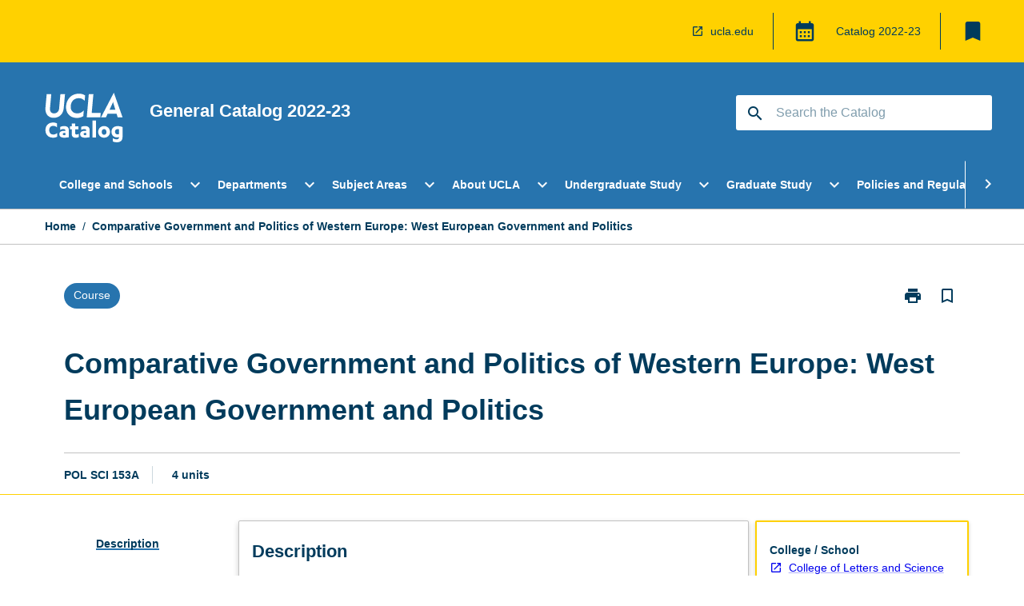

--- FILE ---
content_type: text/html
request_url: https://catalog.registrar.ucla.edu/course/2022/polsci153a?siteYear=2022
body_size: 56074
content:
<!DOCTYPE html><html><head><meta charSet="utf-8"/><meta name="viewport" content="width=device-width"/><link rel="icon" href="https://cap-theme-prod-us-west-1.s3.us-west-1.amazonaws.com/ucla/ucla-favicon.ico" role="navigation"/><title>Comparative Government and Politics of Western Europe: West European Government and Politics</title><link rel="canonical" href="https://catalog.registrar.ucla.edu/course/2022/polsci153a"/><meta name="description" content="Few universities in the world offer the extraordinary range and diversity of academic programs that students enjoy at UCLA. Leadership in education, research, and public service make UCLA a beacon of excellence in higher education, as students, faculty members, and staff come together in a true community of scholars to advance knowledge, address societal challenges, and pursue intellectual and personal fulfillment."/><meta name="next-head-count" content="6"/><link rel="preload" href="/_next/static/css/63c0e16d48e05785.css" as="style"/><link rel="stylesheet" href="/_next/static/css/63c0e16d48e05785.css" data-n-g=""/><noscript data-n-css=""></noscript><script defer="" nomodule="" src="/_next/static/chunks/polyfills-78c92fac7aa8fdd8.js"></script><script src="/_next/static/chunks/webpack-8758d94b1620cc17.js" defer=""></script><script src="/_next/static/chunks/framework-1399ac321e9cc459.js" defer=""></script><script src="/_next/static/chunks/main-e9802e22d31dabaa.js" defer=""></script><script src="/_next/static/chunks/pages/_app-22507d37c7f5a70b.js" defer=""></script><script src="/_next/static/chunks/20-6ee15222ab599037.js" defer=""></script><script src="/_next/static/chunks/657-0f6e1c3a96cd1544.js" defer=""></script><script src="/_next/static/chunks/154-4f4ca9b9162a4381.js" defer=""></script><script src="/_next/static/chunks/27-a7af5c75d2b0c601.js" defer=""></script><script src="/_next/static/chunks/218-ec0541a8c0959690.js" defer=""></script><script src="/_next/static/chunks/pages/%5B...catchAll%5D-c0e2fde83b6053d0.js" defer=""></script><script src="/_next/static/yYB1AGYGLH4LO9vxmY9qx/_buildManifest.js" defer=""></script><script src="/_next/static/yYB1AGYGLH4LO9vxmY9qx/_ssgManifest.js" defer=""></script></head><body><script>window.__SITE_ENV_CONFIG__ = {"API_DOMAIN":"api-us-west-1.prod.courseloop.com","CF_URL":"cf-api-us-west-1.prod.courseloop.com"};
          window.__SITE_BOOTSTRAP_CONFIG__ = {"domain":"catalog.registrar.ucla.edu","GA_TRACKING_ID":"UA-201168662-1","REPORT_VITALS":"true","siteId":"ucla-prod-pres"};</script><div id="__next"><script async="" src="https://www.googletagmanager.com/gtag/js?id=UA-201168662-1"></script><script>
              window.dataLayer = window.dataLayer || [];
              function gtag(){dataLayer.push(arguments);}
              gtag('js', new Date());
              gtag('config', 'UA-201168662-1', {
                page_path: window.location.pathname,
              });
            </script><style data-emotion="css-global z9t5sp-GlobalStylesProvider--GlobalStyles">@import url(https://fonts.googleapis.com/css?family=Roboto);@import url('https://fonts.googleapis.com/icon?family=Material+Icons');html,body{height:100%;}html{height:100%;scroll-behavior:smooth;}body{margin:0;font-family:Helvetica Neue,Helvetica,sans-serif;max-width:100vw;overflow-x:hidden;font-size:14px;line-height:1.618;color:#003B5C;}*,*:before,*:after{box-sizing:border-box;}input[type='text']{font-family:Helvetica Neue,Helvetica,sans-serif;}h2{font-size:36px;}h3,.h3{color:#003B5C;font-size:22px;font-weight:600;}h4{color:#003B5C;font-size:16px;font-weight:bolder;}h5{font-size:14px;}h6{font-size:14px;font-weight:600;text-transform:uppercase;margin:0;}.BrowseResultContainer{min-height:60px;-webkit-align-content:center;-ms-flex-line-pack:center;align-content:center;}.icon.ai-link-arrow-section{padding-left:0!important;}@media print{@page{size:794px 1123px;}body.mozilla{max-width:794px;margin:auto;}}.material-icons.md-18{font-size:18px;}.material-icons.md-24{font-size:24px;}.material-icons.md-36{font-size:36px;}.material-icons.md-48{font-size:48px;}.material-icons.md-dark{color:rgba(0, 0, 0, 0.54);}.material-icons.md-dark.md-inactive{color:rgba(0, 0, 0, 0.26);}.material-icons.md-light{color:rgba(255, 255, 255, 1);}.material-icons.md-light.md-inactive{color:rgba(255, 255, 255, 0.3);}small{font-size:13px;}div.rrs .rrs__button{color:#003B5C;}div.rrs .rrs__button .rrs__label,div.rrs .rrs__button:focus .rrs__label{border:none;outline:none;}div.rrs .rrs__option:focus{outline:none;}div.rrs .rrs__option.rrs__option--selected,div.rrs .rrs__option.rrs__option--next-selection,div.rrs .rrs__option:hover{color:#003B5C;background:#E9EAEC;}.sr-only{position:absolute;overflow:hidden;clip:rect(0 0 0 0);height:1px;width:1px;margin:-1px;padding:0;border:0;}a:not([data-ignore-global-target])[target='_blank']{display:inline-block;position:relative;padding-left:1.5rem;}@media print{a:not([data-ignore-global-target])[target='_blank']{padding-left:0;}}a:not([data-ignore-global-target])[target='_blank']:before{content:'open_in_new';font-family:'Material Icons';font-size:1.143em;position:absolute;left:0;bottom:50%;-webkit-transform:translateY(50%);-moz-transform:translateY(50%);-ms-transform:translateY(50%);transform:translateY(50%);text-transform:none;speak:never;}@media print{a:not([data-ignore-global-target])[target='_blank']:before{display:none;}}a:not([data-ignore-global-target])[target='_blank'].header-quicklink,a:not([data-ignore-global-target])[target='_blank'].footer-quicklink{padding:1.5rem 1.5rem 1.5rem 35px;}a:not([data-ignore-global-target])[target='_blank'].academic-item-quick-links:before{content:'';}p a:not([data-ignore-global-target])[target='_blank']{padding-left:0px;}p a:not([data-ignore-global-target])[target='_blank']:hover,p a:not([data-ignore-global-target])[target='_blank']:focus{-webkit-text-decoration:underline;text-decoration:underline;}p a:not([data-ignore-global-target])[target='_blank']:before{display:none;}.readmore-content-wrapper a:not([data-ignore-global-target])[target='_blank']{padding-left:0;}.readmore-content-wrapper a:not([data-ignore-global-target])[target='_blank']:before{display:none;}a:-webkit-any-link{-webkit-text-decoration:none;text-decoration:none;}[class*='ToastBox']{bottom:0;display:grid;left:0;place-items:center;right:0;}[class*='ToastBox'] [class*='Box-Card']{border:0;border-radius:0;margin:0.25rem 0 0;width:calc(100vw - 1rem);}[class*='ToastBox'] .icon{margin-top:0.2rem;}.unswfeestable{width:100%;border-spacing:0;}.unswfeestable th{font-size:12px;}.unswfeestable th,.unswfeestable td{text-align:left;color:#646464;padding:1rem;}.unswfeestable tbody tr:nth-of-type(odd){background:#fafafa;}.unswfeestable tbody tr:first-of-type{font-weight:unset;}.unswfeestable a{-webkit-text-decoration:none;text-decoration:none;}.unswfeestable a:hover{-webkit-text-decoration:underline;text-decoration:underline;}.unswfeestable a::before{font-family:"Material Icons";font-weight:400;font-style:normal;display:inline-block;content:"open_in_new";margin-right:0.5em;}@media screen and (max-width: 319px){.unswfeestable,.unswfeestable tbody,.unswfeestable tr,.unswfeestable td{display:block;}.unswfeestable thead,.unswfeestable th{display:none;}.unswfeestable td{padding:0;}.unswfeestable tbody tr{padding:1em;border:1px solid #d2d2d2;}.unswfeestable tbody tr:nth-of-type(odd){background:inherit;}.unswfeestable tbody tr:not(:last-child){margin-bottom:10px;}.unswfeestable tbody tr td:first-of-type{margin-bottom:4px;}}@media print{*{overflow:visible!important;-webkit-print-color-adjust:exact!important;-webkit-print-color-adjust:exact!important;color-adjust:exact!important;}#academic-item-banner>div{padding:0;}[class*='SGlobalHeader'],[role='search'],nav,#dropdownmenu,[class*='BreadcrumbsBar'],[class*='NavMenuItemContainer'],[class*='StyledNavMenuCol'],[class*='ToggleContainer'] a,[class*='AccordionItemHeader'] button,.AccordionItem button,[Class*='AccordionHeader'] button,[class*='CallToActionButton'],[class*='Favorites--FavButton'],[class*='Page--GlobalLinksGrid']{display:none!important;}[class*='Card'],[class*='SAccordionContainer'],[class*='SAccordionContentContainer'],[class*='AttributesTable'],[class*='SAccordionHeader']{break-inside:auto;}[class*='StyledAILink'],a{break-inside:avoid;}[class*='SAccordionContainer'],[class*='SAccordionContentContainer'],[class*='SAccordionBodyContainer'],[class*='SAccordionBody'],[class*='CollapsibleContainer']{max-height:-webkit-max-content!important;max-height:-moz-max-content!important;max-height:max-content!important;height:-webkit-max-content!important;height:-moz-max-content!important;height:max-content!important;visibility:visible!important;}[class*='ReadMore--Body']{height:-webkit-fit-content!important;height:-moz-fit-content!important;height:fit-content!important;}[class*='ReadMore--Body'].clamp .readmore-content-wrapper{display:block!important;}[class*='SAccordionContentContainer']{white-space:initial!important;}[class*='SAccordionRegion']{visibility:visible!important;}[class*='SAccordionRegion'] *{visibility:visible!important;}[id*='structure']{break-inside:auto;}[id*='structure'] [class*='Card']{break-inside:auto;}[id*='structure'] [class*='Card'] [class*='SAccordionHeader'],[id*='structure'] [class*='Card'] [class*='StyledAILink'],[id*='structure'] [class*='Card'] .cs-item{break-inside:avoid;}[id*='structure'] [class*='Card'] [class*='StyledAILink'].cs-list-item{padding-top:0.25rem;padding-bottom:0.25rem;break-inside:avoid;}.logo{margin-left:0;}.main[role='banner'],.wrapper-sb{padding-left:0!important;}.academicItem [class*='BannerSection']{padding:1rem 0;margin:1rem auto;width:calc(100% - 1rem);}.academicItem [class*='BannerSection'] .contentWrapper{margin:0!important;}.academicItem [class*='BannerSection'] .contentWrapper [class*='Wrapper']{max-width:100vw;}.academicItem [class*='BannerSection'] .contentWrapper [class*='Wrapper'] [class*='StyledOverviewBadge']{margin-left:0rem;}.academicItem [class*='BannerSection'] .contentWrapper [class*='Wrapper'] h2{padding:0 1rem;}.academicItem [class*='BannerSection'] .contentWrapper [class*='Wrapper'] h2 +div{padding:0 1rem;}[class*='HtmlContent--Content']{width:100%!important;}[class*='Card']{box-shadow:none!important;}[class*='SAccordionToggleAll'],[class*='PrintButton']{display:none!important;}}.screen-only{display:block;}.print-only{display:none;}@media print{.screen-only{display:none!important;}.print-only{display:block!important;page-break-inside:avoid!important;break-inside:avoid!important;}}</style><style data-emotion="css 2hlkr4-Page--Container">.css-2hlkr4-Page--Container{background-color:#fff;}@media screen{.css-2hlkr4-Page--Container{display:-webkit-box;display:-webkit-flex;display:-ms-flexbox;display:flex;-webkit-flex-direction:column;-ms-flex-direction:column;flex-direction:column;min-height:100vh;}}</style><div class="css-2hlkr4-Page--Container e11sejwe3"><style data-emotion="css 1gkxfg3-styled--SHeader">.css-1gkxfg3-styled--SHeader{-webkit-flex-direction:column;-ms-flex-direction:column;flex-direction:column;width:100%;}.css-1gkxfg3-styled--SHeader .wrapper{display:-webkit-box;display:-webkit-flex;display:-ms-flexbox;display:flex;}.css-1gkxfg3-styled--SHeader .wrapper-sb{-webkit-box-pack:justify;-webkit-justify-content:space-between;justify-content:space-between;}.css-1gkxfg3-styled--SHeader .wrapper-end{-webkit-box-pack:end;-ms-flex-pack:end;-webkit-justify-content:flex-end;justify-content:flex-end;}.css-1gkxfg3-styled--SHeader .wrapper .logo,.css-1gkxfg3-styled--SHeader .wrapper .title,.css-1gkxfg3-styled--SHeader .wrapper .search,.css-1gkxfg3-styled--SHeader .wrapper .menu{-webkit-flex:1 1 auto;-ms-flex:1 1 auto;flex:1 1 auto;}.css-1gkxfg3-styled--SHeader .main{color:#FFF;padding:1rem 2rem;}.css-1gkxfg3-styled--SHeader .main .logo{width:-webkit-min-content;width:-moz-min-content;width:min-content;-webkit-flex:0 0 auto;-ms-flex:0 0 auto;flex:0 0 auto;margin-right:2rem;padding-top:21px;margin-left:15px;}@media screen and (max-width: 575px){.css-1gkxfg3-styled--SHeader .main .logo{margin-left:5px;}}@media (max-width: 767px) and (min-width: 576px){.css-1gkxfg3-styled--SHeader .main .logo{margin-left:20px;}}@media (max-width: 991px) and (min-width: 768px){.css-1gkxfg3-styled--SHeader .main .logo{margin-left:15px;}}@media (max-width: 1200px) and (min-width: 992px){.css-1gkxfg3-styled--SHeader .main .logo{margin-left:0;}}.css-1gkxfg3-styled--SHeader .main .title h1{font-size:1.35rem;font-family:Helvetica Neue,Helvetica,sans-serif;}@media screen and (max-width: 575px){.css-1gkxfg3-styled--SHeader .main{padding:1rem;}.css-1gkxfg3-styled--SHeader .main .logo{margin-right:1rem;}.css-1gkxfg3-styled--SHeader .main .logo img{max-width:100px;}.css-1gkxfg3-styled--SHeader .main [class*='Flex']:first-of-type .title h1{font-size:1rem;}}@media screen and (max-width: 767px){.css-1gkxfg3-styled--SHeader .main .title{max-width:60%;}.css-1gkxfg3-styled--SHeader .main .title h1{margin:0;}}.css-1gkxfg3-styled--SHeader .footer{min-height:45px;background-color:#f1f1f1;}.css-1gkxfg3-styled--SHeader .header-quicklink:hover,.css-1gkxfg3-styled--SHeader .header-quicklink:focus{background-color:rgba(0, 0, 0, 0.2);-webkit-text-decoration:underline;text-decoration:underline;}.css-1gkxfg3-styled--SHeader .header-quicklink:focus{margin:3px;background-color:rgba(0, 0, 0, 0.2);outline:2px solid #003B5C;}.css-1gkxfg3-styled--SHeader .bookmark-button{color:#003B5C;border-radius:3px;}.css-1gkxfg3-styled--SHeader .bookmark-button:hover{background-color:rgba(0, 0, 0, 0.2);}.css-1gkxfg3-styled--SHeader .bookmark-button:focus{background-color:rgba(0, 0, 0, 0.2);outline:2px solid #003B5C;}</style><div class="css-1gkxfg3-styled--SHeader eic739x25"><style data-emotion="css 1emwgyj-styled--LinkBar">.css-1emwgyj-styled--LinkBar{color:#003B5C;background-color:#FFD100;}</style><div class="header css-1emwgyj-styled--LinkBar eic739x28"><style data-emotion="css l0qq7c-Wrapper--Wrapper-styled--SHeaderLinksWrapper">.css-l0qq7c-Wrapper--Wrapper-styled--SHeaderLinksWrapper{max-width:1200px;margin:0 auto;display:none;display:none;-webkit-box-pack:end;-ms-flex-pack:end;-webkit-justify-content:flex-end;justify-content:flex-end;}@media screen and (min-width: 319px){.css-l0qq7c-Wrapper--Wrapper-styled--SHeaderLinksWrapper{display:none;}}@media screen and (min-width: 575px){.css-l0qq7c-Wrapper--Wrapper-styled--SHeaderLinksWrapper{display:none;}}@media screen and (min-width: 767px){.css-l0qq7c-Wrapper--Wrapper-styled--SHeaderLinksWrapper{display:-webkit-box;display:-webkit-flex;display:-ms-flexbox;display:flex;}}@media screen and (min-width: 319px){.css-l0qq7c-Wrapper--Wrapper-styled--SHeaderLinksWrapper{display:none;}}@media screen and (min-width: 575px){.css-l0qq7c-Wrapper--Wrapper-styled--SHeaderLinksWrapper{display:none;}}@media screen and (min-width: 767px){.css-l0qq7c-Wrapper--Wrapper-styled--SHeaderLinksWrapper{display:-webkit-box;display:-webkit-flex;display:-ms-flexbox;display:flex;}}</style><div display="none,none,none,flex" class="css-l0qq7c-Wrapper--Wrapper-styled--SHeaderLinksWrapper eic739x15"><style data-emotion="css 1klnpqh-SkipContent--SkipContentDesktop">.css-1klnpqh-SkipContent--SkipContentDesktop [data-reach-skip-link]{border:0;clip:rect(0 0 0 0);height:1px;width:1px;margin:-1px;padding:0;overflow:hidden;position:absolute;}.css-1klnpqh-SkipContent--SkipContentDesktop [data-reach-skip-nav-link]:focus{padding:10px;position:fixed;top:15px;left:25px;background:#FFFFFF;z-index:1;width:10em;height:auto;clip:auto;color:#003B5C;font-weight:bold;box-shadow:0 2px 5px rgb(0 0 0 / 18%)!important;border-radius:3px;text-align:center;display:block;z-index:99999;-webkit-text-decoration:underline;text-decoration:underline;outline:2px solid #003B5C;}@media screen and (max-width: 767px){.css-1klnpqh-SkipContent--SkipContentDesktop{margin-left:10px;}}</style><div class="css-1klnpqh-SkipContent--SkipContentDesktop e10gss2d1"><a href="#reach-skip-nav" data-reach-skip-link="" data-reach-skip-nav-link="">Skip to content</a></div><style data-emotion="css 9e4ixv-HeaderLinks--HeaderLinksContainer">.css-9e4ixv-HeaderLinks--HeaderLinksContainer{-webkit-flex:1;-ms-flex:1;flex:1;display:-webkit-box;display:-webkit-flex;display:-ms-flexbox;display:flex;-webkit-align-items:center;-webkit-box-align:center;-ms-flex-align:center;align-items:center;-webkit-box-flex-wrap:wrap;-webkit-flex-wrap:wrap;-ms-flex-wrap:wrap;flex-wrap:wrap;-webkit-box-pack:end;-ms-flex-pack:end;-webkit-justify-content:flex-end;justify-content:flex-end;margin:1rem 1rem 1rem 2rem;border-right:1px solid #003B5C;padding-right:8px;}</style><nav class="header-quicklink-container css-9e4ixv-HeaderLinks--HeaderLinksContainer e17vx14c1" aria-label="quick links"><style data-emotion="css 6baped-HeaderLinks--HeaderLinkItem">.css-6baped-HeaderLinks--HeaderLinkItem{padding:0.5rem 0 0.5rem 1.5rem;color:#003B5C;-webkit-text-decoration:none;text-decoration:none;position:relative;margin-right:1rem;}</style><a data-ignore-global-target="true" class="header-quicklink css-6baped-HeaderLinks--HeaderLinkItem e17vx14c0" href="https://www.ucla.edu/" aria-label="ucla.edu" target="_blank" data-testid="header-quicklink-0" role="navigation">ucla.edu</a></nav><style data-emotion="css 1mthn1r-styled--GlobalSwitcherContainer">.css-1mthn1r-styled--GlobalSwitcherContainer{display:-webkit-box;display:-webkit-flex;display:-ms-flexbox;display:flex;-webkit-align-items:center;-webkit-box-align:center;-ms-flex-align:center;align-items:center;-webkit-box-flex-wrap:nowrap;-webkit-flex-wrap:nowrap;-ms-flex-wrap:nowrap;flex-wrap:nowrap;padding:0;max-width:20%;margin:1rem 1rem 1rem 0;border-right:1px solid #003B5C;}.css-1mthn1r-styled--GlobalSwitcherContainer .popoverButton:hover,.css-1mthn1r-styled--GlobalSwitcherContainer .popoverButton:focus{background-color:rgba(0, 0, 0, 0.2);}.css-1mthn1r-styled--GlobalSwitcherContainer .popoverButton:focus{outline:2px solid #003B5C;}</style><div class="css-1mthn1r-styled--GlobalSwitcherContainer e15011tx2"><style data-emotion="css 19dmpb4-PopoverMenu--PopoverBody">.css-19dmpb4-PopoverMenu--PopoverBody{padding:1rem;border:1px solid #C1C1C1);}.css-19dmpb4-PopoverMenu--PopoverBody [class*='Card']{padding:0 1rem;}</style><style data-emotion="css 1x9odwf-Box--Box-Box">.css-1x9odwf-Box--Box-Box{box-sizing:border-box;}</style><div class="css-1x9odwf-Box--Box-Box ekft6gv0"><style data-emotion="css akh2bq-Box--Box-Box-Popover--HoverBox">.css-akh2bq-Box--Box-Box-Popover--HoverBox{box-sizing:border-box;cursor:pointer;}.css-akh2bq-Box--Box-Box-Popover--HoverBox button:hover,.css-akh2bq-Box--Box-Box-Popover--HoverBox button:focus{background:#E9EAEC;}.css-akh2bq-Box--Box-Box-Popover--HoverBox button:focus{outline:2px solid #003B5C;}</style><div class="css-akh2bq-Box--Box-Box-Popover--HoverBox e8vl2mp0"><style data-emotion="css 1npes0w-Button--Button-Button-Button--IconButton-IconButton-PopoverMenu--generateButton">.css-1npes0w-Button--Button-Button-Button--IconButton-IconButton-PopoverMenu--generateButton{font-weight:600;border-width:1px;border-style:solid;border-color:transparent;border-radius:3px;color:#424242;fill:#424242;background-color:#f5f5f5;border-color:#e0e0e0;padding:0.5rem 1.75rem;font-size:14px;cursor:pointer;-webkit-transition:background-color 140ms ease,border-color 140ms ease;transition:background-color 140ms ease,border-color 140ms ease;display:-webkit-box;display:-webkit-flex;display:-ms-flexbox;display:flex;background:none;border:none;padding:4px;border-radius:50%;color:#003B5C;color:red;}.css-1npes0w-Button--Button-Button-Button--IconButton-IconButton-PopoverMenu--generateButton:hover{background-color:#eeeeee;border-color:#bdbdbd;}.css-1npes0w-Button--Button-Button-Button--IconButton-IconButton-PopoverMenu--generateButton:disabled{color:#d2d2d2;fill:#d2d2d2;background-color:#a6a6a6;border-color:#a6a6a6;cursor:default;}.css-1npes0w-Button--Button-Button-Button--IconButton-IconButton-PopoverMenu--generateButton:disabled:hover{background-color:#E9EAEC;}.css-1npes0w-Button--Button-Button-Button--IconButton-IconButton-PopoverMenu--generateButton:hover,.css-1npes0w-Button--Button-Button-Button--IconButton-IconButton-PopoverMenu--generateButton:focus{background:#E9EAEC;}.css-1npes0w-Button--Button-Button-Button--IconButton-IconButton-PopoverMenu--generateButton:focus{outline:2px solid;}.css-1npes0w-Button--Button-Button-Button--IconButton-IconButton-PopoverMenu--generateButton:disabled{border:none;background:none;}.css-1npes0w-Button--Button-Button-Button--IconButton-IconButton-PopoverMenu--generateButton:disabled:hover{border:none;background:none;}</style><button style="padding:8px;border-radius:3px" class="popoverButton css-1npes0w-Button--Button-Button-Button--IconButton-IconButton-PopoverMenu--generateButton e1q0kfup0" aria-label="Global Switcher"><style data-emotion="css 1dht0j2-styled--IconContainer">.css-1dht0j2-styled--IconContainer{-webkit-flex-direction:column;-ms-flex-direction:column;flex-direction:column;-webkit-align-item:flex-start;-ms-flex-item-align-item:start;align-item:flex-start;}</style><div data-testid="Global Switcher Button" class="css-1dht0j2-styled--IconContainer e15011tx1"><style data-emotion="css oxi151-MaterialIcon--IconWrapper">.css-oxi151-MaterialIcon--IconWrapper{vertical-align:middle;}</style><i aria-hidden="true" class="material-icons 30px css-oxi151-MaterialIcon--IconWrapper e1lj33n40" style="font-size:30px;color:#003B5C">calendar_month</i></div></button></div></div></div><style data-emotion="css lzx77r-styled--SMenuButtonContainer">.css-lzx77r-styled--SMenuButtonContainer{position:relative;-webkit-align-self:center;-ms-flex-item-align:center;align-self:center;}</style><div aria-labelledby="my-lists-items" class="css-lzx77r-styled--SMenuButtonContainer etn7ac80"><style data-emotion="css 2l009x-Button--Button-Button-Button--IconButton-IconButton-styled--SMenuButton">.css-2l009x-Button--Button-Button-Button--IconButton-IconButton-styled--SMenuButton{font-weight:600;border-width:1px;border-style:solid;border-color:transparent;border-radius:3px;color:#424242;fill:#424242;background-color:#f5f5f5;border-color:#e0e0e0;padding:0.5rem 1.75rem;font-size:14px;cursor:pointer;-webkit-transition:background-color 140ms ease,border-color 140ms ease;transition:background-color 140ms ease,border-color 140ms ease;display:-webkit-box;display:-webkit-flex;display:-ms-flexbox;display:flex;background:none;border:none;padding:4px;border-radius:50%;color:#003B5C;border-radius:0;padding:0.5rem;}.css-2l009x-Button--Button-Button-Button--IconButton-IconButton-styled--SMenuButton:hover{background-color:#eeeeee;border-color:#bdbdbd;}.css-2l009x-Button--Button-Button-Button--IconButton-IconButton-styled--SMenuButton:disabled{color:#d2d2d2;fill:#d2d2d2;background-color:#a6a6a6;border-color:#a6a6a6;cursor:default;}.css-2l009x-Button--Button-Button-Button--IconButton-IconButton-styled--SMenuButton:disabled:hover{background-color:#E9EAEC;}.css-2l009x-Button--Button-Button-Button--IconButton-IconButton-styled--SMenuButton:hover,.css-2l009x-Button--Button-Button-Button--IconButton-IconButton-styled--SMenuButton:focus{background:#E9EAEC;}.css-2l009x-Button--Button-Button-Button--IconButton-IconButton-styled--SMenuButton:focus{outline:2px solid;}.css-2l009x-Button--Button-Button-Button--IconButton-IconButton-styled--SMenuButton:disabled{border:none;background:none;}.css-2l009x-Button--Button-Button-Button--IconButton-IconButton-styled--SMenuButton:disabled:hover{border:none;background:none;}.css-2l009x-Button--Button-Button-Button--IconButton-IconButton-styled--SMenuButton:hover{background-color:#E9EAEC;}.css-2l009x-Button--Button-Button-Button--IconButton-IconButton-styled--SMenuButton:focus{outline:2px solid #003B5C;}</style><button class="bookmark-button css-2l009x-Button--Button-Button-Button--IconButton-IconButton-styled--SMenuButton etn7ac82" aria-label="My List" aria-expanded="false" aria-controls="my-list-container" data-testid="bookmark-icon"><style data-emotion="css 1tqc020-styled--SBookmarkIcon">.css-1tqc020-styled--SBookmarkIcon.material-icons{color:#003B5C;}</style><style data-emotion="css 6az8b7-MaterialIcon--IconWrapper-styled--SBookmarkIcon">.css-6az8b7-MaterialIcon--IconWrapper-styled--SBookmarkIcon{vertical-align:middle;}.css-6az8b7-MaterialIcon--IconWrapper-styled--SBookmarkIcon.material-icons{color:#003B5C;}</style><i aria-hidden="true" class="material-icons 32px etn7ac81 css-6az8b7-MaterialIcon--IconWrapper-styled--SBookmarkIcon e1lj33n40" style="font-size:32px">bookmark</i></button></div></div></div><style data-emotion="css 1itc3xh-styled--BrandBar">.css-1itc3xh-styled--BrandBar{background-color:#2774AE;}@media screen and (max-width: 991px){.css-1itc3xh-styled--BrandBar{padding:0.5rem!important;}}</style><div class="main css-1itc3xh-styled--BrandBar eic739x27" role="banner"><style data-emotion="css 1dc5kae-Wrapper--Wrapper">.css-1dc5kae-Wrapper--Wrapper{max-width:1200px;margin:0 auto;}</style><div class="wrapper wrapper-sb css-1dc5kae-Wrapper--Wrapper ezw699s0"><style data-emotion="css pmk2tf-SkipContent--SkipContentMobile">.css-pmk2tf-SkipContent--SkipContentMobile [data-reach-skip-link]{border:0;clip:rect(0 0 0 0);height:1px;width:1px;margin:-1px;padding:0;overflow:hidden;position:absolute;display:none;}@media screen and (max-width: 767px){.css-pmk2tf-SkipContent--SkipContentMobile [data-reach-skip-link]{display:block;}}.css-pmk2tf-SkipContent--SkipContentMobile [data-reach-skip-nav-link]:focus{padding:10px;position:fixed;top:15px;left:10px;background:#FFFFFF;z-index:1;width:10em;height:auto;clip:auto;color:#003B5C;font-weight:bold;box-shadow:0 2px 5px rgb(0 0 0 / 18%)!important;border-radius:3px;text-align:center;display:none;z-index:99999;-webkit-text-decoration:underline;text-decoration:underline;outline:2px solid #003B5C;}@media screen and (max-width: 767px){.css-pmk2tf-SkipContent--SkipContentMobile [data-reach-skip-nav-link]:focus{display:block;}}</style><div class="css-pmk2tf-SkipContent--SkipContentMobile e10gss2d0"><a href="#reach-skip-nav" data-reach-skip-link="" data-reach-skip-nav-link="">Skip to content</a></div><style data-emotion="css 99e8j4-Box--Box-Box-Flex--Flex-Flex">.css-99e8j4-Box--Box-Box-Flex--Flex-Flex{-webkit-flex:1;-ms-flex:1;flex:1;box-sizing:border-box;-webkit-align-items:center;-webkit-box-align:center;-ms-flex-align:center;align-items:center;display:-webkit-box;display:-webkit-flex;display:-ms-flexbox;display:flex;}</style><div class="css-99e8j4-Box--Box-Box-Flex--Flex-Flex e8qda2r1"><div class="logo"><style data-emotion="css 15xqfjo-styled--SLogo">.css-15xqfjo-styled--SLogo{height:63.85px;width:100px;}</style><style data-emotion="css 79055d-Logo--LinkLogo">.css-79055d-Logo--LinkLogo{border:none!important;display:inline-block;}.css-79055d-Logo--LinkLogo:focus{outline:2px solid #FFF;}</style><a href="https://catalog.registrar.ucla.edu" data-testid="header-logo" title="Click for Catalog homepage" target="_self" data-ignore-global-target="true" role="navigation" class="css-79055d-Logo--LinkLogo ekvpsa90"><style data-emotion="css zqbztf-Logo--LogoImage">.css-zqbztf-Logo--LogoImage{width:100px;height:63.85px;}</style><img src="https://cap-theme-prod-us-west-1.s3.us-west-1.amazonaws.com/ucla/ucla-logo.svg" height="63.85px" width="100px" alt="Logo alt text" class="css-zqbztf-Logo--LogoImage ekvpsa91"/></a></div><div class="title"><style data-emotion="css hx4mu3-GlobalHeader--TitleWrapper">.css-hx4mu3-GlobalHeader--TitleWrapper{padding-right:25px;}</style><div class="css-hx4mu3-GlobalHeader--TitleWrapper e1ppy7xt0"><h1 data-testid="title">General Catalog </h1></div></div></div><style data-emotion="css jshiy7-Box--Box-Box-Flex--Flex-Flex">.css-jshiy7-Box--Box-Box-Flex--Flex-Flex{box-sizing:border-box;display:-webkit-box;display:-webkit-flex;display:-ms-flexbox;display:flex;}</style><div class="css-jshiy7-Box--Box-Box-Flex--Flex-Flex e8qda2r1"><style data-emotion="css 1rytsa2-styled--StyledSearchContainer">.css-1rytsa2-styled--StyledSearchContainer{display:-webkit-box;display:-webkit-flex;display:-ms-flexbox;display:flex;-webkit-flex-direction:column;-ms-flex-direction:column;flex-direction:column;-webkit-box-pack:center;-ms-flex-pack:center;-webkit-justify-content:center;justify-content:center;margin-top:0;}</style><div class="search css-1rytsa2-styled--StyledSearchContainer eic739x24" role="search"><style data-emotion="css hd1bjm-Position--Position-Position--Relative-MiniSearch--StyledMiniSearchContainer">.css-hd1bjm-Position--Position-Position--Relative-MiniSearch--StyledMiniSearchContainer{position:relative;padding-top:3px;}.css-hd1bjm-Position--Position-Position--Relative-MiniSearch--StyledMiniSearchContainer .advancedLinkWrapper{display:none;}.css-hd1bjm-Position--Position-Position--Relative-MiniSearch--StyledMiniSearchContainer.emptyResult .advancedLinkWrapper{display:block;}@media screen and (max-width: 767px){.css-hd1bjm-Position--Position-Position--Relative-MiniSearch--StyledMiniSearchContainer{position:absolute;-webkit-transform:translate(-85%, 0);-moz-transform:translate(-85%, 0);-ms-transform:translate(-85%, 0);transform:translate(-85%, 0);z-index:20;border:none;}}</style><div class="css-hd1bjm-Position--Position-Position--Relative-MiniSearch--StyledMiniSearchContainer e1cttxhc0"><style data-emotion="css 1514u4l-Input--SSearchButton">.css-1514u4l-Input--SSearchButton{width:320px;padding:0.34rem 0.15rem 0.34rem 1rem;text-align:left;font-size:1rem;font-family:({theme:e})=>e?.client?.global?.typography?.fontFamily;color:#a6a6a6;background-color:white;box-shadow:0 2px 5px rgba(0,0,0,0.18);font-family:Helvetica Neue,Helvetica,sans-serif;font-size:14px;color:rgba(0, 0, 0, 0.87);border:1px solid #003B5C;border-radius:3px;background:#FFFFFF;}.css-1514u4l-Input--SSearchButton:focus{outline:2px solid #FFF;background-color:({theme:e})=>(0,x.H)(e?.colors?.black,.2);}.css-1514u4l-Input--SSearchButton:hover{background-color:({theme:e})=>(0,x.H)(e?.colors?.black,.2);}.css-1514u4l-Input--SSearchButton:focus{outline:2px solid #003B5C;}.css-1514u4l-Input--SSearchButton div{display:grid;grid-template-areas:'placeholder search';grid-template-columns:auto 30px;}.css-1514u4l-Input--SSearchButton div span{color:rgba(0, 59, 92, 0.5);grid-area:placeholder;overflow:hidden;white-space:nowrap;text-overflow:ellipsis;line-height:2.5;}.css-1514u4l-Input--SSearchButton div i{color:#003B5C;grid-area:search;padding:0.25rem 0;}@media screen and (max-width: 767px){.css-1514u4l-Input--SSearchButton{margin-right:-0.5rem;background-color:transparent;width:40px;padding:0.45rem 0.45rem;box-shadow:none;border:none;}.css-1514u4l-Input--SSearchButton:hover{background-color:rgba(0, 0, 0, 0.2);}.css-1514u4l-Input--SSearchButton:focus{background-color:rgba(0, 0, 0, 0.2);outline:2px solid #FFF;border:none;}.css-1514u4l-Input--SSearchButton .search-icon{color:#FFF;}}</style><button elevation="2" class="css-1514u4l-Input--SSearchButton ejfodyk2"><i aria-hidden="true" class="material-icons md-24 search-icon css-oxi151-MaterialIcon--IconWrapper e1lj33n40" style="font-size:md-24" tabindex="-1">search</i></button></div></div></div></div></div><style data-emotion="css 17xsxyu-styled--BreadcrumbsBar">.css-17xsxyu-styled--BreadcrumbsBar{min-height:45px;background-color:#FFFFFF;border-top:1px solid #C1C1C1;border-bottom:1px solid #C1C1C1;}</style><nav aria-label="Breadcrumb" role="navigation" class="css-17xsxyu-styled--BreadcrumbsBar eic739x26"><style data-emotion="css zbgawh-Wrapper--Wrapper">.css-zbgawh-Wrapper--Wrapper{height:42px;max-width:1200px;margin:0 auto;padding-left:16px;padding-right:16px;display:-webkit-box;display:-webkit-flex;display:-ms-flexbox;display:flex;}</style><div display="flex" height="42" class="css-zbgawh-Wrapper--Wrapper ezw699s0"></div></nav><div id="reach-skip-nav" data-reach-skip-nav-content=""></div></div><style data-emotion="css 18rosbz-Page--Main">.css-18rosbz-Page--Main{background-color:#FFF;-webkit-flex:1;-ms-flex:1;flex:1;}</style><main role="main" class="css-18rosbz-Page--Main e11sejwe2"><style data-emotion="css q8iyoj-styled--Container">.css-q8iyoj-styled--Container{background-color:#FFF;display:-webkit-box;display:-webkit-flex;display:-ms-flexbox;display:flex;-webkit-flex-direction:column;-ms-flex-direction:column;flex-direction:column;}.css-q8iyoj-styled--Container.home .banner .contentWrapper{padding:1rem 0;}.css-q8iyoj-styled--Container.home .main .contentWrapper{max-width:100vw;padding:0;}.css-q8iyoj-styled--Container.academicItem .main,.css-q8iyoj-styled--Container.academicItem .aside{padding:0;margin-top:0!important;}@media screen and (min-width: 991px){.css-q8iyoj-styled--Container.academicItem .main,.css-q8iyoj-styled--Container.academicItem .aside{padding:0 0.5rem;}}.css-q8iyoj-styled--Container.academicItem .main{max-width:100vw;margin-top:1rem;}@media screen and (max-width: 991px){.css-q8iyoj-styled--Container.academicItem .main{margin-top:0;}}.css-q8iyoj-styled--Container.academicItem .contentWrapper{padding:0;}.css-q8iyoj-styled--Container.academicItem .content{overflow:initial;}.css-q8iyoj-styled--Container.academicItem .content .e1jnv3nd0{max-width:16%;}.css-q8iyoj-styled--Container.academicItem .content .e1jnv3nd1{top:0;}.css-q8iyoj-styled--Container[class*='GeneralContent'] .contentWrapper{padding:0;}.css-q8iyoj-styled--Container.search .AccordionItem{padding:0;}.css-q8iyoj-styled--Container .AccordionItem{max-width:calc(100vw - 1rem);}.css-q8iyoj-styled--Container .contentWrapper{overflow:initial;}.css-q8iyoj-styled--Container .layout{position:relative;}@media screen and (min-width: calc(767px)){.css-q8iyoj-styled--Container .layout{-webkit-flex-direction:column;-ms-flex-direction:column;flex-direction:column;}}</style><div class="AIPage css-q8iyoj-styled--Container e1beyhwr9"><style data-emotion="css 8vdqp0-styled--BannerSection">.css-8vdqp0-styled--BannerSection{background-color:#FFF;padding:1rem;}.css-8vdqp0-styled--BannerSection:first-of-type{border-bottom:unset;}</style><div class="banner three css-8vdqp0-styled--BannerSection e1beyhwr10"><style data-emotion="css u3ru5r-styled--ContentWrapper">.css-u3ru5r-styled--ContentWrapper{margin:0 auto;overflow:inherit;max-width:1200px;width:100%;padding:0 1rem;background-color:#FFF;}</style><div class="contentWrapper css-u3ru5r-styled--ContentWrapper e1beyhwr7"><style data-emotion="css 18insl6-Banner--Banner">.css-18insl6-Banner--Banner{width:100%;margin-bottom:4px;margin-left:0;margin-right:0;}@media screen and (min-width: 575px){.css-18insl6-Banner--Banner{margin-bottom:-35px;}}</style><div id="academic-item-banner" role="banner" aria-label="academic item" class="css-18insl6-Banner--Banner etpkvrf0"><style data-emotion="css 1mnbe2l-Wrapper--Wrapper">.css-1mnbe2l-Wrapper--Wrapper{width:100%;max-width:1200px;margin:0 auto;padding-left:0;padding-right:0;padding-top:0;padding-bottom:0;}@media screen and (min-width: 319px){.css-1mnbe2l-Wrapper--Wrapper{padding-left:0;padding-right:0;padding-top:0;padding-bottom:0;}}@media screen and (min-width: 575px){.css-1mnbe2l-Wrapper--Wrapper{padding-left:24px;padding-right:24px;padding-top:32px;padding-bottom:32px;}}@media screen and (min-width: 767px){.css-1mnbe2l-Wrapper--Wrapper{padding-left:24px;padding-right:24px;padding-top:32px;padding-bottom:32px;}}</style><div width="100%" class="css-1mnbe2l-Wrapper--Wrapper ezw699s0"><style data-emotion="css 7je9hj-Box--Box-Box-Flex--Flex-Flex-styled--StyledFlex">.css-7je9hj-Box--Box-Box-Flex--Flex-Flex-styled--StyledFlex{margin:0 auto;box-sizing:border-box;-webkit-flex-direction:column;-ms-flex-direction:column;flex-direction:column;display:-webkit-box;display:-webkit-flex;display:-ms-flexbox;display:flex;margin:0 auto;}.css-7je9hj-Box--Box-Box-Flex--Flex-Flex-styled--StyledFlex .ai-banner-variable-flex{-webkit-flex-direction:row;-ms-flex-direction:row;flex-direction:row;}@media screen and (max-width: 815px){.css-7je9hj-Box--Box-Box-Flex--Flex-Flex-styled--StyledFlex .ai-banner-variable-flex{-webkit-flex-direction:column;-ms-flex-direction:column;flex-direction:column;}}.css-7je9hj-Box--Box-Box-Flex--Flex-Flex-styled--StyledFlex .switcherContainer{margin-top:0;}@media screen and (max-width: 815px){.css-7je9hj-Box--Box-Box-Flex--Flex-Flex-styled--StyledFlex .switcherContainer{margin-top:24px;}}.css-7je9hj-Box--Box-Box-Flex--Flex-Flex-styled--StyledFlex .switcher{-webkit-box-pack:end;-ms-flex-pack:end;-webkit-justify-content:flex-end;justify-content:flex-end;}@media screen and (max-width: 815px){.css-7je9hj-Box--Box-Box-Flex--Flex-Flex-styled--StyledFlex .switcher{-webkit-box-pack:start;-ms-flex-pack:start;-webkit-justify-content:flex-start;justify-content:flex-start;}}@media print{.css-7je9hj-Box--Box-Box-Flex--Flex-Flex-styled--StyledFlex .switcher{display:none;}}</style><div class="css-7je9hj-Box--Box-Box-Flex--Flex-Flex-styled--StyledFlex e1ixoanv8"><style data-emotion="css eiyvuc-Box--Box-Box-Flex--Flex-Flex-styled--StyledFlex">.css-eiyvuc-Box--Box-Box-Flex--Flex-Flex-styled--StyledFlex{box-sizing:border-box;-webkit-box-pack:justify;-webkit-justify-content:space-between;justify-content:space-between;display:-webkit-box;display:-webkit-flex;display:-ms-flexbox;display:flex;}.css-eiyvuc-Box--Box-Box-Flex--Flex-Flex-styled--StyledFlex .ai-banner-variable-flex{-webkit-flex-direction:row;-ms-flex-direction:row;flex-direction:row;}@media screen and (max-width: 815px){.css-eiyvuc-Box--Box-Box-Flex--Flex-Flex-styled--StyledFlex .ai-banner-variable-flex{-webkit-flex-direction:column;-ms-flex-direction:column;flex-direction:column;}}.css-eiyvuc-Box--Box-Box-Flex--Flex-Flex-styled--StyledFlex .switcherContainer{margin-top:0;}@media screen and (max-width: 815px){.css-eiyvuc-Box--Box-Box-Flex--Flex-Flex-styled--StyledFlex .switcherContainer{margin-top:24px;}}.css-eiyvuc-Box--Box-Box-Flex--Flex-Flex-styled--StyledFlex .switcher{-webkit-box-pack:end;-ms-flex-pack:end;-webkit-justify-content:flex-end;justify-content:flex-end;}@media screen and (max-width: 815px){.css-eiyvuc-Box--Box-Box-Flex--Flex-Flex-styled--StyledFlex .switcher{-webkit-box-pack:start;-ms-flex-pack:start;-webkit-justify-content:flex-start;justify-content:flex-start;}}@media print{.css-eiyvuc-Box--Box-Box-Flex--Flex-Flex-styled--StyledFlex .switcher{display:none;}}</style><div class="css-eiyvuc-Box--Box-Box-Flex--Flex-Flex-styled--StyledFlex e1ixoanv8"><style data-emotion="css htjqt7-Pill--Pill-Pill-Badge--Badge-styled--StyledOverviewBadge">.css-htjqt7-Pill--Pill-Pill-Badge--Badge-styled--StyledOverviewBadge{font-size:12px;text-transform:uppercase;border-width:2px;border-style:solid;border-radius:1000px;padding:2px 8px;font-size:0.75rem;color:#FFF;background-color:#2774AE;border-color:#FFF;text-align:center;white-space:nowrap;vertical-align:baseline;line-height:1;text-overflow:ellipsis;overflow:hidden;border-radius:1rem;display:inline-block;padding:0.5rem 0.75rem;margin-right:0.25rem;border-width:0;text-transform:capitalize;font-size:0.75rem;border-color:[object Object];color:#FFF;background-color:#2774AE;font-size:14px;color:#FFF;background-color:#2774AE;text-transform:unset;}.css-htjqt7-Pill--Pill-Pill-Badge--Badge-styled--StyledOverviewBadge:empty{display:none;}</style><span color="#FFF" font-size="0.75rem" class="css-htjqt7-Pill--Pill-Pill-Badge--Badge-styled--StyledOverviewBadge e1ixoanv0">Course</span><style data-emotion="css rv781d-Box--Box-Box-Flex--Flex-Flex-styled--StyledFlexContainer">.css-rv781d-Box--Box-Box-Flex--Flex-Flex-styled--StyledFlexContainer{box-sizing:border-box;display:-webkit-box;display:-webkit-flex;display:-ms-flexbox;display:flex;-webkit-align-items:baseline;-webkit-box-align:baseline;-ms-flex-align:baseline;align-items:baseline;}@media screen and (max-width: 575px){.css-rv781d-Box--Box-Box-Flex--Flex-Flex-styled--StyledFlexContainer{-webkit-flex-direction:row;-ms-flex-direction:row;flex-direction:row;}}</style><div class="css-rv781d-Box--Box-Box-Flex--Flex-Flex-styled--StyledFlexContainer e1ixoanv7"><style data-emotion="css y0vd0f-Button--Button-Button-Button--IconButton-IconButton-styled--PrintButton">.css-y0vd0f-Button--Button-Button-Button--IconButton-IconButton-styled--PrintButton{font-weight:600;border-width:1px;border-style:solid;border-color:transparent;border-radius:3px;color:#424242;fill:#424242;background-color:#f5f5f5;border-color:#e0e0e0;padding:0.5rem 1.75rem;font-size:14px;padding:0;cursor:pointer;-webkit-transition:background-color 140ms ease,border-color 140ms ease;transition:background-color 140ms ease,border-color 140ms ease;display:-webkit-box;display:-webkit-flex;display:-ms-flexbox;display:flex;background:none;border:none;padding:4px;border-radius:50%;color:#003B5C;display:inherit;border-radius:2px;padding:1rem;min-width:100px;line-height:1.618;min-width:-webkit-fit-content;min-width:-moz-fit-content;min-width:fit-content;padding:0;}.css-y0vd0f-Button--Button-Button-Button--IconButton-IconButton-styled--PrintButton:hover{background-color:#eeeeee;border-color:#bdbdbd;}.css-y0vd0f-Button--Button-Button-Button--IconButton-IconButton-styled--PrintButton:disabled{color:#d2d2d2;fill:#d2d2d2;background-color:#a6a6a6;border-color:#a6a6a6;cursor:default;}.css-y0vd0f-Button--Button-Button-Button--IconButton-IconButton-styled--PrintButton:disabled:hover{background-color:#E9EAEC;}.css-y0vd0f-Button--Button-Button-Button--IconButton-IconButton-styled--PrintButton:hover,.css-y0vd0f-Button--Button-Button-Button--IconButton-IconButton-styled--PrintButton:focus{background:#E9EAEC;}.css-y0vd0f-Button--Button-Button-Button--IconButton-IconButton-styled--PrintButton:focus{outline:2px solid;}.css-y0vd0f-Button--Button-Button-Button--IconButton-IconButton-styled--PrintButton:disabled{border:none;background:none;}.css-y0vd0f-Button--Button-Button-Button--IconButton-IconButton-styled--PrintButton:disabled:hover{border:none;background:none;}.css-y0vd0f-Button--Button-Button-Button--IconButton-IconButton-styled--PrintButton span{color:#003B5C;margin-left:1rem;font-family:Helvetica Neue,Helvetica,sans-serif;}.css-y0vd0f-Button--Button-Button-Button--IconButton-IconButton-styled--PrintButton i{color:#003B5C;-webkit-text-decoration:none;text-decoration:none;}.css-y0vd0f-Button--Button-Button-Button--IconButton-IconButton-styled--PrintButton:hover,.css-y0vd0f-Button--Button-Button-Button--IconButton-IconButton-styled--PrintButton:focus{background-color:#E9EAEC;}.css-y0vd0f-Button--Button-Button-Button--IconButton-IconButton-styled--PrintButton:focus{outline:2px solid #003B5C;}</style><button class="css-y0vd0f-Button--Button-Button-Button--IconButton-IconButton-styled--PrintButton e1beyhwr0"><style data-emotion="css 13tpxqo-Icons--StyledITag">.css-13tpxqo-Icons--StyledITag{vertical-align:middle;}</style><i aria-hidden="true" class="material-icons md-24 css-13tpxqo-Icons--StyledITag e1ot1o1i0" style="font-size:md-24">print</i><style data-emotion="css 1jekr9z-ReadMore--SROnly">.css-1jekr9z-ReadMore--SROnly{border:0;clip:rect(0 0 0 0);height:1px;margin:-1px;overflow:hidden;padding:0;position:absolute;width:1px;}@media print{.css-1jekr9z-ReadMore--SROnly{display:none;}}</style><div class="css-1jekr9z-ReadMore--SROnly e1ydu1r42">Print <!-- -->Comparative Government and Politics of Western Europe: West European Government and Politics<!-- --> page</div></button><style data-emotion="css wd45ht-Button--Button-Button-Button--IconButton-IconButton-Favorites--FavButton">.css-wd45ht-Button--Button-Button-Button--IconButton-IconButton-Favorites--FavButton{font-weight:600;border-width:1px;border-style:solid;border-color:transparent;border-radius:3px;color:#424242;fill:#424242;background-color:#f5f5f5;border-color:#e0e0e0;padding:0.5rem 1.75rem;font-size:14px;cursor:pointer;-webkit-transition:background-color 140ms ease,border-color 140ms ease;transition:background-color 140ms ease,border-color 140ms ease;display:-webkit-box;display:-webkit-flex;display:-ms-flexbox;display:flex;background:none;border:none;padding:4px;border-radius:50%;color:#003B5C;background-color:#f1f1f1;border-radius:100%;width:32px;height:32px;display:grid;place-items:center;margin-left:15px;background-color:unset;}.css-wd45ht-Button--Button-Button-Button--IconButton-IconButton-Favorites--FavButton:hover{background-color:#eeeeee;border-color:#bdbdbd;}.css-wd45ht-Button--Button-Button-Button--IconButton-IconButton-Favorites--FavButton:disabled{color:#d2d2d2;fill:#d2d2d2;background-color:#a6a6a6;border-color:#a6a6a6;cursor:default;}.css-wd45ht-Button--Button-Button-Button--IconButton-IconButton-Favorites--FavButton:disabled:hover{background-color:#E9EAEC;}.css-wd45ht-Button--Button-Button-Button--IconButton-IconButton-Favorites--FavButton:hover,.css-wd45ht-Button--Button-Button-Button--IconButton-IconButton-Favorites--FavButton:focus{background:#E9EAEC;}.css-wd45ht-Button--Button-Button-Button--IconButton-IconButton-Favorites--FavButton:focus{outline:2px solid;}.css-wd45ht-Button--Button-Button-Button--IconButton-IconButton-Favorites--FavButton:disabled{border:none;background:none;}.css-wd45ht-Button--Button-Button-Button--IconButton-IconButton-Favorites--FavButton:disabled:hover{border:none;background:none;}.css-wd45ht-Button--Button-Button-Button--IconButton-IconButton-Favorites--FavButton:hover,.css-wd45ht-Button--Button-Button-Button--IconButton-IconButton-Favorites--FavButton:focus{background:#E9EAEC;}.css-wd45ht-Button--Button-Button-Button--IconButton-IconButton-Favorites--FavButton:focus{outline:2px solid #003B5C;}@media screen and (max-width: 767px){.css-wd45ht-Button--Button-Button-Button--IconButton-IconButton-Favorites--FavButton{margin-left:10px;}}</style><button data-testid="fav-icon" aria-label="Bookmark, Comparative Government and Politics of Western Europe: West European Government and Politics" class="css-wd45ht-Button--Button-Button-Button--IconButton-IconButton-Favorites--FavButton el6rnfm2"><i aria-hidden="true" class="material-icons md-24 css-oxi151-MaterialIcon--IconWrapper e1lj33n40" style="font-size:md-24;color:#003B5C">bookmark_border</i></button></div></div><style data-emotion="css wxt5ys-styled--StyledHeading-ComponentHeading--ComponentHeading-styled--StyledHeading">.css-wxt5ys-styled--StyledHeading-ComponentHeading--ComponentHeading-styled--StyledHeading{margin:1rem 0;padding:0;color:#003B5C;font-family:Helvetica Neue,Helvetica,sans-serif;color:#003B5C;border-bottom:1px solid #C1C1C1;padding:1.5rem 0;word-wrap:break-word;overflow-wrap:break-word;}</style><h2 data-testid="ai-header" class="css-wxt5ys-styled--StyledHeading-ComponentHeading--ComponentHeading-styled--StyledHeading e1ixoanv9">Comparative Government and Politics of Western Europe: West European Government and Politics</h2><style data-emotion="css 1ml8wox-Box--Box-Box-Flex--Flex-Flex-styled--StyledFlex">.css-1ml8wox-Box--Box-Box-Flex--Flex-Flex-styled--StyledFlex{box-sizing:border-box;display:-webkit-box;display:-webkit-flex;display:-ms-flexbox;display:flex;}.css-1ml8wox-Box--Box-Box-Flex--Flex-Flex-styled--StyledFlex .ai-banner-variable-flex{-webkit-flex-direction:row;-ms-flex-direction:row;flex-direction:row;}@media screen and (max-width: 815px){.css-1ml8wox-Box--Box-Box-Flex--Flex-Flex-styled--StyledFlex .ai-banner-variable-flex{-webkit-flex-direction:column;-ms-flex-direction:column;flex-direction:column;}}.css-1ml8wox-Box--Box-Box-Flex--Flex-Flex-styled--StyledFlex .switcherContainer{margin-top:0;}@media screen and (max-width: 815px){.css-1ml8wox-Box--Box-Box-Flex--Flex-Flex-styled--StyledFlex .switcherContainer{margin-top:24px;}}.css-1ml8wox-Box--Box-Box-Flex--Flex-Flex-styled--StyledFlex .switcher{-webkit-box-pack:end;-ms-flex-pack:end;-webkit-justify-content:flex-end;justify-content:flex-end;}@media screen and (max-width: 815px){.css-1ml8wox-Box--Box-Box-Flex--Flex-Flex-styled--StyledFlex .switcher{-webkit-box-pack:start;-ms-flex-pack:start;-webkit-justify-content:flex-start;justify-content:flex-start;}}@media print{.css-1ml8wox-Box--Box-Box-Flex--Flex-Flex-styled--StyledFlex .switcher{display:none;}}</style><div class="ai-banner-variable-flex css-1ml8wox-Box--Box-Box-Flex--Flex-Flex-styled--StyledFlex e1ixoanv8"><style data-emotion="css 1ikgbo-styled--StyledFlexItem">.css-1ikgbo-styled--StyledFlexItem{-webkit-flex:1;-ms-flex:1;flex:1;padding-top:0px;padding-right:unset;}</style><div class="css-1ikgbo-styled--StyledFlexItem e1ixoanv2"><style data-emotion="css gql9no-Box--Box-Box-Flex--Flex-Flex-styled--StyledFlex">.css-gql9no-Box--Box-Box-Flex--Flex-Flex-styled--StyledFlex{box-sizing:border-box;-webkit-align-items:center;-webkit-box-align:center;-ms-flex-align:center;align-items:center;-webkit-box-pack:start;-ms-flex-pack:start;-webkit-justify-content:flex-start;justify-content:flex-start;display:-webkit-box;display:-webkit-flex;display:-ms-flexbox;display:flex;}.css-gql9no-Box--Box-Box-Flex--Flex-Flex-styled--StyledFlex .ai-banner-variable-flex{-webkit-flex-direction:row;-ms-flex-direction:row;flex-direction:row;}@media screen and (max-width: 815px){.css-gql9no-Box--Box-Box-Flex--Flex-Flex-styled--StyledFlex .ai-banner-variable-flex{-webkit-flex-direction:column;-ms-flex-direction:column;flex-direction:column;}}.css-gql9no-Box--Box-Box-Flex--Flex-Flex-styled--StyledFlex .switcherContainer{margin-top:0;}@media screen and (max-width: 815px){.css-gql9no-Box--Box-Box-Flex--Flex-Flex-styled--StyledFlex .switcherContainer{margin-top:24px;}}.css-gql9no-Box--Box-Box-Flex--Flex-Flex-styled--StyledFlex .switcher{-webkit-box-pack:end;-ms-flex-pack:end;-webkit-justify-content:flex-end;justify-content:flex-end;}@media screen and (max-width: 815px){.css-gql9no-Box--Box-Box-Flex--Flex-Flex-styled--StyledFlex .switcher{-webkit-box-pack:start;-ms-flex-pack:start;-webkit-justify-content:flex-start;justify-content:flex-start;}}@media print{.css-gql9no-Box--Box-Box-Flex--Flex-Flex-styled--StyledFlex .switcher{display:none;}}</style><div class="css-gql9no-Box--Box-Box-Flex--Flex-Flex-styled--StyledFlex e1ixoanv8"><style data-emotion="css 1bzya3n-styled--StyledFlexItemSubheading">.css-1bzya3n-styled--StyledFlexItemSubheading{padding-right:1rem;margin-right:8px;border-right:1px solid rgba(0, 59, 92, 0.2);}</style><div class="css-1bzya3n-styled--StyledFlexItemSubheading e1ixoanv1"><style data-emotion="css 1t62e3e-styled--StyledSubheading">.css-1t62e3e-styled--StyledSubheading{margin:0;color:#003B5C;-webkit-text-size-adjust:none;}</style><h5 class="introDetails__sub_heading css-1t62e3e-styled--StyledSubheading e1ixoanv4">POL SCI 153A</h5></div><style data-emotion="css 3o8c36-styled--StyledFlexItem">.css-3o8c36-styled--StyledFlexItem{-webkit-flex:1;-ms-flex:1;flex:1;margin-right:8px;padding-left:1rem;}</style><div class="css-3o8c36-styled--StyledFlexItem e1ixoanv2"><h5 class="introDetails__sub_heading css-1t62e3e-styled--StyledSubheading e1ixoanv4">4 units</h5></div></div></div></div></div></div></div></div></div><style data-emotion="css w9dcii-styled--ContentWrapperContainer">.css-w9dcii-styled--ContentWrapperContainer{background-color:#FFF;border-top:0.75px solid #FFD100;}</style><div class="css-w9dcii-styled--ContentWrapperContainer e1beyhwr8"><div class="content contentWrapper css-u3ru5r-styled--ContentWrapper e1beyhwr7"><div id="year-switcher-alert" style="margin-top:1rem"></div><style data-emotion="css 120fotc-styled--Alerts-baseTheme--danger">.css-120fotc-styled--Alerts-baseTheme--danger .e1cjknfr0{width:100%;margin-top:0.75rem;box-shadow:0 1px 3px rgba(0,0,0,0.15);border-radius:4px;padding:0.75rem;max-width:97%;}@media print{.css-120fotc-styled--Alerts-baseTheme--danger .e1cjknfr0{margin-left:10px;max-width:98%;}}</style><div class="css-120fotc-styled--Alerts-baseTheme--danger e1beyhwr2"></div><style data-emotion="css 1y3ib0i-Box--Box-Box-Flex--Flex-Flex-styled--FlexLayout">.css-1y3ib0i-Box--Box-Box-Flex--Flex-Flex-styled--FlexLayout{box-sizing:border-box;-webkit-flex-direction:column;-ms-flex-direction:column;flex-direction:column;display:-webkit-box;display:-webkit-flex;display:-ms-flexbox;display:flex;}@media screen and (min-width: 319px){.css-1y3ib0i-Box--Box-Box-Flex--Flex-Flex-styled--FlexLayout{-webkit-flex-direction:column;-ms-flex-direction:column;flex-direction:column;}}@media screen and (min-width: 575px){.css-1y3ib0i-Box--Box-Box-Flex--Flex-Flex-styled--FlexLayout{-webkit-flex-direction:column;-ms-flex-direction:column;flex-direction:column;}}@media screen and (min-width: 767px){.css-1y3ib0i-Box--Box-Box-Flex--Flex-Flex-styled--FlexLayout{-webkit-flex-direction:row;-ms-flex-direction:row;flex-direction:row;}}@media print{.css-1y3ib0i-Box--Box-Box-Flex--Flex-Flex-styled--FlexLayout{-webkit-flex-direction:column-reverse;-ms-flex-direction:column-reverse;flex-direction:column-reverse;}}</style><div class="layout css-1y3ib0i-Box--Box-Box-Flex--Flex-Flex-styled--FlexLayout e1beyhwr1"></div></div></div></div></main><style data-emotion="css jyd5qc-Page--GlobaLinksGrid">.css-jyd5qc-Page--GlobaLinksGrid{border-top:1px solid #FFD100;background-color:#FFF;}</style><div class="css-jyd5qc-Page--GlobaLinksGrid e11sejwe1"></div><style data-emotion="css 1onumy-Page--Footer">.css-1onumy-Page--Footer{background-color:#2d61ae;position:relative;}@media print{.css-1onumy-Page--Footer{page-break-inside:avoid;page-break-before:always;display:-webkit-box;display:-webkit-flex;display:-ms-flexbox;display:flex;width:794px;height:1123px;background-color:#fff;display:-webkit-box;display:-webkit-flex;display:-ms-flexbox;display:flex;-webkit-align-items:center;-webkit-box-align:center;-ms-flex-align:center;align-items:center;-webkit-box-pack:center;-ms-flex-pack:center;-webkit-justify-content:center;justify-content:center;box-sizing:border-box;-moz-box-sizing:border-box;}}</style><footer class="mainFooter css-1onumy-Page--Footer e11sejwe0"><style data-emotion="css 14i0wo4-styled--SFooter">.css-14i0wo4-styled--SFooter{background-color:#2774AE;color:#FFF;display:grid;grid-template-areas:'quickLinksArea' 'sectionsArea' 'linksArea';grid-template-columns:auto;grid-template-rows:1fr auto;width:100%;}@media print{.css-14i0wo4-styled--SFooter{position:absolute;bottom:0px;}}.css-14i0wo4-styled--SFooter .sections{grid-area:sectionsArea;display:grid;padding-bottom:24px;padding-top:24px;font-size:14px;}.css-14i0wo4-styled--SFooter .sections .logoSection{grid-area:logo;text-align:left;}@media print{.css-14i0wo4-styled--SFooter .sections .logoSection{display:none;}}.css-14i0wo4-styled--SFooter .sections .discSection{grid-area:disc;}.css-14i0wo4-styled--SFooter .sections .otherSection{grid-area:other;display:grid;grid-template:'other';grid-template-columns:none;}.css-14i0wo4-styled--SFooter .linkSection{grid-area:linksArea;text-align:center;border-top:1px solid #FFD100;}@media print{.css-14i0wo4-styled--SFooter .linkSection{display:none;}}.css-14i0wo4-styled--SFooter .globalQuickLinks{grid-area:globalQuickLinks;}</style><footer class="pageFooter css-14i0wo4-styled--SFooter e14kaxh54" role="contentinfo"><style data-emotion="css 1crdda6-styled--SFooterBackground">.css-1crdda6-styled--SFooterBackground{background-image:url(#2774AE);background-repeat:no-repeat;-webkit-background-position:center -10%;background-position:center -10%;}@media screen and (max-width: 767px){.css-1crdda6-styled--SFooterBackground{-webkit-background-position:center 25%;background-position:center 25%;-webkit-background-size:95%;background-size:95%;}}</style><div class="css-1crdda6-styled--SFooterBackground e14kaxh50"><style data-emotion="css i81qvg-Wrapper--Wrapper-styled--SWrapper">.css-i81qvg-Wrapper--Wrapper-styled--SWrapper{max-width:1200px;margin:0 auto;grid-template-areas:"logo" "disc" "other";grid-template-columns:none;}@media screen and (min-width: 319px){.css-i81qvg-Wrapper--Wrapper-styled--SWrapper{grid-template-areas:"logo" "disc" "other";}}@media screen and (min-width: 575px){.css-i81qvg-Wrapper--Wrapper-styled--SWrapper{grid-template-areas:"logo" "disc" "other";}}@media screen and (min-width: 767px){.css-i81qvg-Wrapper--Wrapper-styled--SWrapper{grid-template-areas:"logo disc other";}}@media screen and (min-width: 319px){.css-i81qvg-Wrapper--Wrapper-styled--SWrapper{grid-template-columns:none;}}@media screen and (min-width: 575px){.css-i81qvg-Wrapper--Wrapper-styled--SWrapper{grid-template-columns:none;}}@media screen and (min-width: 767px){.css-i81qvg-Wrapper--Wrapper-styled--SWrapper{grid-template-columns:0.5fr 5fr 2fr;}}</style><div class="sections printsection css-i81qvg-Wrapper--Wrapper-styled--SWrapper e14kaxh55"><style data-emotion="css 1euzuh5-styled--StyledSection">.css-1euzuh5-styled--StyledSection{padding:1.6rem;}</style><div class="logoSection hideOnPrint css-1euzuh5-styled--StyledSection e14kaxh53"><a href="https://www.ucla.edu/" data-testid="footer-logo" title="Click here to go to UCLA website" target="_self" data-ignore-global-target="true" role="navigation" class="css-79055d-Logo--LinkLogo ekvpsa90"><img src="https://cap-theme-prod-us-west-1.s3.us-west-1.amazonaws.com/ucla/ucla-logo.svg" height="63.85px" width="100px" alt="Logo alt text" class="css-zqbztf-Logo--LogoImage ekvpsa91"/></a></div><div data-testid="static-text" class="discSection css-1euzuh5-styled--StyledSection e14kaxh53">The UCLA General Catalog is published annually in PDF and HTML formats. Every effort has been made to ensure the accuracy of the information presented in the UCLA General Catalog. However, all courses, course descriptions, instructor designations, curricular degree requirements, and fees described herein are subject to change or deletion without notice. Department websites referenced herein are published independently and may not reflect approved curricula and courses information. Consult this Catalog for the most current, officially approved courses and curricula.<br/><br/>Other information about UCLA may be found in materials produced by the schools of Arts and Architecture; Dentistry; Education and Information Studies; Engineering and Applied Science; Law; Management; Medicine; Music; Nursing; Public Affairs; Public Health; and Theater, Film, and Television. Current graduate program information, including complete text for officially approved graduate programs and requirements, is available on the Graduate Division website.<br/></div><div class="otherSection css-1euzuh5-styled--StyledSection e14kaxh53"><span>University of California, Los Angeles Los Angeles, California 90095-1361</span><span></span><span>Main telephone: 310-825-4321 (campus operator)</span><span>Speech- and hearing-impaired access: TTY 310-825-2833</span><span></span><span></span></div></div><div class="css-1egho11-Wrapper--Wrapper-styled--SWrapper e14kaxh55"><div class="linkSection hideOnPrint css-1euzuh5-styled--StyledSection e14kaxh53"><style data-emotion="css 1bh6kyx-ModuleWrapper--SOuterWrapper">.css-1bh6kyx-ModuleWrapper--SOuterWrapper{background-color:inherit;padding-top:0;padding-bottom:0;}.css-1bh6kyx-ModuleWrapper--SOuterWrapper:not(:last-of-type){border-bottom:1px solid #FFD100;}</style><div class="css-1bh6kyx-ModuleWrapper--SOuterWrapper e177cpz01"><style data-emotion="css u9geoa-ModuleWrapper--SInnerWrapper">.css-u9geoa-ModuleWrapper--SInnerWrapper{max-width:1200px;margin:0 auto;padding:16px;padding-top:0;padding-bottom:0;}</style><div class="css-u9geoa-ModuleWrapper--SInnerWrapper e177cpz00"><style data-emotion="css zcb96i-FooterLinks--SFooterLinksContainer">.css-zcb96i-FooterLinks--SFooterLinksContainer{display:-webkit-box;display:-webkit-flex;display:-ms-flexbox;display:flex;-webkit-box-pack:center;-ms-flex-pack:center;-webkit-justify-content:center;justify-content:center;-webkit-box-flex-wrap:wrap;-webkit-flex-wrap:wrap;-ms-flex-wrap:wrap;flex-wrap:wrap;padding:0;margin:0;list-style:none;max-width:calc(100vw - 4rem);}</style><ul class="css-zcb96i-FooterLinks--SFooterLinksContainer e1ajg89n2"><style data-emotion="css fdzs8c-FooterLinks--SFooterLinkItem">.css-fdzs8c-FooterLinks--SFooterLinkItem{-webkit-flex:1 0 auto;-ms-flex:1 0 auto;flex:1 0 auto;font-size:14px;margin:0;padding:1rem 0;text-align:center;font-weight:normal;}@media screen and (max-width: 767px){.css-fdzs8c-FooterLinks--SFooterLinkItem{-webkit-flex:1 0 50%;-ms-flex:1 0 50%;flex:1 0 50%;text-align:left;}.css-fdzs8c-FooterLinks--SFooterLinkItem a{padding-left:35px;}@media screen and (max-width: 575px){.css-fdzs8c-FooterLinks--SFooterLinkItem{-webkit-flex:1 0 100%;-ms-flex:1 0 100%;flex:1 0 100%;}}@media (max-width: 991px) and (min-width: 576px){.css-fdzs8c-FooterLinks--SFooterLinkItem{-webkit-flex:1 0 auto;-ms-flex:1 0 auto;flex:1 0 auto;}}@media screen and (min-width: 992px){.css-fdzs8c-FooterLinks--SFooterLinkItem{-webkit-flex:1 0 auto;-ms-flex:1 0 auto;flex:1 0 auto;}}}</style><li class="css-fdzs8c-FooterLinks--SFooterLinkItem e1ajg89n1"><style data-emotion="css 1pvocms-FooterLinks--SFooterLink">.css-1pvocms-FooterLinks--SFooterLink{color:#FFF;-webkit-text-decoration:none;text-decoration:none;padding:1.5rem 1.5rem 1.5rem 35px;border-radius:3px;padding-left:1.5rem;display:inline-block;position:relative;}.css-1pvocms-FooterLinks--SFooterLink:hover{background-color:rgba(0, 0, 0, 0.2);-webkit-text-decoration:underline;text-decoration:underline;}.css-1pvocms-FooterLinks--SFooterLink:focus{background-color:rgba(0, 0, 0, 0.2);-webkit-text-decoration:underline;text-decoration:underline;outline:2px solid #FFF;}</style><a href="/Appendixes" aria-label="Faculty Honors and Administration" target="_blank" class="footer-quicklink css-1pvocms-FooterLinks--SFooterLink e1ajg89n0" data-testid="footer-links-0" data-ignore-global-target="true" role="navigation">Faculty Honors and Administration</a></li><li class="css-fdzs8c-FooterLinks--SFooterLinkItem e1ajg89n1"><a href="https://registrar.ucla.edu/file/b833e6ec-61b7-4b7e-961e-02af00520497" aria-label="Catalog PDF" target="_blank" class="footer-quicklink css-1pvocms-FooterLinks--SFooterLink e1ajg89n0" data-testid="footer-links-1" data-ignore-global-target="true" role="navigation">Catalog PDF</a></li><li class="css-fdzs8c-FooterLinks--SFooterLinkItem e1ajg89n1"><a href="/UCLA-and-General-Catalog-Information" aria-label="Catalog Administration" target="_blank" class="footer-quicklink css-1pvocms-FooterLinks--SFooterLink e1ajg89n0" data-testid="footer-links-2" data-ignore-global-target="true" role="navigation">Catalog Administration</a></li><li class="css-fdzs8c-FooterLinks--SFooterLinkItem e1ajg89n1"><a href="https://www.registrar.ucla.edu" aria-label="Registrar&#x27;s Office" target="_blank" class="footer-quicklink css-1pvocms-FooterLinks--SFooterLink e1ajg89n0" data-testid="footer-links-3" data-ignore-global-target="true" role="navigation">Registrar&#x27;s Office</a></li><li class="css-fdzs8c-FooterLinks--SFooterLinkItem e1ajg89n1"><a href="https://my.ucla.edu" aria-label="MyUCLA" target="_blank" class="footer-quicklink css-1pvocms-FooterLinks--SFooterLink e1ajg89n0" data-testid="footer-links-4" data-ignore-global-target="true" role="navigation">MyUCLA</a></li><li class="css-fdzs8c-FooterLinks--SFooterLinkItem e1ajg89n1"><a href="https://www.studentaffairs.ucla.edu" aria-label="Student Affairs" target="_blank" class="footer-quicklink css-1pvocms-FooterLinks--SFooterLink e1ajg89n0" data-testid="footer-links-5" data-ignore-global-target="true" role="navigation">Student Affairs</a></li><li class="css-fdzs8c-FooterLinks--SFooterLinkItem e1ajg89n1"><a href="https://regents.universityofcalifornia.edu" aria-label="© Regents UC" target="_self" class="footer-quicklink css-1pvocms-FooterLinks--SFooterLink e1ajg89n0" data-testid="footer-links-6" data-ignore-global-target="true" role="navigation">© Regents UC</a></li></ul></div></div></div></div><div class="css-1egho11-Wrapper--Wrapper-styled--SWrapper e14kaxh55"><style data-emotion="css 5l9vjv-Box--Box-Box-Flex--Flex-Flex-PoweredByCourseloop--ProductContainer">.css-5l9vjv-Box--Box-Box-Flex--Flex-Flex-PoweredByCourseloop--ProductContainer{box-sizing:border-box;display:-webkit-box;display:-webkit-flex;display:-ms-flexbox;display:flex;background-color:#2774AE;-webkit-box-pack:end;-ms-flex-pack:end;-webkit-justify-content:flex-end;justify-content:flex-end;padding:1rem;}@media print{.css-5l9vjv-Box--Box-Box-Flex--Flex-Flex-PoweredByCourseloop--ProductContainer{display:none;}}</style><div class="hideOnPrint css-5l9vjv-Box--Box-Box-Flex--Flex-Flex-PoweredByCourseloop--ProductContainer e1uhne8e2"><style data-emotion="css it7xjd-PoweredByCourseloop--ProductLinkContainer">.css-it7xjd-PoweredByCourseloop--ProductLinkContainer{color:#FFF;font-family:Helvetica Neue,Helvetica,sans-serif;}</style><div class="css-it7xjd-PoweredByCourseloop--ProductLinkContainer e1uhne8e0">Powered by<!-- --> <style data-emotion="css 1hify5j-PoweredByCourseloop--ProductLink">.css-1hify5j-PoweredByCourseloop--ProductLink{color:#FFF;font-family:Helvetica Neue,Helvetica,sans-serif;font-size:14px;position:relative;-webkit-text-decoration:none;text-decoration:none;-webkit-transition:color 0.15s ease-in-out,opacity 0.55s ease-in-out;transition:color 0.15s ease-in-out,opacity 0.55s ease-in-out;}.css-1hify5j-PoweredByCourseloop--ProductLink:after{content:' ';position:absolute;bottom:0;right:100%;width:0;height:2px;opacity:0;background-color:#FFF;-webkit-transition:all 0.3s ease-in-out,background-color 0.15s ease-in-out,opacity 0.55s ease-in-out;transition:all 0.3s ease-in-out,background-color 0.15s ease-in-out,opacity 0.55s ease-in-out;}.css-1hify5j-PoweredByCourseloop--ProductLink:hover:after,.css-1hify5j-PoweredByCourseloop--ProductLink:focus:after{content:' ';opacity:1;right:0;width:100%;background-color:#FFF;}.css-1hify5j-PoweredByCourseloop--ProductLink:focus{outline:2px solid #FFF;}</style><a href="https://courseloop.com" target="_blank" data-ignore-global-target="true" role="navigation" class="css-1hify5j-PoweredByCourseloop--ProductLink e1uhne8e1">CourseLoop</a></div></div></div></div></footer></footer></div></div><script id="__NEXT_DATA__" type="application/json">{"props":{"envConfig":{"API_DOMAIN":"api-us-west-1.prod.courseloop.com","CF_URL":"cf-api-us-west-1.prod.courseloop.com"},"bootstrapConfig":{"domain":"catalog.registrar.ucla.edu","GA_TRACKING_ID":"UA-201168662-1","REPORT_VITALS":"true","siteId":"ucla-prod-pres"},"annualisedSiteConfig":{"toggle":true,"label":"Catalog","currentYear":"2025","years":[{"label":"2025-26","value":"current"},{"label":"2024-25","value":"2024"},{"label":"2023-24","value":"2023"},{"label":"2022-23","value":"2022"},{"label":"2021-22","value":"2021"}],"modalText":"Select Catalog Year"},"pathname":"/[...catchAll]","__N_SSP":true,"pageProps":{"theme":{"breakpoints":["319px","575px","767px","991px"],"maxWidth":1200,"pageWidths":["720px","1200px","1360px"],"colors":{"black":"#000","white":"#fff","grey":{"default":"#646464","_50":"#fafafa","_100":"#f3f3f3","_200":"#f1f1f1","_300":"#d2d2d2","_400":"#a6a6a6","_500":"#646464","_600":"#4d4d4d","_700":"#212121","_800":"#101010","_900":"#000"},"primary":{"default":"#2d61ae","_50":"#d5dfee","_100":"#abbfde","_200":"#81a0ce","_300":"#5780be","_400":"#4271b6","_500":"#2d61ae","_600":"#244d8b","_700":"#1b3a68","_800":"#163056","_900":"#122645","_40":"#eaeff7"},"secondary":{"default":"purple","_50":"#f7f0f7","_100":"#e8d1e8","_200":"#dbb8db","_300":"#cf9ecf","_400":"#c080c0","_500":"#ac59ac","_600":"purple","_700":"#660066","_800":"#530053","_900":"#400040"},"warning":{"default":"#fd6a02","_50":"#fff6f0","_100":"#ffe4d1","_200":"#fed5b8","_300":"#fec69f","_400":"#feb581","_500":"#fe9e5b","_600":"#fd6a02","_700":"#ca5502","_800":"#a44501","_900":"#7f3501"},"danger":{"default":"#d0021b","_50":"#fcf0f0","_100":"#f6d1d1","_200":"#f1b8b8","_300":"#ec9e9e","_400":"#e68080","_500":"#de5959","_600":"#cc0000","_700":"#a30000","_800":"#850000","_900":"#660000"},"info":{"default":"#149eb5","_50":"#f1f9fb","_100":"#d5eef2","_200":"#bde4ea","_300":"#a6dae3","_400":"#8acfda","_500":"#66c0cf","_600":"#149eb5","_700":"#107e91","_800":"#0d6776","_900":"#0a4f5b"},"success":{"default":"green","_50":"#f0f7f0","_100":"#d1e8d1","_200":"#b8dbb8","_300":"#9ecf9e","_400":"#80c080","_500":"#59ac59","_600":"green","_700":"#006600","_800":"#005300","_900":"#004000"},"disabled":"#929292","outline":"#2d61ae","border":"#ffd100","text":{"default":"rgba(0, 0, 0, 0.87)","muted":"rgba(0, 0, 0, 0.65)","heading":"rgba(0, 0, 0, 0.87)","weight":"500"},"link":{"default":"#0000EE","visited":{"default":"#551A8B","underline":"#cbacda"},"active":"#FF0000"},"tag":{"border":["#fc0","#2DAAE2"]}},"lineHeights":[0.8,1,1.2,1.5],"fonts":{"body":"'Roboto', 'Helvetica', 'Arial', sans-serif","heading":"'Roboto', sans-serif","src":"https://fonts.googleapis.com/css?family=Roboto"},"fontSizes":[10,12,14,16,20,28,36,64],"fontWeights":{"light":300,"normal":"normal","bold":700,"strong":500},"shadows":["none","0 1px 3px rgba(0,0,0,0.15)","0 2px 5px rgba(0,0,0,0.18)","0 3px 7px rgba(0,0,0,0.20)","0 4px 9px rgba(0,0,0,0.20)","0 6px 13px rgba(0,0,0,0.20)","0 8px 17px rgba(0,0,0,0.20)","rgb(0 0 0 / 50%) 0px 1px 2px"],"borders":[0,1,2,3,4],"space":[0,4,8,16,24,32,64,128,256],"spacing":{"_2px":"0.125rem","_4px":"0.25rem","_8px":"0.5rem","_10px":"0.625rem","_12px":"0.75rem","_16px":"1rem","_20px":"1.25rem","_24px":"1.5rem","_28px":"1.75rem","_32px":"2rem"},"radii":[0,1,3,5,9],"transitions":{"short":"140ms ease","medium":"250ms ease","long":"500ms ease"},"buttonSizes":{"sm":{"padding":"0.25rem 1rem","fontSize":12},"md":{"padding":"0.5rem 1.75rem","fontSize":14},"lg":{"padding":"0.75rem 2rem","fontSize":16}},"buttonStyles":{"base":{"fontWeight":600,"borderWidth":1,"borderStyle":"solid","borderColor":"transparent","borderRadius":3},"grey":{"color":"#424242","fill":"#424242","backgroundColor":"#f5f5f5","borderColor":"#e0e0e0","\u0026:hover":{"backgroundColor":"#eeeeee","borderColor":"#bdbdbd"}},"primary":{"color":"#fff","fill":"#fff","backgroundColor":"#3271E7","borderColor":"#3271E7","\u0026:hover":{"backgroundColor":"#285ab9","borderColor":"#285ab9"}},"secondary":{"color":"#fff","fill":"#fff","backgroundColor":"purple","borderColor":"purple","\u0026:hover":{"backgroundColor":"#660066","borderColor":"#660066"}},"warning":{"color":"#fff","fill":"#fff","backgroundColor":"#fd6a02","borderColor":"#fd6a02","\u0026:hover":{"backgroundColor":"#ca5502","borderColor":"#ca5502"}},"danger":{"color":"#fff","fill":"#fff","backgroundColor":"#cc0000","borderColor":"#cc0000","\u0026:hover":{"backgroundColor":"#a30000","borderColor":"#a30000"}},"info":{"color":"#fff","fill":"#fff","backgroundColor":"#149eb5","borderColor":"#149eb5","\u0026:hover":{"backgroundColor":"#107e91","borderColor":"#107e91"}},"success":{"color":"#fff","fill":"#fff","backgroundColor":"green","borderColor":"green","\u0026:hover":{"backgroundColor":"#006600","borderColor":"#006600"}}},"badgeStyles":{"base":{"fontSize":14,"borderWidth":1,"borderStyle":"solid","borderRadius":5,"padding":"4px 8px"},"grey":{"color":"#000","backgroundColor":"#f1f1f1"},"primary":{"color":"#fff","backgroundColor":"#2d61ae"},"secondary":{"color":"#fff","backgroundColor":"purple"},"warning":{"color":"#fff","backgroundColor":"#fd6a02"},"danger":{"color":"#fff","backgroundColor":"#cc0000"},"info":{"color":"#fff","backgroundColor":"#149eb5"},"success":{"color":"#fff","backgroundColor":"green"},"inverted":{"backgroundColor":"#fff","color":"#2d61ae"}},"iconSizes":{"xs":{"width":16,"height":16},"sm":{"width":20,"height":20},"md":{"width":24,"height":24},"lg":{"width":32,"height":32}},"floatingActionButtonSizes":{"sm":{"width":38,"height":38},"md":{"width":50,"height":50},"lg":{"width":62,"height":62}},"headerStyles":{"background":{"normal":"#37474f","text":"#eceff1","hover":"#41545e","brighter":"#f0f3f4"},"css":{"name":"1r5g7a1-baseTheme--css","styles":".header-quicklink{\u0026:hover{background-color:#646464;}}.bookmark-button{border-radius:0;\u0026:hover{background-color:#646464;}};label:baseTheme--css;"},"topHeader":{"backgroundColor":"#000","color":"#fff"},"mainHeader":{"color":"#fff","backgroundColor":"#2d61ae","border":{"name":"1e821o8-baseTheme--border","styles":";label:baseTheme--border;"}},"hover":"#d2d2d2"},"pillStyles":{"base":{"fontSize":12,"textTransform":"uppercase","borderWidth":2,"borderStyle":"solid","borderRadius":1000,"padding":"2px 8px"}},"solidIconButtonSizes":{"sm":{"width":25,"height":25},"md":{"width":35,"height":35},"lg":{"width":44,"height":44}},"mediaQueries":{"extraSmall":"@media only screen and (max-width: 319px)","small":"@media screen and (max-width: 575px)","medium":"@media screen and (max-width: 767px)","large":"@media screen and (max-width: 991px)"},"icons":{"myList":{"filled":{"icon":"bookmark"},"border":{"icon":"bookmark_border"}}},"page":{"container":{"bg":"#fff"},"header":{"bg":"#fff"},"linkBar":{"bg":"#2d61ae"},"brandBar":{"bg":"#fff"},"breadcrumbsBar":{"bg":"#f1f1f1"},"main":{"bg":"#fff"},"globalLinks":{"bg":"#f1f1f1"},"footer":{"bg":"#2d61ae","color":"#fff"}},"layout":{"banner":{"bg":"#2d61ae","content":{"bg":"#2d61ae","color":"#fff","boxShadow":"none"}}},"minisearch":{"mobile":{"icon":{"color":"#fff"}}},"bookmarkTile":{"css":{"name":"1n5ylk6-baseTheme--css","styles":"[class*='SBody']{color:#0000EE!important;}i{color:#101010;};label:baseTheme--css;"}},"search":{"results":{"alert":{"css":{"name":"1lnlbir-baseTheme--css","styles":"box-shadow:0 2px 5px rgba(0,0,0,0.18);width:max-content;max-width:280px;border-radius:4px;padding:4px 8px;margin-top:1rem;font-size:12px;@media screen and (min-width: 767px){max-width:90%;};label:baseTheme--css;"}}}},"heroSearch":{"iconColor":"#646464"},"searchResultsStyles":{"css":"\n      text-decoration: underline;\n      color: #000;\n      font-size: 1rem;\n    "},"footerStyles":{"css":{"name":"1kown0f-baseTheme--css","styles":"[class*='SFooterLinksContainer']{width:max-content;margin:0 auto;a[class*='SFooterLink']{\u0026:hover{background-color:#5780be;}}@media screen and (max-width: 767px){width:auto;}};label:baseTheme--css;"},"color":"#fff","hover":"#d2d2d2"},"homeQuickLinkTileStyles":{"css":"","backgroundColor":"#fff","showArrow":true,"borderRadius":2,"moduleWrapper":{"backgroundColor":"#fff"}},"globalQuickLinkTileStyles":{"css":"","backgroundColor":{"default":"#f1f1f1","hover":"none"},"borderColor":"#fff","color":"#fff","iconColor":"#fff","icon":"open_in_new","linkColor":"#fff","moduleWrapper":{"backgroundColor":"#2d61ae"},"grid":{"css":"\n        [class*=\"SQuickLinkTile\"] {\n\n          \u0026:hover {\n            background-color: #101010;\n            [class*=\"SBody\"],\n            [class*=\"STitle\"],\n            [class*=\"StyledITag\"],\n            h4 {\n              color: #fff;\n            }\n          }\n        }\n      "}},"myRecentlyViewedTileStyles":{"moduleWrapper":{"backgroundColor":"#fff"}},"myListHomeTileStyle":{"moduleWrapper":{"backgroundColor":"#f1f1f1"}},"browseTileStyles":{"css":{"name":"th8i7q-baseTheme--css","styles":"border-top:0.25rem solid #2d61ae;;label:baseTheme--css;"},"backgroundColor":"#fff","color":"rgba(0, 0, 0, 0.87)","showArrow":true,"borderRadius":2,"moduleWrapper":{"backgroundColor":"#f1f1f1"}},"learningOutcomesStyles":{"numberStyles":{"color":"rgba(0, 0, 0, 0.87)"},"accordionDescription":{"css":{"name":"1q6ih1q-baseTheme--css","styles":"border-top:0;label:baseTheme--css;"}}},"academicItemsStyles":{"linkGroup":{"css":{"name":"xt4965-baseTheme--css","styles":".cs-item{:hover{background-color:#f1f1f1;text-decoration:none;}};label:baseTheme--css;"}}},"academicItemsQuickLinkTileStyles":{"css":{"name":"635eze-baseTheme--css","styles":"background-color:transparent;a{color:#212121;span{color:#212121;padding-bottom:0.25rem;}i{color:#2d61ae;}}:hover{background-color:#f1f1f1;i{color:#2d61ae;}};label:baseTheme--css;"}},"csStyles":{"css":{"name":"1umsn7-baseTheme--css","styles":".cs-item{font-weight:normal;};label:baseTheme--css;"}},"alerts":{"base":{"name":"gea7bo-baseTheme--base","styles":"margin-top:0.75rem;box-shadow:0 1px 3px rgba(0,0,0,0.15);border-radius:4px;padding:0.75rem;;label:baseTheme--base;"},"danger":{"name":"rxnnk-baseTheme--danger","styles":"margin-top:0.75rem;box-shadow:0 1px 3px rgba(0,0,0,0.15);border-radius:4px;padding:0.75rem;;label:baseTheme--danger;"}},"internalNav":{"icon":{"color":"#2d61ae"}},"tileIcon":{"size":20},"logo":"https://s3-us-west-2.amazonaws.com/media.forumbee.com/logos/df64d5a9-bc6b-43d9-a65a-aaaa6189cd87/900.png","footerLogoUri":"https://courseloop.com/wp-content/uploads/2018/11/courseloop-logo.svg","logoWidth":"50px","product":{"font":"'Roboto', 'Helvetica', 'Arial', sans-serif","colors":{"background":"#00163d","text":{"default":"#b3b3b3","link":{"default":"#b3b3b3","hover":"#f5f5f5"}}}},"yearSwitcher":{"css":{"name":"6ll2ah-baseTheme--css","styles":"font-size:14px;font-weight:700;background:#fff;padding:0!important;border-radius:2px;font-family:'Roboto', sans-serif;white-space:nowrap;justify-content:flex-end;[class*='YearSwitcherTextContainer']{padding:10px 16px;}.popoverButton{line-height:inherit;padding:10px 16px!important;font-family:'Roboto', sans-serif;}[class*='YearSwitcherTooltipContainer']{display:none;};label:baseTheme--css;"}},"offeringSwitcher":{"css":{"name":"180b3ly-baseTheme--css","styles":"border-left:1px solid #d2d2d2;;label:baseTheme--css;"}},"switcher":{"css":{"name":"krusey-baseTheme--css","styles":"font-size:14px!important;font-weight:700;background:#fff;border-radius:2px;box-shadow:0 2px 5px rgba(0,0,0,0.18);padding:4px 8px;border-left:4px solid #2DAAE2;font-family:'Roboto', sans-serif;white-space:nowrap;justify-content:flex-end;[class*='YearSwitcherTextContainer']{padding:10px 16px;}.popoverButton{line-height:inherit;padding:10px 16px!important;font-family:'Roboto', sans-serif;};label:baseTheme--css;"}},"academicItem":{"alert":{"css":{"name":"1mgqs3u-baseTheme--css","styles":"margin-left:25px;margin-right:20px;@media (max-width: 1200px){margin-left:35px;margin-right:35px;}@media (max-width: 574px){margin-left:1rem;margin-right:1rem;}@media (max-width: 767px){margin-bottom:1rem;};label:baseTheme--css;"}}},"client":{"global":{"logo":{"url":"https://cap-theme-prod-us-west-1.s3.us-west-1.amazonaws.com/ucla/ucla-logo.svg","width":"100px","header":{"width":"100px","height":"63.85px"},"footer":{"width":"100px","height":"63.85px"}},"typography":{"fontFamily":"Helvetica Neue,Helvetica,sans-serif","fontUrl":""},"colors":{"primary":"#2774AE","secondary":"#FFD100","background":"#FFF","surface":"#FFFFFF","alternateSurface":"#E9EAEC","tableRow":"#FFF","error":"#FFDAD3","onPrimary":"#FFF","onSecondary":"#003B5C","onBackground":"#003B5C","onSurface":"#003B5C","onAlternateSurface":"#000","onError":"#B11010","hover":"#E9EAEC","onHover":"#2774AE","divider":"#C1C1C1"},"favicon":{"url":"https://cap-theme-prod-us-west-1.s3.us-west-1.amazonaws.com/ucla/ucla-favicon.ico"}},"siteId":"ucla-prod-pres","id":"1","version":"1","name":"Dynamic theme v1","siteIds":["ucla-prod-auth","ucla-prod-pres"],"components":{"footer":{"highlightColor":"#ffc107"}}}},"staticContent":{"annualised_site_switcher_modal_label_staticcontent":"Select Catalog Year","global_header_title_subheading":"General Catalog","annualised_site_switcher_label_staticcontent":"Catalog","viewing_year_message_staticcontent":"You're now viewing the \u003ccurrent_year\u003e Catalog","footer_link_linkURL":[{"order":"2","label":"Catalog PDF","value":"https://registrar.ucla.edu/file/b833e6ec-61b7-4b7e-961e-02af00520497","target":"_blank"},{"order":"8","label":"© Regents UC","value":"https://regents.universityofcalifornia.edu","target":"_self"},{"order":"4","label":"Registrar's Office","value":"https://www.registrar.ucla.edu"},{"order":"6","label":"Student Affairs","value":"https://www.studentaffairs.ucla.edu"},{"order":"3","label":"Catalog Administration","value":"/UCLA-and-General-Catalog-Information"},{"order":"5","label":"MyUCLA","value":"https://my.ucla.edu"},{"order":"1","label":"Faculty Honors and Administration","value":"/Appendixes"}],"degree_level_attribute_label_heading":"Degree Level","course_instructionalformat_heading":"Instructional Format","Academic_item_unit_intensive_schools_staticcontent":"Intensive Schools","ma_structure_heading":"Double Degree Structure","offering_instructions_staticcontent":"Please select an offering above.","Academic_item_unit_learn_res_recomm_sub_staticcontent":"Recommended material is held in the University Library - purchase is optional.","error_page_400_heading":"Sorry","global_quick_links_linkURL":[{"order":"1","label":"Advanced Standing","value":"https://www.une.edu.au/study/applying-to-une/transfer-and-advanced-standing"},{"order":"2","label":"Student Fees","value":"https://www.une.edu.au/current-students/my-course/fees"},{"order":"3","label":"Scholarships","value":"https://www.une.edu.au/scholarships"}],"course_search_filter":"Study Level","courses_frthr_info_academic_dress_staticcontent":"Academic Dress:","global_quick_links_staticcontent":[{"order":"1","value":"Search UNSW fees and related policies"},{"order":"3","value":"Proceed to apply for a program at UNSW"},{"order":"2","value":"Find out key dates in UNSW's Academic Calendar"}],"course_emp_accrd_career_outcomes_heading_staticcontent":"Career Outcomes:","Academic_item_unit_learn_res_premat_url_staticcontent":"URL:","courses_frthr_info_official_abbreviation_staticcontent":"Official Abbreviation:","Academic_item_unit_further_information_staticcontent":"Further Information","Academic_item_course_guaranteed_atar_rhs_staticcontent":"Guaranteed ATAR:","learningoutcomes_subheading":"Graduate Capabilities","academic_item_recognitionachievements_heading":"Recognition of Achievement","Academic_item_course_award_other_off_staticcontent":"Offerings:","Academic_item_unit_offerings_staticcontent":"Offerings","minor_policies_heading":"Policies","collapseall_calltoaction":"Collapse All","subject_fees_2_subheading":"Amount","Academic_item_course_add_req_heading_staticcontent":"Additional Requirements","general_content_label_staticcontent":"Information","multi_award_ind_course_staticcontent":"Click on the link below to find out more about each individual program.","course_sample_staticcontent":"To access sample program(s), please visit:","Academic_item_unit_learn_res_ref_isbn_staticcontent":"ISBN:  ","Course_equivalentcourses_description_staticcontent":"Courses that are considered as the same for requisite enrollment and repetition.","course_admission_adv_standing_header_staticcontent":"Advanced Standing ","academic_item_fee_disclaimer_staticcontent.subject":"Please note that the University reserves the right to vary student fees in line with relevant legislation. This fee information is provided as a guide and more specific information about fees, including fee policy, can be found on the \u003ca href=\"https://student.unsw.edu.au/fees\" target=\"_blank\"\u003efee website\u003c/a\u003e. For advice about fees for courses with a fee displayed as \"Not Applicable\", including some Work Experience and UNSW Canberra at ADFA courses, please contact the relevant Faculty. Fees for courses delivered through \u003ca href=\" https://unswglobal.unsw.edu.au\" target=\"_blank\"\u003eUNSW Global\u003c/a\u003e are published and charged by UNSW Global and thus appear as \"Not Applicable\" on this site. Where a Commonwealth Supported Students fee is displayed it doesn't guarantee such places are available.","aos_curriculum_structure_footer_staticcontent":"Program of Study Additional Information","global_helptext":{"Articulation Arrangements":"An approved agreement which enables students to progress in a defined pathway from one qualification to another with credit.","Indicative contact hours":"Typically refers to face to face on-campus contact hours per week.","Faculty":"The primary academic unit in which related disciplines of teaching and research are conducted.","Honours":"The highest level of learning in an undergraduate program. It typically includes a research component. Honours is available in two modes: separate year honours and embedded honours.","Equivalent Courses":"A course deemed to be equal in academic content to another course. You will need to choose a different course if you have successfully completed the equivalent course.","Minor":"A specified field of study within a discipline or sub-discipline, smaller in size and scope than a major. ","Minimum Units of Credit":"This is some text","Exclusion Courses":"A course students are prevented from taking, because they have academic content in common with courses for which the student has previously been granted credit.","Program":"An approved set of requirements, courses and/or supervised research into which a student is admitted. In some cases, this will lead to an award of UNSW.","Delivery Mode":"The delivery option(s) by which a course or program is offered.","Dual Award Program":"An award where two or more programs are studied at the same time, resulting in two separate qualifications.","Research":"A level of study which involves a student independently researching a specific topic under the guidance of a supervisor and producing a thesis or report. Some research programs involve a coursework component.","Specialisation":"A sequence of study developing knowledge and competency in a specific area within a program.","General Education":"Courses taken outside of the home faculty to complement more specialised learning. Students are still subject to Faculty and program specific conditions/requirements on General Education selection.","Graduate Capabilities":"Qualities, skills and understandings beyond, disciplinary expertise or technical knowledge that students should develop during their time at UNSW.","Learning Outcomes":"This is some text","Offering Terms":"An academic teaching period of between 10-13 weeks in duration.","UOC":"Units of Credit","Award(s)":"A qualification given once all requirements of a program have been successfully met.","Units of Credit":"(UOC) A value attached to courses and programs which indicates the study workload eg. class contact hours, other learning activities, preparation and time spent on all assessable work.","Course":"A component of an academic program, normally of one term/semester in duration, with a specific credit value.","School":"The academic unit responsible for teaching in disciplines or subject areas (school is part of a Faculty)","Semester/Term":"An academic teaching period of between 10-13 weeks in duration.","Undergraduate":"A level of study that leads to the award of a Diploma, Advanced Diploma, Associate Degree or a Bachelor Degree (pass or honours).","Major":"A specified field of study representing a principle discipline interest within a program. More than one major may be completed within a program.","Double Degree":"An award where two or more programs are studied at the same time, resulting in two separate qualifications.","Postgraduate":"A level of study that leads to the award of a Graduate Certificate, Graduate Diploma, Masters Degree or Doctorate.","Offering Periods":"An academic teaching period of between 10-13 weeks in duration."},"college_attribute_label_heading":"College / School","academic_item_recogachievement_1_subheading":"University Medal","Academic_item_int_schools_offerings_staticcontent":"Offerings:","academic_item_admrequirements_2_subheading":"Recognition of Prior Learning","major_requirements_heading":"Graduate Requirements","course_associations_heading_staticcontent":"Associations","course_additionalformat_heading":"Additional Format","error_page_message_401_staticcontent":"You do not have permission to view this page","Academic_item_course_add_req_subheading_staticcontent":"Additional Requirements","Minor_requirements_heading":"Requirements","error_page_action_instruction_500_staticcontent":"Go back to where you came from and try again","Academic_item_unit_supervised_exam_rhs_staticcontent":"Supervised Exam:","previous_handbook_linkURL":[{"label":"Pre-2019 Handbook Editions","value":"http://www.handbook.unsw.edu.au/general/2018/SSAPO/previousEditions.html"}],"Academic_item_course_course_plans_header_staticcontent":"Course Plans","Academic_item_course_cricos_code_rhs_staticcontent":"CRICOS Code:","dualcourse_sample_heading":"Sample Double Degrees","Academic_item_unit_enrolment_rules_staticcontent":"Enrolment Rules","Academic_item_unit_enrolment_rule_restri_staticcontent":"Restriction","Academic_item_unit_bespoke_off_header_staticcontent":"Bespoke Offering:","cs_wildcard_source_back_linktext":"Return to the owning \u003csourceType\u003e","academic_item_admrequirements_1_subheading":"Entry Requirements","Academic_Item_course_employent_accred_2_staticcontent":"Employment \u0026 Accreditation","duration_rhs_staticcontent":"Duration:","Academic_item_course_course_overview_staticcontent":"Overview","Academic_item_course_graduate_attributes_staticcontent":"Graduate Attributes","cs_uoc_label_staticcontent":"units","minor_degree_level_attribute_label_heading":"Level","major_requirements_options_heading":"Options","aos_search_filter":"Study Level","course_primaryformat_heading":"Primary Format","global_site_title_subheading":"Handbook 2019","Academic_item_unit_learning_outcome_sub_staticcontent":"Upon completion of this unit, students will be able to: ","course_gradingbasis_subheading":"Grading Basis","mini_search_results_linktext":"See all results","aos_employment_accreditation_staticcontent":"Employment \u0026 Accreditation","error_page_404_heading":"Sorry, that page can't be found.","courses_further_information_aqf_level_staticcontent":"AQF Level:","mylist_empty_state_staticcontent":"No Favorites added","major_policies_heading":"Policies","admission_international_linkURL":[{"label":"International Student","value":"http://www.international.unsw.edu.au/entry-requirements"}],"course_concurrentcourse_description_staticcontent":"A pair of upper-division undergraduate and graduate courses that share a primary activity. They are scheduled at the same time and place with the same instructor.","department_attribute_label_heading":"Department","course_secondaryformat_heading":"Secondary Format","academic_item_cricoscode_subheading":"CRICOS Code","Academic_item_unit_learn_res_ref_heading_staticcontent":"Referenced Material (Optional) ","Academic_item_course_award_award_pathway_staticcontent":"Award \u0026 Pathways","Academic_item_course_duration_rhs_staticcontent":"Duration:","academic_item_requirements_3_subheading":"Progression Requirements","academic_item_related_ai_heading.subject":"Related Subject","Academic_item_unit_assessment_info_2_staticcontent":"Assessment Information","course_subjectarea_subheading":"Subject Area","browse_primary_nav_linktext_linktext":"Faculty","Academic_item_unit_enrolment_rule_gen_en_staticcontent":"General Enrolment Rule","course_offerings_attendance_type_staticcontent":"Attendance Type:","Academic_item_unit_wil_learning_desc_staticcontent":"Work Integrated Learning Description:","academic_item_pro_outcomes_1_subheading":"Accreditations","subject.academic_item_requirements_subheading":"Course Requirements","Academic_item_unit_learn_res_premat_isbn_staticcontent":"ISBN:  ","academic_item_relatedcourses_2_subheading":"Related Programs","Academic_item_course_fees_rhs_staticcontent":"Fees:","subject_outline_staticcontent":"You can access Course Outlines via links below.","academic_item_recognitionachievements_2_staticcontent":"The Award of Pass with Distinction is awarded when a weighted average mark (WAM) of at least 75% has been achieved and at least 50% of the requirements of the award completed at UNSW.  \nAll eligible programs will award Pass with Distinction except in special circumstances where approval of Academic Board has been given for a program to opt out.","Academic_item_unit_further_info_exam_staticcontent":"Supervised Exam:  ","subject_outline_heading":"Course Outline","academic_item_requirements_2_subheading":"Participation and Enrolment Requirements ","Academic_Item_course_award_other_info_staticcontent":"Award and Other Information","academic_item_pro_outcomes_heading":"Professional Outcomes","error_page_message_404_staticcontent":"The page you looked for doesn't seem to exist.","Academic_item_unit_learn_res_recomm_note_staticcontent":"Note: ","course_creditexclusions_description_staticcontent":"Not open for credit to students with credit for any course listed here.","articulated_degree_programs_desc_staticcontent":"Articulated degree programs permit no credit overlap; students must complete degree requirements separately for each degree.","download_pdf_linktext":"Download PDF","Academic_item_unit_del_feat_bespoke_info_staticcontent":"Bespoke Information","Academic_item_unit_learn_res_ref_note_staticcontent":"Note: ","Academic_item_course_admission_heading_staticcontent":"Admission","subject_search_filter":"Area of Interest","course_type_rhs_staticcontent":"Course Type:","course_progression_course_prog_heading_staticcontent":"Course Progression","recognitiondistinction_linkURL":[{"label":"Current Students Pass With Distinction","value":"https://student.unsw.edu.au/pass-with-distinction"}],"academic_item_UAC_subheading":"UAC","Academic_item_course_structure_heading_staticcontent":"Program of Study","subject_equivalent_heading":"Equivalent Courses","subject_sample_text_staticcontent":"To access course outline, please visit:","error_page_action_instruction_401_staticcontent":"You may need to log in to get access to this page. Log in and try again","course_equivalentcourses_heading":"Equivalent Courses","error_page_message_503_staticcontent":"There seems to be an error on our end (503)","footer_authorised_staticcontent":"University of California, Los Angeles Los Angeles, California 90095-1361","course_research_prog_offerings_heading_staticcontent":"Offerings:","Academic_Item_course_offerings_heading_staticcontent":"Offerings","Academic_item_course_learning_outcomes_t_staticcontent":"Upon completion of this course, graduates will be able to:","academic_item_related_ai_heading.course":"Related Programs","subject_other_info_sub2_subheading":"Available","Academic_item_unit_further_info_own_fac_staticcontent":"Owning Faculty:   ","Academic_item_course_course_aims_heading_staticcontent":"Course Aims","mini_search_advanced_search_linktext":"Advanced search","academic_item_subject_enrolment_heading":"Conditions for Enrolment","error_page_503_heading":"Sorry, something went wrong","mini_search_placeholder_text_staticcontent":"Search the Catalog","academic_item_recognitionachievements_3_staticcontent":"For more information, please visit:","error_page_action_instruction_400_staticcontent":"Do something","offering_calendar_subheading":"Academic Calendar","print_linktext":"Print","Academic_item_contacts_staticcontent":"Coordinator(s)","academic_item_related_ai_heading.major":"Related Major","academic_item_recogachievement_3_subheading":"Award of Pass with Distinction","Academic_item_unit_mode_rhs_staticcontent":"Mode: ","secnav_menu_browse_staticcontent":"Browse","pagetags_heading.subject":"Course","Academic_item_unit_learn_res_ref_sub_staticcontent":"Referenced material is held in the University Library - purchase is optional.","powered_by_courseloop_linkURL":[{"label":"Powered by CourseLoop","value":"https://courseloop.com","target":"_blank"}],"progression_requirements_staticcontent":"\u003cp\u003eFor more information on university policy on progression requirements please visit \u003ca title=\"Academic Progression\" href=\"https://student.unsw.edu.au/academic-progression\" target=\"_blank\"\u003eAcademic Progression\u003c/a\u003e\u003c/p\u003e","course_offerings_mode_staticcontent":"Mode:","fees_commonwealth_linkURL":[{"label":"Commonwealth Supported Students","value":"https://student.unsw.edu.au/fees-student-contribution-rates"}],"course_requirements_heading":"University and College/School Requirements","fees_domestic_linkURL":[{"label":"Domestic Students","value":"https://student.unsw.edu.au/fees-domestic-full-fee-paying"}],"ucla_credit_points_staticcontent":"units","academic_item_cricosdisclaimershort_staticcontent":"Important Information for International Students","recently_viewed_title_staticcontent":"Recently viewed","error_page_message_400_staticcontent":"This is a bad request error (400)","footer_disclaimer_staticcontent":"The UCLA General Catalog is published annually in PDF and HTML formats. Every effort has been made to ensure the accuracy of the information presented in the UCLA General Catalog. However, all courses, course descriptions, instructor designations, curricular degree requirements, and fees described herein are subject to change or deletion without notice. Department websites referenced herein are published independently and may not reflect approved curricula and courses information. Consult this Catalog for the most current, officially approved courses and curricula.\u003cbr /\u003e\u003cbr /\u003eOther information about UCLA may be found in materials produced by the schools of Arts and Architecture; Dentistry; Education and Information Studies; Engineering and Applied Science; Law; Management; Medicine; Music; Nursing; Public Affairs; Public Health; and Theater, Film, and Television. Current graduate program information, including complete text for officially approved graduate programs and requirements, is available on the Graduate Division website.\u003cbr /\u003e","Academic_item_unit_assess_exam_length_staticcontent":"Exam Length:","academic_item_requirements_4_subheading":"Internships and Placements","academic_item_subject_terms_subheading":"Offering Terms","course_adv_standing_offerings_header_staticcontent":"Offerings:","expandall_calltoaction":"Expand All","Academic_item_unit_wil_learning_delivery_staticcontent":"Work Integrated Learning Delivery:","subtext_learning_resources_unit_staticcontent":"\u003cdiv id=\"IntensiveSchools\"\u003e\u003cstrong\u003eTextbooks are subject to change up to 8 weeks prior to the start of the teaching period in which you are undertaking the unit.\u003c/strong\u003e\u003c/div\u003e","academic_item_fees_1_subheading":"Additional Expenses","Academic_item_unit_del_feat_bespoke_know_staticcontent":"Bespoke Assumed Knowledge Level: ","share_linktext":"Share Link via Email","academic_item_fee_disclaimer_subheading.course":"Additional Expenses","Academic_item_unit_work_int_learning_staticcontent":"Work Integrated Learning","academic_item_fees_text_staticcontent.multiaward":"For more information on fees and additional expenses, click on one of the following:","breadcrumbs_home_linktext":"Home","Entry_to_the_Major_heading":"Entry to the Major","course_grad_attrib_description_heading_staticcontent":"Description: ","ai_no_enrolment_staticcontent":"Not admitting new students","Academic_item_unit_learning_resources_2_staticcontent":"Learning Resources","Academic_item_unit_assessment_info_1_staticcontent":"Assessment Information","browse_year_staticcontent":"You're viewing the $year Handbook","academic_item_location_subheading":"Campus","Subject_sample_default_title_staticcontent":"Course Outline #","course_admission_info_offerings_header_staticcontent":"Offerings:","Academic_Item_course_progression_staticcontent":"Progression","academic_item_subject_timetable_subheading":"Timetable","admission_domestic_linkURL":[{"label":"Domestic Students","value":"https://firsts.futurestudents.unsw.edu.au"}],"Academic_item_course_learning_outcomes_staticcontent":"Learning Outcomes","footer_CRICOS_staticcontent":"Main telephone: 310-825-4321 (campus operator)","articulated_degree_programs_heading":"Articulated Degree Programs","Academic_item_unit_learn_res_ref_off_staticcontent":"Offerings:","showless_calltoaction":"Read Less","error_page_message_502_staticcontent":"There seems to be an error on our end (502)","course_emp_accrd_add_career_info_heading_staticcontent":"Additional Career Information:","subject_area_search_staticcontent":"Search by subject area or title","Academic_item_unit_del_feat_bespoke_desc_staticcontent":"Bespoke Assumed Knowledge Description:    ","course_course_prog_offerings_heading_staticcontent":"Offerings:","academic_item_subject_timetable_linkURL":[{"label":"Visit timetable website for details","value":"http://timetable.unsw.edu.au"}],"pagetags_heading.course":"Program","error_page_403_heading":"Sorry","Academic_item_unit_assess_offerings_staticcontent":"Offerings:","bookmark_see_all_linktext":"See all","Academic_item_course_award_pathway_off_staticcontent":"Offerings:","Academic_item_aos_overview_staticcontent":"Overview","Academic_item_unit_further_info_imp_info_staticcontent":"Important Information:","Entry_to_the_Minor_heading":"Entry to the Minor","course_progression_research_prog_heading_staticcontent":"Research Progression","subject_exclusion_heading":"Exclusion Courses","home_quick_links_staticcontent":[{"order":"2","value":"Find information about annual enrolment"},{"order":"3","value":"Find information about how to make UNE great again please - we got this."},{"order":"2","value":"Find information about how to make UNE great again"}],"Academic_item_int_schools_type_staticcontent":"Type:","Academic_item_unit_offering_location_staticcontent":"Location:","course_prog_of_study_1_description_staticcontent":"Course Programs of Study for 2021 are expected to be available prior to the opening of enrolment (approximately October)","subtext_intensive_schools_unit_staticcontent":"\u003cdiv id=\"IntensiveSchools\"\u003e\n\u003cdiv\u003e\n\u003cdiv\u003e\u003cstrong\u003eIntensive schools are for students enrolled in Online Mode only, unless specified in the notes\u003c/strong\u003e\u003c/div\u003e\n\u003c/div\u003e\n\u003c/div\u003e","Academic_item_unit_assess_must_complete_staticcontent":"Must Complete:","academic_item_fee_disclaimer_subheading.multiaward":"Additional Expenses","Academic_item_unit_assess_rel_learn_out_staticcontent":"Relates to Learning Outcomes:","academic_item_recogachievement_4_subheading":"Award with Excellence","academic_item_recognitionachievements_4_staticcontent":"The Award with Excellence is awarded in coursework masters programs when a (WAM) of at least 80% has been achieved and at least 50% of the requirements of the award completed at UNSW.  \nAll eligible programs will award 'with Excellence' except in special circumstances where approval of Academic Board has been given for a program to opt out.","course_level_subheading":"Course Level","Academic_item_unit_learn_res_prescribed_staticcontent":"Prescribed Material (Mandatory)","academic_item_pathways_1_subheading":"Honours Programs","no_textbook_staticcontent":"\u003cstrong\u003eNo text required\u003c/strong\u003e","aos_related_ai2_staticcontent":"is available","course_offerings_location_staticcontent":"Location:","subject_fees_3_subheading":"Disclaimer","Academic_item_unit_learn_res_recomm_isbn_staticcontent":"ISBN:  ","minor_requirements_heading":"Minor Requirements","logo_alt_text_footer_staticcontent":"Logo alt text","ai_course_admission_admission_req_header_staticcontent":"Admission Requirements","logo_title_staticcontent":"Click here to go to Monash University website","Academic_item_unit_del_feat_bespoke_sub_staticcontent":"Bespoke Information","academic_item_course_type_subheading":"Study Level","course_prog_of_study_2_add_info_footer_staticcontent":"Program of Study Additional Information","course_offerings_notes_staticcontent":"Notes:","academic_item_admrequirements_2_staticcontent":"For more information about admission requirements for UNSW programs, visit the following website(s):","academic_item_pathways_1_staticcontent":"Other program(s) within articulated suite:","Academic_item_unit_assess_weighting_staticcontent":"Weighting (%):","Academic_item_course_structure_ad_header_staticcontent":"Program of Study Additional Information","pagetags_heading.areaofstudy":"Area Of Study","error_page_message_403_staticcontent":"You do not have permission to view this page","aos_structure_heading":"Specialisation Structure","Academic_item_unit_contacts_offerings_staticcontent":"Offerings:","Academic_item_unit_enrolment_rule_mat_staticcontent":"Maturity Rule","aos_capstone_program_heading":"Capstone Program","courses_further_information_school_staticcontent":"School:","error_page_message_back_staticcontent":"Click here to navigate to the Handbook Home Page","academic_item_fees_heading.areaofstudy":"Specialisation Fees","courses_further_information_faculty_staticcontent":"Faculty:","academic_item_enrolmentdisclaimer_staticcontent":"You are responsible for ensuring you enrol in courses according to your program requirements. myUNSW enrolment checks that you have met enrolment requirements such as pre-requisites for individual courses but not that a course will count towards your program requirements. Do not assume that because you have enrolled in a course that the course will be credited towards your program.","academic_item_fees_text_staticcontent.course":"For more information on fees and additional expenses, click on one of the following:","error_page_action_instruction_404_staticcontent":"Try the Advanced Search to find it.","degree_objective_attribute_label_heading":"Degree Objective","Academic_item_unit_learn_res_recomm_url_staticcontent":"URL:","Academic_item_unit_learn_res_recomm_mat_staticcontent":"Recommended Material (Optional) ","error_page_message_500_staticcontent":"There seems to be an error on our end (500)","aos_further_information_unofficial_title_staticcontent":"Unofficial Title:","no_academic_item_UoC_Tag_staticcontent":"No Credit Points","course_sample_heading":"Sample Programs","academic_item_admissions_centre_subheading":"UAC Code","Academic_item_course_award_other_header_staticcontent":"Other Information","major_requirements_plans_heading":"Plans","Academic_Item_course_requisites_heading_staticcontent":"Requisites","course_course_plans_1_description_staticcontent":"Course Plans for 2021 are expected to be available prior to the opening of enrolment (approximately October).","browse_title_staticcontent":"Browse","error_page_401_heading":"Sorry","Academic_item_unit_learn_res_premat_note_staticcontent":"Note: ","course_course_req_progression_requiremnt_staticcontent":"Progression Requirements","Academic_item_unit_learning_outcomes_staticcontent":"Learning Outcomes","login_title_heading":"UNSW Handbook Login","Academic_Item_course_campus_rhs_staticcontent":"Campus:","error_page_action_instruction_503_staticcontent":"Go back to the previous page and try again","academic_item_faculty_location_subheading":"Faculty","aos_further_information_owning_faculty_staticcontent":"Owning Faculty:","academic_item_pro_outcomes_1_staticcontent":"Professional institutes that offer accreditation on completion of this program:","Academic_item_unit_offering_mode_staticcontent":"Mode:","academic_item_admrequirements_heading":"Admission Requirements","academic_item_relatedcourses_1_subheading":"Related Double Degree Programs","academic_item_subject_hours_subheading":"Indicative contact hours","academic_item_fee_disclaimer_staticcontent.multiaward":"This is the multiaward disclaimer","Academic_item_course_Course Type_staticcontent":"Course Type:","bookmark_toast_notification_mylist_linktext":"Go to MyList","Academic_item_unit_start_rhs_staticcontent":"Start: ","academic_item_enrolmentdisclaimer_heading":"Enrolment Disclaimer","academic_item_delivery_method_subheading":"Delivery Mode","error_page_action_401_linktext":"Log in","Academic_item_unit_learn_res_prescr_sub_staticcontent":"Students are expected to purchase prescribed material. Please note that textbook requirements may vary from one teaching period to the next.","aos_ea_accrediting_body_staticcontent":"Accrediting Body:","global_footer_linkURL":[{"label":"Click here to go to UCLA website","value":"https://www.ucla.edu/"}],"footer_URL_staticcontent":"URL for this page:","offering_calendarexplanation_staticcontent":"2+: Two semesters + Optional Summer 3+ Three trimesters + Optional Summer","logo_alt_text_header_staticcontent":"Logo alt text","Academic_item_unit_enrolment_rule_prereq_staticcontent":"Pre-requisite","course_admission_admission_info_header_staticcontent":"Additional Information","Academic_item_unit_learn_res_ref_url_staticcontent":"URL:","Academic_item_unit_enrolment_rule_limit_staticcontent":"Limit Rule","minor_rhs_deg_level_attribute_staticcontent":"Undergraduate","Academic_item_unit_enrolment_rule_comb_u_staticcontent":"Combined Unit","attendance_type_mode_staticcontent":"Attendance Type:","Academic_item_int_schools_description_staticcontent":"Description:    ","readmore_linktext":"Read More","Academic_item_unit_learn_res_recomm_off_staticcontent":"Offerings:","footer_phone_staticcontent":"Main telephone  (campus operator) 310-825-4321","Academic_item_course_start_rhs_staticcontent":"Start:","Academic_item_unit_assess_assess_notes_staticcontent":"Assessment  Notes:","subject_overview_heading_staticcontent":"Description","footer_ABN_staticcontent":"Speech- and hearing-impaired access: TTY 310-825-2833","aos_further_information_staticcontent":"Further Information","ai_course_admission_req_offerings_header_staticcontent":"Offerings:","Academic_item_unit_further_info_own_sch_staticcontent":"Owning School:   ","aos_further_information_discipline_staticcontent":"Discipline:","Academic_item_unit_del_feat_bespoke_type_staticcontent":"Bespoke Unit Type:  ","global_header_linkURL":[{"label":"Click for Catalog homepage","value":"https://catalog.registrar.ucla.edu"}],"academic_item_additionalinfo_heading":"Additional Information A","course_creditexclusions_heading":"Credit Exclusions","subject_other_info_PlusAllianceFlag_subheading":"This course is offered as a PLuS Alliance course.","dollar_sign_staticcontent":"$","Course_multipletermcourses_description_staticcontent":"A series of courses offered over multiple terms, in which students receive unit and grade credit on series completion only.","aos_further_information_owning_school_staticcontent":"Owning School:","academic_item_pathways_heading":"Pathways","academic_item_award_subheading":"Award(s)","graduate_capability_linkURL":[{"label":"Link","value":"https://teaching.unsw.edu.au/graduate-capabilities"}],"error_page_action_503_linktext":"Go back","course_add_req_work_integrated_learning_staticcontent":"Work Integrated Learning \u0026 Placement Requirements","academic_item_requirements_heading":"Program Requirements","error_page_500_heading":"Sorry, something went wrong","multi_award_sample_heading":"Sample Double Degree(s)","aos_description_heading_subheading":"Additional information","academic_item_cricosshortdisclaimer_staticcontent":"Important Information for International Students","academic_item_pathways_2_subheading":"Post Graduate","course_multipletermcourses_heading":"Multiple-Term Courses","previous_handbook_staticcontent":"Access past handbook editions (2018 and prior)","academic_item_admrequirements_1_staticcontent":"Additional selection criteria for admission to this program:","browse_mylist_linktext":"My List","Academic_item_course_acc_body_emplandacc_staticcontent":"Accrediting Body: test","academic_item_pathways_3_subheading":"Articulation Arrangements","ask_a_question_heading":"Handbook Questions","Academic_Item_course_course_req_heading_staticcontent":"Course Requirements","ask_a_question_staticcontent":"All your UNSW Handbook questions answered here","course_requirements_subheading":"This course satisfies the following requirements:","previous_handbook_heading":"Pre-2019 Handbook Editions","course_offerings_student_type_staticcontent":"Student Type:","academic_item_recognitionachievements_1_staticcontent":"The University Medal is awarded to recognise outstanding academic performance by a bachelor degree student in line with the University Medal Policy and University Medal Procedure.","concurrent_degree_programs_desc_staticcontent":"Concurrent degree programs allow students to reduce the number of courses required for two degrees, since some courses may apply to both degrees.","error_page_action_instruction_502_staticcontent":"Server received an invalid response from an upstream server","bookmark_toast_notification_staticcontent":"Saved into MyList","academic_item_requirements_1_subheading":"Credit Arrangements","ask_a_question_linkURL":[{"order":"2","label":"Ask a question","value":"https://unswinsight.microsoftcrmportals.com/handbook-questions/"}],"academic_item_admrequirements_3_subheading":"Special Admission Requirements","testItems_staticcontent":"test","subject_fee_disclaimer_nofee_staticcontent":"Please note that the fees for this course will be available closer to enrolment.","subject_other_info_sub1_subheading":"Type","academic_item_intake_period_subheading":"Intake Period","Academic_item_unit_delivery_features_staticcontent":"Delivery Features","academic_item_cricosdisclaimer_staticcontent":"This program is currently being assessed for CRICOS registration. Until CRICOS registration is obtained (which cannot be guaranteed), this program will not be available to international applicants wishing to study in Australia. If you are interested in this program then please contact the faculty and we will advise you should the program become registered on CRICOS.","Academic_item_course_mode_rhs_staticcontent":"Mode:","subject_fees_1_subheading":"Type","Academic_item_unit_wil_learning_activity_staticcontent":"Work Integrated Learning Activity:","academic_item_fees_heading.course":"Program Fees","not_offered_staticcontent":"Not offered this year","course_emp_accrd_pro_recognition_heading_staticcontent":"Professional Recognition:","course_concurrentcourse_heading":"Concurrent Course","academic_item_aos_type_subheading":"Specialisation Type","Academic_item_unit_location_rhs_staticcontent":"Location: ","pagetags_heading.multi_award":"Double Degree","intro_heading":"Overview","academic_item_school_subheading":"School","subtext_assessments_unit_staticcontent":"\u003cdiv id=\"IntensiveSchools\"\u003e\u003cstrong\u003eAssessments are subject to change up to 8 weeks prior to the start of the teaching period in which you are undertaking the unit.\u003c/strong\u003e\u003c/div\u003e","error_page_action_403_linktext":"Log in","error_page_action_instruction_403_staticcontent":"Browser does not have permission to perform the requested action","academicitem_sample_default_title_staticcontent":"Sample #","aos_curriculum_structure_header_staticcontent":"Program of Study","recognitionexcellence_linkURL":[{"label":"Current Students Award with Excellence"}],"Academic_item_unit_learning_resources_1_staticcontent":"Learning Resources","academic_item_fee_disclaimer_staticcontent.course":"This is the dislaimer","academic_item_recogachievement_2_subheading":"Honours Classes","multi_award_sample_staticcontent":"To access sample program(s), please visit:","ma_rule_disclaimer_staticcontent":"Please read the Double Degree Program rules as some specific rules apply to particular Double Degree combinations.","readmore_calltoaction":"Read More","academic_item_fees_heading.subject":"Fees","academic_item_subject_delivery_subheading":"Delivery Mode","subject_sample_heading":"Course Outline","academic_item_UoC_subheading":"Minimum Units of Credit","dualcourse_sample_staticcontent":"You can access sample Double Degrees via links below.","error_page_action_404_linktext":"Return to home","academic_item_fee_disclaimer_subheading.subject":"Disclaimer","error_page_502_heading":"Sorry, something went wrong","error_page_action_502_linktext":"Go back","academic_item_pro_outcomes_3_subheading":"Career Opportunities","academic_item_pro_outcomes_2_subheading":"Professional Recognition","offerings_mode_staticcontent":"Mode:","graduate_capability_staticcontent":"For more information on Graduate Capabilities, please click on this","academic_item_course_type_heading":"Award type","Academic_item_int_schools_duration_staticcontent":"Duration:    ","academic_item_duration_full_time_subheading":"Typical duration","academic_item_credit_points_heading.course":"Min UoC for Award","academic_item_cricosdisclaimer_subheading":"CRICOS Disclaimer","Academic_item_unit_further_info_disc_staticcontent":"Discipline:  ","major_requirements_concentration_heading":"Concentrations","Academic_item_unit_overview_staticcontent":"Overview","browse_secondary_nav_linkURL":[{"order":"6","label":"ucla.edu","value":"https://www.ucla.edu/"}],"concurrent_degree_programs_heading":"Concurrent Degree Programs","Academic_item_unit_unit_level_rhs_staticcontent":"Unit Level: ","academic_item_UoC_Tag_staticcontent":"Credit Points","error_page_action_400_linktext":"Go back","Academic_item_course_further_info_header_staticcontent":"Further Information","Academic_item_unit_enrolment_rule_coreq_staticcontent":"Co-requisite","error_page_action_500_linktext":"Go back","breadcrumbs_back_linktext":"Back","Academic_item_unit_learn_res_premat_off_staticcontent":"Offerings:","cs_course_definition_heading":"Program Definition","institute_staticcontent":"UCLA","NA_Text_staticcontent":"To be advised","learningoutcomes_heading":"Learning Outcomes","multi_award_ind_course_heading":"Stand Alone Programs","fees_international_linkURL":[{"label":"International Students"}],"course_structure_heading":"Structure","allGlobalQuickLinks":{"global_quick_links":[{"order":"1","label":"Advanced Standing","value":"https://www.une.edu.au/study/applying-to-une/transfer-and-advanced-standing","description":"Search UNSW fees and related policies"},{"order":"2","label":"Student Fees","value":"https://www.une.edu.au/current-students/my-course/fees","description":"Find out key dates in UNSW's Academic Calendar"},{"order":"3","label":"Scholarships","value":"https://www.une.edu.au/scholarships","description":"Proceed to apply for a program at UNSW"}]},"allHomeQuickLinks":{}},"navigation":{"browse_nav":[{"children":[{"children":[{"children":[],"code":null,"folder":null,"hash":1425988063,"host":"ff2d3097-10d1-4338-a2bf-c0d1b4d1deb5","href":"/browse/College and Schools/CollegeofLettersandScience/Overview?siteYear=2022","languageId":1,"order":1,"target":"_self","title":"College of Letters and Science Overview","type":"htmlpage"},{"children":[],"code":null,"folder":null,"hash":1206005217,"host":"ff2d3097-10d1-4338-a2bf-c0d1b4d1deb5","href":"/browse/College and Schools/CollegeofLettersandScience/Organization-of-the-College?siteYear=2022","languageId":1,"order":2,"target":"_self","title":"Organization of the College","type":"htmlpage"},{"children":[],"code":null,"folder":null,"hash":1694881130,"host":"ff2d3097-10d1-4338-a2bf-c0d1b4d1deb5","href":"/browse/College and Schools/CollegeofLettersandScience/Undergraduate-Degree-and-University-Requirements?siteYear=2022","languageId":1,"order":4,"target":"_self","title":"Undergraduate Degree and University Requirements","type":"htmlpage"},{"children":[{"children":[],"code":null,"folder":null,"hash":611032357,"host":"ff2d3097-10d1-4338-a2bf-c0d1b4d1deb5","href":"/browse/College and Schools/CollegeofLettersandScience/College-Requirements/Writing-Requirement?siteYear=2022","languageId":1,"order":1,"target":"_self","title":"Writing Requirement","type":"htmlpage"},{"children":[],"code":null,"folder":null,"hash":1924145516,"host":"ff2d3097-10d1-4338-a2bf-c0d1b4d1deb5","href":"/browse/College and Schools/CollegeofLettersandScience/College-Requirements/Quantitative-Reasoning-Requirement?siteYear=2022","languageId":1,"order":2,"target":"_self","title":"Quantitative Reasoning Requirement","type":"htmlpage"},{"children":[],"code":null,"folder":null,"hash":970265813,"host":"ff2d3097-10d1-4338-a2bf-c0d1b4d1deb5","href":"/browse/College and Schools/CollegeofLettersandScience/College-Requirements/General-Education-Requirements?siteYear=2022","languageId":1,"order":3,"target":"_self","title":"General Education Requirements","type":"htmlpage"}],"code":null,"folder":"908c20e8-d7f6-4107-ae26-00877d1bd700","hash":108633108,"host":"ff2d3097-10d1-4338-a2bf-c0d1b4d1deb5","href":"/browse/College and Schools/CollegeofLettersandScience/College-Requirements?siteYear=2022","languageId":1,"order":5,"target":"_self","title":"College Requirements","type":"folder"},{"children":[],"code":null,"folder":null,"hash":1929819847,"host":"ff2d3097-10d1-4338-a2bf-c0d1b4d1deb5","href":"/browse/College and Schools/CollegeofLettersandScience/Department-Requirements?siteYear=2022","languageId":1,"order":6,"target":"_self","title":"Department Requirements","type":"htmlpage"},{"children":[{"children":[],"code":null,"folder":null,"hash":2025088117,"host":"ff2d3097-10d1-4338-a2bf-c0d1b4d1deb5","href":"/browse/College and Schools/CollegeofLettersandScience/Policies-and-Regulations/Degree-Progress?siteYear=2022","languageId":1,"order":1,"target":"_self","title":"Degree Progress","type":"htmlpage"},{"children":[],"code":null,"folder":null,"hash":1767289866,"host":"ff2d3097-10d1-4338-a2bf-c0d1b4d1deb5","href":"/browse/College and Schools/CollegeofLettersandScience/Policies-and-Regulations/Reduced-Fee-Programs?siteYear=2022","languageId":1,"order":2,"target":"_self","title":"Reduced Fee Programs","type":"htmlpage"},{"children":[],"code":null,"folder":null,"hash":799049577,"host":"ff2d3097-10d1-4338-a2bf-c0d1b4d1deb5","href":"/browse/College and Schools/CollegeofLettersandScience/Policies-and-Regulations/Major-Policies?siteYear=2022","languageId":1,"order":3,"target":"_self","title":"Major Policies","type":"htmlpage"},{"children":[],"code":null,"folder":null,"hash":1087025309,"host":"ff2d3097-10d1-4338-a2bf-c0d1b4d1deb5","href":"/browse/College and Schools/CollegeofLettersandScience/Policies-and-Regulations/Credit-Limitations?siteYear=2022","languageId":1,"order":4,"target":"_self","title":"Credit Limitations","type":"htmlpage"}],"code":null,"folder":"f0e6eaf2-4ccb-4358-ba52-8f7b1c36e20b","hash":192712503,"host":"ff2d3097-10d1-4338-a2bf-c0d1b4d1deb5","href":"/browse/College and Schools/CollegeofLettersandScience/Policies-and-Regulations?siteYear=2022","languageId":1,"order":7,"target":"_self","title":"Policies and Regulations","type":"folder"},{"children":[],"code":null,"folder":null,"hash":453436221,"host":"ff2d3097-10d1-4338-a2bf-c0d1b4d1deb5","href":"/browse/College and Schools/CollegeofLettersandScience/Academic-Advising-Services?siteYear=2022","languageId":1,"order":8,"target":"_self","title":"Academic Advising Services","type":"htmlpage"},{"children":[],"code":null,"folder":null,"hash":1194128051,"host":"ff2d3097-10d1-4338-a2bf-c0d1b4d1deb5","href":"/browse/College and Schools/CollegeofLettersandScience/Honors?siteYear=2022","languageId":1,"order":9,"target":"_self","title":"Honors","type":"htmlpage"},{"children":[],"code":null,"folder":null,"hash":1822211824,"host":"ff2d3097-10d1-4338-a2bf-c0d1b4d1deb5","href":"/browse/College and Schools/CollegeofLettersandScience/Graduate-Study?siteYear=2022","languageId":1,"order":10,"target":"_self","title":"Graduate Study","type":"htmlpage"}],"code":null,"folder":"b45eccce-b638-43e5-9a2a-b31ef2e7289f","hash":1011608212,"host":"ff2d3097-10d1-4338-a2bf-c0d1b4d1deb5","href":"/browse/College and Schools/CollegeofLettersandScience?siteYear=2022","languageId":1,"order":10,"target":"_self","title":"College of Letters and Science","type":"folder"},{"children":[{"children":[],"code":null,"folder":null,"hash":1442102952,"host":"ff2d3097-10d1-4338-a2bf-c0d1b4d1deb5","href":"/browse/College and Schools/SchooloftheArtsandArchitecture/Overview?siteYear=2022","languageId":1,"order":1,"target":"_self","title":"School of the Arts and Architecture Overview","type":"htmlpage"},{"children":[],"code":null,"folder":null,"hash":1978496975,"host":"ff2d3097-10d1-4338-a2bf-c0d1b4d1deb5","href":"/browse/College and Schools/SchooloftheArtsandArchitecture/Departments-and-Programs?siteYear=2022","languageId":1,"order":2,"target":"_self","title":"Departments and Programs","type":"htmlpage"},{"children":[],"code":null,"folder":null,"hash":2089757884,"host":"ff2d3097-10d1-4338-a2bf-c0d1b4d1deb5","href":"/browse/College and Schools/SchooloftheArtsandArchitecture/Undergraduate-Admission?siteYear=2022","languageId":1,"order":4,"target":"_self","title":"Undergraduate Admission","type":"htmlpage"},{"children":[],"code":null,"folder":null,"hash":941739022,"host":"ff2d3097-10d1-4338-a2bf-c0d1b4d1deb5","href":"/browse/College and Schools/SchooloftheArtsandArchitecture/Undergraduate-Degree-and-University-Requirements?siteYear=2022","languageId":1,"order":5,"target":"_self","title":"Undergraduate Degree and University Requirements","type":"htmlpage"},{"children":[{"children":[],"code":null,"folder":null,"hash":1444766102,"host":"ff2d3097-10d1-4338-a2bf-c0d1b4d1deb5","href":"/browse/College and Schools/SchooloftheArtsandArchitecture/School-Requirements/Writing-Requirement?siteYear=2022","languageId":1,"order":1,"target":"_self","title":"Writing Requirement","type":"htmlpage"},{"children":[],"code":null,"folder":null,"hash":1408392485,"host":"ff2d3097-10d1-4338-a2bf-c0d1b4d1deb5","href":"/browse/College and Schools/SchooloftheArtsandArchitecture/School-Requirements/Quantitative-Reasoning-Requirement?siteYear=2022","languageId":1,"order":2,"target":"_self","title":"Quantitative Reasoning Requirement","type":"htmlpage"},{"children":[],"code":null,"folder":null,"hash":1694874345,"host":"ff2d3097-10d1-4338-a2bf-c0d1b4d1deb5","href":"/browse/College and Schools/SchooloftheArtsandArchitecture/School-Requirements/General-Education-Requirements?siteYear=2022","languageId":1,"order":3,"target":"_self","title":"General Education Requirements","type":"htmlpage"}],"code":null,"folder":"8d511072-2a87-43ee-af8b-9fda3ed85c70","hash":1213211740,"host":"ff2d3097-10d1-4338-a2bf-c0d1b4d1deb5","href":"/browse/College and Schools/SchooloftheArtsandArchitecture/School-Requirements?siteYear=2022","languageId":1,"order":6,"target":"_self","title":"School Requirements","type":"folder"},{"children":[],"code":null,"folder":null,"hash":742260945,"host":"ff2d3097-10d1-4338-a2bf-c0d1b4d1deb5","href":"/browse/College and Schools/SchooloftheArtsandArchitecture/Department-Requirements?siteYear=2022","languageId":1,"order":7,"target":"_self","title":"Department Requirements","type":"htmlpage"},{"children":[],"code":null,"folder":null,"hash":286442769,"host":"ff2d3097-10d1-4338-a2bf-c0d1b4d1deb5","href":"/browse/College and Schools/SchooloftheArtsandArchitecture/Policies-and-Regulations?siteYear=2022","languageId":1,"order":8,"target":"_self","title":"Policies and Regulations","type":"htmlpage"},{"children":[],"code":null,"folder":null,"hash":1346939235,"host":"ff2d3097-10d1-4338-a2bf-c0d1b4d1deb5","href":"/browse/College and Schools/SchooloftheArtsandArchitecture/Academic-Counseling-Services?siteYear=2022","languageId":1,"order":9,"target":"_self","title":"Academic Counseling Services","type":"htmlpage"},{"children":[],"code":null,"folder":null,"hash":416449393,"host":"ff2d3097-10d1-4338-a2bf-c0d1b4d1deb5","href":"/browse/College and Schools/SchooloftheArtsandArchitecture/Honors?siteYear=2022","languageId":1,"order":10,"target":"_self","title":"Honors","type":"htmlpage"},{"children":[],"code":null,"folder":null,"hash":1144401970,"host":"ff2d3097-10d1-4338-a2bf-c0d1b4d1deb5","href":"/browse/College and Schools/SchooloftheArtsandArchitecture/Graduate-Study?siteYear=2022","languageId":1,"order":11,"target":"_self","title":"Graduate Study","type":"htmlpage"},{"children":[],"code":null,"folder":null,"hash":1133207528,"host":"ff2d3097-10d1-4338-a2bf-c0d1b4d1deb5","href":"/browse/College and Schools/SchooloftheArtsandArchitecture/Research-Centers?siteYear=2022","languageId":1,"order":12,"target":"_self","title":"Research Centers","type":"htmlpage"}],"code":null,"folder":"4749ab3f-3aec-4f65-9745-ed73eb0bf932","hash":2043131302,"host":"ff2d3097-10d1-4338-a2bf-c0d1b4d1deb5","href":"/browse/College and Schools/SchooloftheArtsandArchitecture?siteYear=2022","languageId":1,"order":20,"target":"_self","title":"School of the Arts and Architecture","type":"folder"},{"children":[{"children":[],"code":null,"folder":null,"hash":1524116962,"host":"ff2d3097-10d1-4338-a2bf-c0d1b4d1deb5","href":"/browse/College and Schools/SchoolofDentistry/Overview?siteYear=2022","languageId":1,"order":1,"target":"_self","title":"School of Dentistry Overview","type":"htmlpage"},{"children":[],"code":null,"folder":null,"hash":790241579,"host":"ff2d3097-10d1-4338-a2bf-c0d1b4d1deb5","href":"/browse/College and Schools/SchoolofDentistry/Dental-Programs?siteYear=2022","languageId":1,"order":2,"target":"_self","title":"Dental Programs","type":"htmlpage"}],"code":null,"folder":"32c26bdd-4475-4556-a2d4-45749d124347","hash":1453188427,"host":"ff2d3097-10d1-4338-a2bf-c0d1b4d1deb5","href":"/browse/College and Schools/SchoolofDentistry?siteYear=2022","languageId":1,"order":30,"target":"_self","title":"School of Dentistry","type":"folder"},{"children":[{"children":[],"code":null,"folder":null,"hash":259605255,"host":"ff2d3097-10d1-4338-a2bf-c0d1b4d1deb5","href":"/browse/College and Schools/SchoolofEducationandInformationStudies/Overview?siteYear=2022","languageId":1,"order":1,"target":"_self","title":"School of Education and Information Studies Overview","type":"htmlpage"},{"children":[],"code":null,"folder":null,"hash":349554743,"host":"ff2d3097-10d1-4338-a2bf-c0d1b4d1deb5","href":"/browse/College and Schools/SchoolofEducationandInformationStudies/Departments-and-Programs?siteYear=2022","languageId":1,"order":2,"target":"_self","title":"Departments and Programs","type":"htmlpage"},{"children":[],"code":null,"folder":null,"hash":1790484735,"host":"ff2d3097-10d1-4338-a2bf-c0d1b4d1deb5","href":"/browse/College and Schools/SchoolofEducationandInformationStudies/Undergraduate-Admission?siteYear=2022","languageId":1,"order":4,"target":"_self","title":"Undergraduate Admission","type":"htmlpage"},{"children":[],"code":null,"folder":null,"hash":1715110960,"host":"ff2d3097-10d1-4338-a2bf-c0d1b4d1deb5","href":"/browse/College and Schools/SchoolofEducationandInformationStudies/Undergraduate-Degree-and-University-Requirements?siteYear=2022","languageId":1,"order":5,"target":"_self","title":"Undergraduate Degree and University Requirements","type":"htmlpage"},{"children":[{"children":[],"code":null,"folder":null,"hash":430990015,"host":"ff2d3097-10d1-4338-a2bf-c0d1b4d1deb5","href":"/browse/College and Schools/SchoolofEducationandInformationStudies/School-Requirements/Quantitative-Reasoning-Requirement?siteYear=2022","languageId":1,"order":0,"target":"_self","title":"Quantitative Reasoning Requirement","type":"htmlpage"},{"children":[],"code":null,"folder":null,"hash":916489774,"host":"ff2d3097-10d1-4338-a2bf-c0d1b4d1deb5","href":"/browse/College and Schools/SchoolofEducationandInformationStudies/School-Requirements/Writing-Requirement?siteYear=2022","languageId":1,"order":0,"target":"_self","title":"Writing Requirement","type":"htmlpage"},{"children":[],"code":null,"folder":null,"hash":67735502,"host":"ff2d3097-10d1-4338-a2bf-c0d1b4d1deb5","href":"/browse/College and Schools/SchoolofEducationandInformationStudies/School-Requirements/General-Education-Requirements?siteYear=2022","languageId":1,"order":0,"target":"_self","title":"General Education Requirements","type":"htmlpage"}],"code":null,"folder":"1e1a292d-a6ae-45b1-81f0-c5e3aa3f338e","hash":597594763,"host":"ff2d3097-10d1-4338-a2bf-c0d1b4d1deb5","href":"/browse/College and Schools/SchoolofEducationandInformationStudies/School-Requirements?siteYear=2022","languageId":1,"order":6,"target":"_self","title":"School Requirements","type":"folder"},{"children":[],"code":null,"folder":null,"hash":1398034190,"host":"ff2d3097-10d1-4338-a2bf-c0d1b4d1deb5","href":"/browse/College and Schools/SchoolofEducationandInformationStudies/Major-and-Minor-Requirements?siteYear=2022","languageId":1,"order":7,"target":"_self","title":"Major and Minor Requirements","type":"htmlpage"},{"children":[],"code":null,"folder":null,"hash":1231780417,"host":"ff2d3097-10d1-4338-a2bf-c0d1b4d1deb5","href":"/browse/College and Schools/SchoolofEducationandInformationStudies/Policies-and-Regulations?siteYear=2022","languageId":1,"order":8,"target":"_self","title":"Policies and Regulations","type":"htmlpage"},{"children":[],"code":null,"folder":null,"hash":2068317364,"host":"ff2d3097-10d1-4338-a2bf-c0d1b4d1deb5","href":"/browse/College and Schools/SchoolofEducationandInformationStudies/Academic-Advising-Services?siteYear=2022","languageId":1,"order":9,"target":"_self","title":"Academic Advising Services","type":"htmlpage"},{"children":[],"code":null,"folder":null,"hash":863470572,"host":"ff2d3097-10d1-4338-a2bf-c0d1b4d1deb5","href":"/browse/College and Schools/SchoolofEducationandInformationStudies/Honors?siteYear=2022","languageId":1,"order":10,"target":"_self","title":"Honors","type":"htmlpage"},{"children":[],"code":null,"folder":null,"hash":1118475955,"host":"ff2d3097-10d1-4338-a2bf-c0d1b4d1deb5","href":"/browse/College and Schools/SchoolofEducationandInformationStudies/Graduate-Study?siteYear=2022","languageId":1,"order":11,"target":"_self","title":"Graduate Study","type":"htmlpage"},{"children":[],"code":null,"folder":null,"hash":1350649301,"host":"ff2d3097-10d1-4338-a2bf-c0d1b4d1deb5","href":"/browse/College and Schools/SchoolofEducationandInformationStudies/Research-Centers-and-Institutes?siteYear=2022","languageId":1,"order":12,"target":"_self","title":"Research Centers and Institutes","type":"htmlpage"}],"code":null,"folder":"cfd642ee-2828-4252-94b4-35a9c3c8f5e7","hash":913792831,"host":"ff2d3097-10d1-4338-a2bf-c0d1b4d1deb5","href":"/browse/College and Schools/SchoolofEducationandInformationStudies?siteYear=2022","languageId":1,"order":40,"target":"_self","title":"School of Education and Information Studies","type":"folder"},{"children":[{"children":[],"code":null,"folder":null,"hash":1680867488,"host":"ff2d3097-10d1-4338-a2bf-c0d1b4d1deb5","href":"/browse/College and Schools/HenrySamueliSchoolofEngineeringandAppliedScience/Overview?siteYear=2022","languageId":1,"order":1,"target":"_self","title":"Henry Samueli School of Engineering and Applied Science Overview","type":"htmlpage"},{"children":[],"code":null,"folder":null,"hash":1924730267,"host":"ff2d3097-10d1-4338-a2bf-c0d1b4d1deb5","href":"/browse/College and Schools/HenrySamueliSchoolofEngineeringandAppliedScience/Departments-and-Programs?siteYear=2022","languageId":1,"order":2,"target":"_self","title":"Departments and Programs","type":"htmlpage"},{"children":[],"code":null,"folder":null,"hash":676086260,"host":"ff2d3097-10d1-4338-a2bf-c0d1b4d1deb5","href":"/browse/College and Schools/HenrySamueliSchoolofEngineeringandAppliedScience/Undergraduate-Admission?siteYear=2022","languageId":1,"order":4,"target":"_self","title":"Undergraduate Admission","type":"htmlpage"},{"children":[],"code":null,"folder":null,"hash":2138737414,"host":"ff2d3097-10d1-4338-a2bf-c0d1b4d1deb5","href":"/browse/College and Schools/HenrySamueliSchoolofEngineeringandAppliedScience/Undergraduate-Degree-and-University-Requirements?siteYear=2022","languageId":1,"order":5,"target":"_self","title":"Undergraduate Degree and University Requirements","type":"htmlpage"},{"children":[{"children":[],"code":null,"folder":null,"hash":558150242,"host":"ff2d3097-10d1-4338-a2bf-c0d1b4d1deb5","href":"/browse/College and Schools/HenrySamueliSchoolofEngineeringandAppliedScience/School-Requirements/Writing-Requirement?siteYear=2022","languageId":1,"order":1,"target":"_self","title":"Writing Requirement","type":"htmlpage"},{"children":[],"code":null,"folder":null,"hash":1800213599,"host":"ff2d3097-10d1-4338-a2bf-c0d1b4d1deb5","href":"/browse/College and Schools/HenrySamueliSchoolofEngineeringandAppliedScience/School-Requirements/General-Education-Requirements?siteYear=2022","languageId":1,"order":2,"target":"_self","title":"General Education Requirements","type":"htmlpage"}],"code":null,"folder":"ee34822a-8309-49a8-91c2-4a6c74b56e84","hash":455844169,"host":"ff2d3097-10d1-4338-a2bf-c0d1b4d1deb5","href":"/browse/College and Schools/HenrySamueliSchoolofEngineeringandAppliedScience/School-Requirements?siteYear=2022","languageId":1,"order":6,"target":"_self","title":"School Requirements","type":"folder"},{"children":[],"code":null,"folder":null,"hash":1078231179,"host":"ff2d3097-10d1-4338-a2bf-c0d1b4d1deb5","href":"/browse/College and Schools/HenrySamueliSchoolofEngineeringandAppliedScience/Department-Requirements?siteYear=2022","languageId":1,"order":7,"target":"_self","title":"Department Requirements","type":"htmlpage"},{"children":[],"code":null,"folder":null,"hash":111362083,"host":"ff2d3097-10d1-4338-a2bf-c0d1b4d1deb5","href":"/browse/College and Schools/HenrySamueliSchoolofEngineeringandAppliedScience/Policies-and-Regulations?siteYear=2022","languageId":1,"order":8,"target":"_self","title":"Policies and Regulations","type":"htmlpage"},{"children":[],"code":null,"folder":null,"hash":40903991,"host":"ff2d3097-10d1-4338-a2bf-c0d1b4d1deb5","href":"/browse/College and Schools/HenrySamueliSchoolofEngineeringandAppliedScience/Counseling-Services?siteYear=2022","languageId":1,"order":9,"target":"_self","title":"Counseling Services","type":"htmlpage"},{"children":[],"code":null,"folder":null,"hash":27014858,"host":"ff2d3097-10d1-4338-a2bf-c0d1b4d1deb5","href":"/browse/College and Schools/HenrySamueliSchoolofEngineeringandAppliedScience/Honors?siteYear=2022","languageId":1,"order":10,"target":"_self","title":"Honors","type":"htmlpage"},{"children":[],"code":null,"folder":null,"hash":1706606250,"host":"ff2d3097-10d1-4338-a2bf-c0d1b4d1deb5","href":"/browse/College and Schools/HenrySamueliSchoolofEngineeringandAppliedScience/Special-Programs?siteYear=2022","languageId":1,"order":11,"target":"_self","title":"Special Programs","type":"htmlpage"},{"children":[{"children":[],"code":null,"folder":null,"hash":2061276156,"host":"ff2d3097-10d1-4338-a2bf-c0d1b4d1deb5","href":"/browse/College and Schools/HenrySamueliSchoolofEngineeringandAppliedScience/Graduate-Study/graduate-degree-requirements?siteYear=2022","languageId":1,"order":1,"target":"_self","title":"Graduate Degree Requirements","type":"htmlpage"}],"code":null,"folder":"3fa3d9ef-78c1-4dac-9691-b679306631b4","hash":2038847590,"host":"ff2d3097-10d1-4338-a2bf-c0d1b4d1deb5","href":"/browse/College and Schools/HenrySamueliSchoolofEngineeringandAppliedScience/Graduate-Study?siteYear=2022","languageId":1,"order":12,"target":"_self","title":"Graduate Study","type":"folder"}],"code":null,"folder":"8bc717c9-ee81-4ec3-9700-069dc201f6c2","hash":1809286869,"host":"ff2d3097-10d1-4338-a2bf-c0d1b4d1deb5","href":"/browse/College and Schools/HenrySamueliSchoolofEngineeringandAppliedScience?siteYear=2022","languageId":1,"order":50,"target":"_self","title":"Henry Samueli School of Engineering and Applied Science","type":"folder"},{"children":[{"children":[],"code":null,"folder":null,"hash":989556765,"host":"ff2d3097-10d1-4338-a2bf-c0d1b4d1deb5","href":"/browse/College and Schools/SchoolofLaw/Overview?siteYear=2022","languageId":1,"order":1,"target":"_self","title":"School of Law Overview","type":"htmlpage"},{"children":[],"code":null,"folder":null,"hash":1911904844,"host":"ff2d3097-10d1-4338-a2bf-c0d1b4d1deb5","href":"/browse/College and Schools/SchoolofLaw/Masters-and-Doctor-of-Juridical-Science-Degrees?siteYear=2022","languageId":1,"order":3,"target":"_self","title":"Master's and Doctor of Juridical Science Degrees","type":"htmlpage"},{"children":[],"code":null,"folder":null,"hash":1864918269,"host":"ff2d3097-10d1-4338-a2bf-c0d1b4d1deb5","href":"/browse/College and Schools/SchoolofLaw/Juris-Doctor-Degree?siteYear=2022","languageId":1,"order":4,"target":"_self","title":"Juris Doctor Degree","type":"htmlpage"},{"children":[],"code":null,"folder":null,"hash":1133701019,"host":"ff2d3097-10d1-4338-a2bf-c0d1b4d1deb5","href":"/browse/College and Schools/SchoolofLaw/Academic-Specializations-for-JD-Degree?siteYear=2022","languageId":1,"order":5,"target":"_self","title":"Academic Specializations for JD Degree","type":"htmlpage"},{"children":[],"code":null,"folder":null,"hash":570952812,"host":"ff2d3097-10d1-4338-a2bf-c0d1b4d1deb5","href":"/browse/College and Schools/SchoolofLaw/Academic-Specializations-for-LLM-Degree?siteYear=2022","languageId":1,"order":6,"target":"_self","title":"Academic Specializations for LLM Degree","type":"htmlpage"},{"children":[],"code":null,"folder":null,"hash":2046035291,"host":"ff2d3097-10d1-4338-a2bf-c0d1b4d1deb5","href":"/browse/College and Schools/SchoolofLaw/Research-Centers-Institutes-and-Programs?siteYear=2022","languageId":1,"order":7,"target":"_self","title":"Research Centers, Institutes, and Programs","type":"htmlpage"}],"code":null,"folder":"7aa9ae4e-0598-4042-ae08-e617d5ff3a3e","hash":446091275,"host":"ff2d3097-10d1-4338-a2bf-c0d1b4d1deb5","href":"/browse/College and Schools/SchoolofLaw?siteYear=2022","languageId":1,"order":60,"target":"_self","title":"School of Law","type":"folder"},{"children":[{"children":[],"code":null,"folder":null,"hash":19726874,"host":"ff2d3097-10d1-4338-a2bf-c0d1b4d1deb5","href":"/browse/College and Schools/JohnEAndersonGraduateSchoolofManagement/Overview?siteYear=2022","languageId":1,"order":1,"target":"_self","title":"John E. Anderson Graduate School of Management Overview","type":"htmlpage"},{"children":[],"code":null,"folder":null,"hash":1671693631,"host":"ff2d3097-10d1-4338-a2bf-c0d1b4d1deb5","href":"/browse/College and Schools/JohnEAndersonGraduateSchoolofManagement/Executive-Education?siteYear=2022","languageId":1,"order":2,"target":"_self","title":"Executive Education","type":"htmlpage"},{"children":[],"code":null,"folder":null,"hash":983767757,"host":"ff2d3097-10d1-4338-a2bf-c0d1b4d1deb5","href":"/browse/College and Schools/JohnEAndersonGraduateSchoolofManagement/Research-and-Outreach?siteYear=2022","languageId":1,"order":3,"target":"_self","title":"Research and Outreach","type":"htmlpage"}],"code":null,"folder":"09ce2a1f-65c4-4fb2-9806-ca625e4e5544","hash":1431800084,"host":"ff2d3097-10d1-4338-a2bf-c0d1b4d1deb5","href":"/browse/College and Schools/JohnEAndersonGraduateSchoolofManagement?siteYear=2022","languageId":1,"order":70,"target":"_self","title":"John E. Anderson Graduate School of Management","type":"folder"},{"children":[{"children":[],"code":null,"folder":null,"hash":981585430,"host":"ff2d3097-10d1-4338-a2bf-c0d1b4d1deb5","href":"/browse/College and Schools/DavidGeffenSchoolofMedicine/Overview?siteYear=2022","languageId":1,"order":1,"target":"_self","title":"David Geffen School of Medicine Overview","type":"htmlpage"},{"children":[],"code":null,"folder":null,"hash":2043656580,"host":"ff2d3097-10d1-4338-a2bf-c0d1b4d1deb5","href":"/browse/College and Schools/DavidGeffenSchoolofMedicine/Medical-Programs?siteYear=2022","languageId":1,"order":3,"target":"_self","title":"Medical Programs","type":"htmlpage"}],"code":null,"folder":"aecfb2da-1ef5-4a58-b847-43586c890e92","hash":1406479268,"host":"ff2d3097-10d1-4338-a2bf-c0d1b4d1deb5","href":"/browse/College and Schools/DavidGeffenSchoolofMedicine?siteYear=2022","languageId":1,"order":80,"target":"_self","title":"David Geffen School of Medicine","type":"folder"},{"children":[{"children":[],"code":null,"folder":null,"hash":568998366,"host":"ff2d3097-10d1-4338-a2bf-c0d1b4d1deb5","href":"/browse/College and Schools/HerbAlpertSchoolofMusic/Overview?siteYear=2022","languageId":1,"order":1,"target":"_self","title":"Herb Alpert School of Music Overview","type":"htmlpage"},{"children":[],"code":null,"folder":null,"hash":355447435,"host":"ff2d3097-10d1-4338-a2bf-c0d1b4d1deb5","href":"/browse/College and Schools/HerbAlpertSchoolofMusic/Departments-and-Programs?siteYear=2022","languageId":1,"order":2,"target":"_self","title":"Departments and Programs","type":"htmlpage"},{"children":[],"code":null,"folder":null,"hash":296233523,"host":"ff2d3097-10d1-4338-a2bf-c0d1b4d1deb5","href":"/browse/College and Schools/HerbAlpertSchoolofMusic/Undergraduate-Admission?siteYear=2022","languageId":1,"order":4,"target":"_self","title":"Undergraduate Admission","type":"htmlpage"},{"children":[],"code":null,"folder":null,"hash":254155189,"host":"ff2d3097-10d1-4338-a2bf-c0d1b4d1deb5","href":"/browse/College and Schools/HerbAlpertSchoolofMusic/Undergraduate-Degree-and-University-Requirements?siteYear=2022","languageId":1,"order":5,"target":"_self","title":"Undergraduate Degree and University Requirements","type":"htmlpage"},{"children":[{"children":[],"code":null,"folder":null,"hash":396471241,"host":"ff2d3097-10d1-4338-a2bf-c0d1b4d1deb5","href":"/browse/College and Schools/HerbAlpertSchoolofMusic/School-Requirements/Writing-Requirement?siteYear=2022","languageId":1,"order":1,"target":"_self","title":"Writing Requirement","type":"htmlpage"},{"children":[],"code":null,"folder":null,"hash":1200157372,"host":"ff2d3097-10d1-4338-a2bf-c0d1b4d1deb5","href":"/browse/College and Schools/HerbAlpertSchoolofMusic/School-Requirements/Quantitative-Reasoning-Requirement?siteYear=2022","languageId":1,"order":2,"target":"_self","title":"Quantitative Reasoning Requirement","type":"htmlpage"},{"children":[],"code":null,"folder":null,"hash":2027724873,"host":"ff2d3097-10d1-4338-a2bf-c0d1b4d1deb5","href":"/browse/College and Schools/HerbAlpertSchoolofMusic/School-Requirements/General-Education-Requirements?siteYear=2022","languageId":1,"order":3,"target":"_self","title":"General Education Requirements","type":"htmlpage"}],"code":null,"folder":"4f7dcd7e-817d-4bce-8b9e-89d3a6f9239d","hash":2138236230,"host":"ff2d3097-10d1-4338-a2bf-c0d1b4d1deb5","href":"/browse/College and Schools/HerbAlpertSchoolofMusic/School-Requirements?siteYear=2022","languageId":1,"order":6,"target":"_self","title":"School Requirements","type":"folder"},{"children":[],"code":null,"folder":null,"hash":283914945,"host":"ff2d3097-10d1-4338-a2bf-c0d1b4d1deb5","href":"/browse/College and Schools/HerbAlpertSchoolofMusic/Department-Requirements?siteYear=2022","languageId":1,"order":7,"target":"_self","title":"Department Requirements","type":"htmlpage"},{"children":[],"code":null,"folder":null,"hash":176766198,"host":"ff2d3097-10d1-4338-a2bf-c0d1b4d1deb5","href":"/browse/College and Schools/HerbAlpertSchoolofMusic/Policies-and-Regulations?siteYear=2022","languageId":1,"order":8,"target":"_self","title":"Policies and Regulations","type":"htmlpage"},{"children":[],"code":null,"folder":null,"hash":177484297,"host":"ff2d3097-10d1-4338-a2bf-c0d1b4d1deb5","href":"/browse/College and Schools/HerbAlpertSchoolofMusic/Counseling-Services?siteYear=2022","languageId":1,"order":9,"target":"_self","title":"Counseling Services","type":"htmlpage"},{"children":[],"code":null,"folder":null,"hash":391579130,"host":"ff2d3097-10d1-4338-a2bf-c0d1b4d1deb5","href":"/browse/College and Schools/HerbAlpertSchoolofMusic/Honors?siteYear=2022","languageId":1,"order":10,"target":"_self","title":"Honors","type":"htmlpage"},{"children":[],"code":null,"folder":null,"hash":1725712363,"host":"ff2d3097-10d1-4338-a2bf-c0d1b4d1deb5","href":"/browse/College and Schools/HerbAlpertSchoolofMusic/Graduate-Study?siteYear=2022","languageId":1,"order":11,"target":"_self","title":"Graduate Study","type":"htmlpage"}],"code":null,"folder":"8dcf7fc7-289d-4ada-81ca-9bd40acb11b2","hash":1536729346,"host":"ff2d3097-10d1-4338-a2bf-c0d1b4d1deb5","href":"/browse/College and Schools/HerbAlpertSchoolofMusic?siteYear=2022","languageId":1,"order":90,"target":"_self","title":"Herb Alpert School of Music","type":"folder"},{"children":[{"children":[],"code":null,"folder":null,"hash":241095559,"host":"ff2d3097-10d1-4338-a2bf-c0d1b4d1deb5","href":"/browse/College and Schools/SchoolofNursing/Overview?siteYear=2022","languageId":1,"order":1,"target":"_self","title":"School of Nursing Overview","type":"htmlpage"},{"children":[],"code":null,"folder":null,"hash":562659171,"host":"ff2d3097-10d1-4338-a2bf-c0d1b4d1deb5","href":"/browse/College and Schools/SchoolofNursing/History-and-Accreditation?siteYear=2022","languageId":1,"order":2,"target":"_self","title":"History and Accreditation","type":"htmlpage"},{"children":[],"code":null,"folder":null,"hash":628004774,"host":"ff2d3097-10d1-4338-a2bf-c0d1b4d1deb5","href":"/browse/College and Schools/SchoolofNursing/School-Philosophy?siteYear=2022","languageId":1,"order":4,"target":"_self","title":"School Philosophy","type":"htmlpage"},{"children":[],"code":null,"folder":null,"hash":226316712,"host":"ff2d3097-10d1-4338-a2bf-c0d1b4d1deb5","href":"/browse/College and Schools/SchoolofNursing/Undergraduate-Admission?siteYear=2022","languageId":1,"order":5,"target":"_self","title":"Undergraduate Admission","type":"htmlpage"},{"children":[],"code":null,"folder":null,"hash":1967614315,"host":"ff2d3097-10d1-4338-a2bf-c0d1b4d1deb5","href":"/browse/College and Schools/SchoolofNursing/Undergraduate-Degree-and-University-Requirements?siteYear=2022","languageId":1,"order":6,"target":"_self","title":"Undergraduate Degree and University Requirements","type":"htmlpage"},{"children":[{"children":[],"code":null,"folder":null,"hash":1323111741,"host":"ff2d3097-10d1-4338-a2bf-c0d1b4d1deb5","href":"/browse/College and Schools/SchoolofNursing/School-Requirements/Writing-Requirement?siteYear=2022","languageId":1,"order":1,"target":"_self","title":"Writing Requirement","type":"htmlpage"},{"children":[],"code":null,"folder":null,"hash":692780383,"host":"ff2d3097-10d1-4338-a2bf-c0d1b4d1deb5","href":"/browse/College and Schools/SchoolofNursing/School-Requirements/Quantitative-Reasoning-Requirement?siteYear=2022","languageId":1,"order":2,"target":"_self","title":"Quantitative Reasoning Requirement","type":"htmlpage"},{"children":[],"code":null,"folder":null,"hash":1728628012,"host":"ff2d3097-10d1-4338-a2bf-c0d1b4d1deb5","href":"/browse/College and Schools/SchoolofNursing/School-Requirements/General-Education-Requirements?siteYear=2022","languageId":1,"order":3,"target":"_self","title":"General Education Requirements","type":"htmlpage"}],"code":null,"folder":"4d7b4eab-f95b-4e8a-ac68-d790ac635505","hash":534737607,"host":"ff2d3097-10d1-4338-a2bf-c0d1b4d1deb5","href":"/browse/College and Schools/SchoolofNursing/School-Requirements?siteYear=2022","languageId":1,"order":7,"target":"_self","title":"School Requirements","type":"folder"},{"children":[],"code":null,"folder":null,"hash":52808256,"host":"ff2d3097-10d1-4338-a2bf-c0d1b4d1deb5","href":"/browse/College and Schools/SchoolofNursing/Major-Requirements?siteYear=2022","languageId":1,"order":8,"target":"_self","title":"Major Requirements","type":"htmlpage"},{"children":[],"code":null,"folder":null,"hash":636961764,"host":"ff2d3097-10d1-4338-a2bf-c0d1b4d1deb5","href":"/browse/College and Schools/SchoolofNursing/Policies-and-Regulations?siteYear=2022","languageId":1,"order":9,"target":"_self","title":"Policies and Regulations","type":"htmlpage"},{"children":[],"code":null,"folder":null,"hash":1529475584,"host":"ff2d3097-10d1-4338-a2bf-c0d1b4d1deb5","href":"/browse/College and Schools/SchoolofNursing/Counseling-Services?siteYear=2022","languageId":1,"order":10,"target":"_self","title":"Counseling Services","type":"htmlpage"},{"children":[],"code":null,"folder":null,"hash":2049535468,"host":"ff2d3097-10d1-4338-a2bf-c0d1b4d1deb5","href":"/browse/College and Schools/SchoolofNursing/Honors?siteYear=2022","languageId":1,"order":11,"target":"_self","title":"Honors","type":"htmlpage"},{"children":[],"code":null,"folder":null,"hash":1467207459,"host":"ff2d3097-10d1-4338-a2bf-c0d1b4d1deb5","href":"/browse/College and Schools/SchoolofNursing/Graduate-Study?siteYear=2022","languageId":1,"order":12,"target":"_self","title":"Graduate Study","type":"htmlpage"}],"code":null,"folder":"da753fe2-9fc6-442b-bf33-a9227d4a8fee","hash":636598602,"host":"ff2d3097-10d1-4338-a2bf-c0d1b4d1deb5","href":"/browse/College and Schools/SchoolofNursing?siteYear=2022","languageId":1,"order":100,"target":"_self","title":"School of Nursing","type":"folder"},{"children":[{"children":[],"code":null,"folder":null,"hash":1554582696,"host":"ff2d3097-10d1-4338-a2bf-c0d1b4d1deb5","href":"/browse/College and Schools/MeyerandReneeLuskinSchoolofPublicAffairs/Overview?siteYear=2022","languageId":1,"order":1,"target":"_self","title":"Meyer and Renee Luskin School of Public Affairs Overview","type":"htmlpage"},{"children":[],"code":null,"folder":null,"hash":1834896604,"host":"ff2d3097-10d1-4338-a2bf-c0d1b4d1deb5","href":"/browse/College and Schools/MeyerandReneeLuskinSchoolofPublicAffairs/Departments-and-Programs?siteYear=2022","languageId":1,"order":2,"target":"_self","title":"Departments and Programs","type":"htmlpage"},{"children":[],"code":null,"folder":null,"hash":605916291,"host":"ff2d3097-10d1-4338-a2bf-c0d1b4d1deb5","href":"/browse/College and Schools/MeyerandReneeLuskinSchoolofPublicAffairs/Undergraduate-Admission?siteYear=2022","languageId":1,"order":4,"target":"_self","title":"Undergraduate Admission","type":"htmlpage"},{"children":[],"code":null,"folder":null,"hash":1317134404,"host":"ff2d3097-10d1-4338-a2bf-c0d1b4d1deb5","href":"/browse/College and Schools/MeyerandReneeLuskinSchoolofPublicAffairs/Undergraduate-Degree-and-University-Requirements?siteYear=2022","languageId":1,"order":5,"target":"_self","title":"Undergraduate Degree and University Requirements","type":"htmlpage"},{"children":[{"children":[],"code":null,"folder":null,"hash":1165948491,"host":"ff2d3097-10d1-4338-a2bf-c0d1b4d1deb5","href":"/browse/College and Schools/MeyerandReneeLuskinSchoolofPublicAffairs/School-Requirements/Writing-Requirement?siteYear=2022","languageId":1,"order":1,"target":"_self","title":"Writing Requirement","type":"htmlpage"},{"children":[],"code":null,"folder":null,"hash":223286259,"host":"ff2d3097-10d1-4338-a2bf-c0d1b4d1deb5","href":"/browse/College and Schools/MeyerandReneeLuskinSchoolofPublicAffairs/School-Requirements/Quantitative-Reasoning-Requirement?siteYear=2022","languageId":1,"order":2,"target":"_self","title":"Quantitative Reasoning Requirement","type":"htmlpage"},{"children":[],"code":null,"folder":null,"hash":1284329950,"host":"ff2d3097-10d1-4338-a2bf-c0d1b4d1deb5","href":"/browse/College and Schools/MeyerandReneeLuskinSchoolofPublicAffairs/School-Requirements/General-Education-Requirements?siteYear=2022","languageId":1,"order":3,"target":"_self","title":"General Education Requirements","type":"htmlpage"}],"code":null,"folder":"2efa3e33-3a91-487a-828f-b3c77cd4e598","hash":1515809136,"host":"ff2d3097-10d1-4338-a2bf-c0d1b4d1deb5","href":"/browse/College and Schools/MeyerandReneeLuskinSchoolofPublicAffairs/School-Requirements?siteYear=2022","languageId":1,"order":6,"target":"_self","title":"School Requirements","type":"folder"},{"children":[],"code":null,"folder":null,"hash":1561240534,"host":"ff2d3097-10d1-4338-a2bf-c0d1b4d1deb5","href":"/browse/College and Schools/MeyerandReneeLuskinSchoolofPublicAffairs/Major-Requirements?siteYear=2022","languageId":1,"order":7,"target":"_self","title":"Major Requirements","type":"htmlpage"},{"children":[],"code":null,"folder":null,"hash":1869666962,"host":"ff2d3097-10d1-4338-a2bf-c0d1b4d1deb5","href":"/browse/College and Schools/MeyerandReneeLuskinSchoolofPublicAffairs/Policies-and-Regulations?siteYear=2022","languageId":1,"order":8,"target":"_self","title":"Policies and Regulations","type":"htmlpage"},{"children":[],"code":null,"folder":null,"hash":450202628,"host":"ff2d3097-10d1-4338-a2bf-c0d1b4d1deb5","href":"/browse/College and Schools/MeyerandReneeLuskinSchoolofPublicAffairs/Academic-Advising-Services?siteYear=2022","languageId":1,"order":9,"target":"_self","title":"Academic Advising Services","type":"htmlpage"},{"children":[],"code":null,"folder":null,"hash":1022373153,"host":"ff2d3097-10d1-4338-a2bf-c0d1b4d1deb5","href":"/browse/College and Schools/MeyerandReneeLuskinSchoolofPublicAffairs/Honors?siteYear=2022","languageId":1,"order":10,"target":"_self","title":"Honors","type":"htmlpage"},{"children":[],"code":null,"folder":null,"hash":340273530,"host":"ff2d3097-10d1-4338-a2bf-c0d1b4d1deb5","href":"/browse/College and Schools/MeyerandReneeLuskinSchoolofPublicAffairs/Graduate-Study?siteYear=2022","languageId":1,"order":11,"target":"_self","title":"Graduate Study","type":"htmlpage"},{"children":[],"code":null,"folder":null,"hash":2097534251,"host":"ff2d3097-10d1-4338-a2bf-c0d1b4d1deb5","href":"/browse/College and Schools/MeyerandReneeLuskinSchoolofPublicAffairs/Research-Centers?siteYear=2022","languageId":1,"order":12,"target":"_self","title":"Research Centers","type":"htmlpage"}],"code":null,"folder":"c143b27f-d864-45c6-b770-e66c6cf2ec90","hash":1216634442,"host":"ff2d3097-10d1-4338-a2bf-c0d1b4d1deb5","href":"/browse/College and Schools/MeyerandReneeLuskinSchoolofPublicAffairs?siteYear=2022","languageId":1,"order":110,"target":"_self","title":"Meyer and Renee Luskin School of Public Affairs","type":"folder"},{"children":[{"children":[],"code":null,"folder":null,"hash":1981965895,"host":"ff2d3097-10d1-4338-a2bf-c0d1b4d1deb5","href":"/browse/College and Schools/JonathanandKarinFieldingSchoolofPublicHealth/Overview?siteYear=2022","languageId":1,"order":1,"target":"_self","title":"Jonathan and Karin Fielding School of Public Health Overview","type":"htmlpage"},{"children":[],"code":null,"folder":null,"hash":603230720,"host":"ff2d3097-10d1-4338-a2bf-c0d1b4d1deb5","href":"/browse/College and Schools/JonathanandKarinFieldingSchoolofPublicHealth/Departments?siteYear=2022","languageId":1,"order":2,"target":"_self","title":"Departments","type":"htmlpage"},{"children":[],"code":null,"folder":null,"hash":1879812056,"host":"ff2d3097-10d1-4338-a2bf-c0d1b4d1deb5","href":"/browse/College and Schools/JonathanandKarinFieldingSchoolofPublicHealth/Admission-and-Degree-Requirements?siteYear=2022","languageId":1,"order":4,"target":"_self","title":"Admission and Degree Requirements","type":"htmlpage"},{"children":[],"code":null,"folder":null,"hash":233405729,"host":"ff2d3097-10d1-4338-a2bf-c0d1b4d1deb5","href":"/browse/College and Schools/JonathanandKarinFieldingSchoolofPublicHealth/Research-Centers?siteYear=2022","languageId":1,"order":5,"target":"_self","title":"Research Centers","type":"htmlpage"}],"code":null,"folder":"99193fc0-1dc9-4bc8-8569-9371c58d3cf0","hash":1258734371,"host":"ff2d3097-10d1-4338-a2bf-c0d1b4d1deb5","href":"/browse/College and Schools/JonathanandKarinFieldingSchoolofPublicHealth?siteYear=2022","languageId":1,"order":120,"target":"_self","title":"Jonathan and Karin Fielding School of Public Health","type":"folder"},{"children":[{"children":[],"code":null,"folder":null,"hash":1879034116,"host":"ff2d3097-10d1-4338-a2bf-c0d1b4d1deb5","href":"/browse/College and Schools/SchoolofTheaterFilmandTelevision/Overview?siteYear=2022","languageId":1,"order":1,"target":"_self","title":"School of Theater, Film, and Television Overview","type":"htmlpage"},{"children":[],"code":null,"folder":null,"hash":1114084932,"host":"ff2d3097-10d1-4338-a2bf-c0d1b4d1deb5","href":"/browse/College and Schools/SchoolofTheaterFilmandTelevision/Departments-and-Programs?siteYear=2022","languageId":1,"order":2,"target":"_self","title":"Departments and Programs","type":"htmlpage"},{"children":[],"code":null,"folder":null,"hash":69335900,"host":"ff2d3097-10d1-4338-a2bf-c0d1b4d1deb5","href":"/browse/College and Schools/SchoolofTheaterFilmandTelevision/Undergraduate-Admission?siteYear=2022","languageId":1,"order":4,"target":"_self","title":"Undergraduate Admission","type":"htmlpage"},{"children":[],"code":null,"folder":null,"hash":228653383,"host":"ff2d3097-10d1-4338-a2bf-c0d1b4d1deb5","href":"/browse/College and Schools/SchoolofTheaterFilmandTelevision/Undergraduate-Degree-and-University-Requirements?siteYear=2022","languageId":1,"order":5,"target":"_self","title":"Undergraduate Degree and University Requirements","type":"htmlpage"},{"children":[{"children":[],"code":null,"folder":null,"hash":1655559804,"host":"ff2d3097-10d1-4338-a2bf-c0d1b4d1deb5","href":"/browse/College and Schools/SchoolofTheaterFilmandTelevision/School-Requirements/Writing-Requirement?siteYear=2022","languageId":1,"order":1,"target":"_self","title":"Writing Requirement","type":"htmlpage"},{"children":[],"code":null,"folder":null,"hash":1776106094,"host":"ff2d3097-10d1-4338-a2bf-c0d1b4d1deb5","href":"/browse/College and Schools/SchoolofTheaterFilmandTelevision/School-Requirements/General-Education-Requirements?siteYear=2022","languageId":1,"order":2,"target":"_self","title":"General Education Requirements","type":"htmlpage"}],"code":null,"folder":"6b9158e2-c5e3-429f-a321-c0761e686de6","hash":478586398,"host":"ff2d3097-10d1-4338-a2bf-c0d1b4d1deb5","href":"/browse/College and Schools/SchoolofTheaterFilmandTelevision/School-Requirements?siteYear=2022","languageId":1,"order":6,"target":"_self","title":"School Requirements","type":"folder"},{"children":[],"code":null,"folder":null,"hash":1673366739,"host":"ff2d3097-10d1-4338-a2bf-c0d1b4d1deb5","href":"/browse/College and Schools/SchoolofTheaterFilmandTelevision/Department-Requirements?siteYear=2022","languageId":1,"order":7,"target":"_self","title":"Department Requirements","type":"htmlpage"},{"children":[],"code":null,"folder":null,"hash":1252159724,"host":"ff2d3097-10d1-4338-a2bf-c0d1b4d1deb5","href":"/browse/College and Schools/SchoolofTheaterFilmandTelevision/Policies-and-Regulations?siteYear=2022","languageId":1,"order":8,"target":"_self","title":"Policies and Regulations","type":"htmlpage"},{"children":[],"code":null,"folder":null,"hash":1185960434,"host":"ff2d3097-10d1-4338-a2bf-c0d1b4d1deb5","href":"/browse/College and Schools/SchoolofTheaterFilmandTelevision/Academic-Advising-Services?siteYear=2022","languageId":1,"order":9,"target":"_self","title":"Academic Advising Services","type":"htmlpage"},{"children":[],"code":null,"folder":null,"hash":1186864384,"host":"ff2d3097-10d1-4338-a2bf-c0d1b4d1deb5","href":"/browse/College and Schools/SchoolofTheaterFilmandTelevision/Honors?siteYear=2022","languageId":1,"order":10,"target":"_self","title":"Honors","type":"htmlpage"},{"children":[],"code":null,"folder":null,"hash":1231739408,"host":"ff2d3097-10d1-4338-a2bf-c0d1b4d1deb5","href":"/browse/College and Schools/SchoolofTheaterFilmandTelevision/Graduate-Study?siteYear=2022","languageId":1,"order":11,"target":"_self","title":"Graduate Study","type":"htmlpage"}],"code":null,"folder":"14ad7a56-8aa3-483a-a724-e947c8a4bfd5","hash":1755067013,"host":"ff2d3097-10d1-4338-a2bf-c0d1b4d1deb5","href":"/browse/College and Schools/SchoolofTheaterFilmandTelevision?siteYear=2022","languageId":1,"order":130,"target":"_self","title":"School of Theater, Film, and Television","type":"folder"}],"code":null,"folder":"519047cf-6829-4462-a6e8-0c41ef6d2ada","hash":2137761218,"host":"ff2d3097-10d1-4338-a2bf-c0d1b4d1deb5","href":"","languageId":1,"order":1,"target":"_self","title":"College and Schools","type":"folder"},{"children":[{"children":[{"children":[],"code":null,"folder":null,"hash":1645038448,"host":"ff2d3097-10d1-4338-a2bf-c0d1b4d1deb5","href":"/browse/Departments/AerospaceStudiesAirForceROTC/Overview?siteYear=2022","languageId":1,"order":1,"target":"_self","title":"Aerospace Studies – Air Force ROTC Overview","type":"htmlpage"},{"children":[],"code":null,"folder":null,"hash":2108204923,"host":"ff2d3097-10d1-4338-a2bf-c0d1b4d1deb5","href":"/browse/Departments/AerospaceStudiesAirForceROTC/Faculty-Roster?siteYear=2022","languageId":1,"order":2,"target":"_self","title":"Aerospace Studies – Air Force ROTC Faculty Roster","type":"htmlpage"}],"code":null,"folder":"49fb0c3d-2840-416c-a07e-cb28fc48e3a5","hash":1424825072,"host":"ff2d3097-10d1-4338-a2bf-c0d1b4d1deb5","href":"/browse/Departments/AerospaceStudiesAirForceROTC?siteYear=2022","languageId":1,"order":10,"target":"_self","title":"Aerospace Studies – Air Force ROTC","type":"folder"},{"children":[{"children":[],"code":null,"folder":null,"hash":1722408398,"host":"ff2d3097-10d1-4338-a2bf-c0d1b4d1deb5","href":"/browse/Departments/AfricanAmericanStudies/Overview?siteYear=2022","languageId":1,"order":1,"target":"_self","title":"African American Studies Overview","type":"htmlpage"},{"children":[],"code":null,"folder":null,"hash":1861700768,"host":"ff2d3097-10d1-4338-a2bf-c0d1b4d1deb5","href":"/browse/Departments/AfricanAmericanStudies/Faculty-Roster?siteYear=2022","languageId":1,"order":2,"target":"_self","title":"African American Studies Faculty Roster","type":"htmlpage"}],"code":null,"folder":"d2cfb565-e51e-4e11-99b2-ae01ce83a861","hash":1513055969,"host":"ff2d3097-10d1-4338-a2bf-c0d1b4d1deb5","href":"/browse/Departments/AfricanAmericanStudies?siteYear=2022","languageId":1,"order":20,"target":"_self","title":"African American Studies","type":"folder"},{"children":[{"children":[],"code":null,"folder":null,"hash":2011550014,"host":"ff2d3097-10d1-4338-a2bf-c0d1b4d1deb5","href":"/browse/Departments/AfricanStudies/Overview?siteYear=2022","languageId":1,"order":1,"target":"_self","title":"African Studies Overview","type":"htmlpage"},{"children":[],"code":null,"folder":null,"hash":1602889121,"host":"ff2d3097-10d1-4338-a2bf-c0d1b4d1deb5","href":"/browse/Departments/AfricanStudies/Faculty-Committee?siteYear=2022","languageId":1,"order":2,"target":"_self","title":"African Studies Faculty Committee","type":"htmlpage"}],"code":null,"folder":"0e5247f8-594e-4d57-9717-143e2ac93d28","hash":1448914298,"host":"ff2d3097-10d1-4338-a2bf-c0d1b4d1deb5","href":"/browse/Departments/AfricanStudies?siteYear=2022","languageId":1,"order":30,"target":"_self","title":"African Studies","type":"folder"},{"children":[{"children":[],"code":null,"folder":null,"hash":944286658,"host":"ff2d3097-10d1-4338-a2bf-c0d1b4d1deb5","href":"/browse/Departments/AmericanIndianStudies/Overview?siteYear=2022","languageId":1,"order":1,"target":"_self","title":"American Indian Studies Overview","type":"htmlpage"},{"children":[],"code":null,"folder":null,"hash":1644032468,"host":"ff2d3097-10d1-4338-a2bf-c0d1b4d1deb5","href":"/browse/Departments/AmericanIndianStudies/Faculty-Committee?siteYear=2022","languageId":1,"order":2,"target":"_self","title":"American Indian Studies Faculty Committee","type":"htmlpage"}],"code":null,"folder":"0e93cf8b-5e1f-48fe-9a8c-d1de3470b070","hash":197976252,"host":"ff2d3097-10d1-4338-a2bf-c0d1b4d1deb5","href":"/browse/Departments/AmericanIndianStudies?siteYear=2022","languageId":1,"order":40,"target":"_self","title":"American Indian Studies","type":"folder"},{"children":[{"children":[],"code":null,"folder":null,"hash":57778977,"host":"ff2d3097-10d1-4338-a2bf-c0d1b4d1deb5","href":"/browse/Departments/AnesthesiologyandPerioperativeMedicine/Overview?siteYear=2022","languageId":1,"order":0,"target":"_self","title":"Anesthesiology and Perioperative Medicine Overview","type":"htmlpage"}],"code":null,"folder":"26b0facf-8ccb-4390-bbb5-6210a932c832","hash":1876195175,"host":"ff2d3097-10d1-4338-a2bf-c0d1b4d1deb5","href":"/browse/Departments/AnesthesiologyandPerioperativeMedicine?siteYear=2022","languageId":1,"order":50,"target":"_self","title":"Anesthesiology and Perioperative Medicine","type":"folder"},{"children":[{"children":[],"code":null,"folder":null,"hash":1885811552,"host":"ff2d3097-10d1-4338-a2bf-c0d1b4d1deb5","href":"/browse/Departments/Anthropology/Overview?siteYear=2022","languageId":1,"order":0,"target":"_self","title":"Anthropology Overview","type":"htmlpage"},{"children":[],"code":null,"folder":null,"hash":1011092804,"host":"ff2d3097-10d1-4338-a2bf-c0d1b4d1deb5","href":"/browse/Departments/Anthropology/Faculty-Roster?siteYear=2022","languageId":1,"order":2,"target":"_self","title":"Anthropology Faculty Roster","type":"htmlpage"}],"code":null,"folder":"00433afc-3e7d-4bf9-af93-6eb992697b61","hash":2124029494,"host":"ff2d3097-10d1-4338-a2bf-c0d1b4d1deb5","href":"/browse/Departments/Anthropology?siteYear=2022","languageId":1,"order":60,"target":"_self","title":"Anthropology","type":"folder"},{"children":[{"children":[],"code":null,"folder":null,"hash":484903578,"host":"ff2d3097-10d1-4338-a2bf-c0d1b4d1deb5","href":"/browse/Departments/AppliedLinguistics/Overview?siteYear=2022","languageId":1,"order":0,"target":"_self","title":"Applied Linguistics Overview","type":"htmlpage"}],"code":null,"folder":"dae9f6ee-1827-450f-bf4b-ecb857a72e10","hash":841144646,"host":"ff2d3097-10d1-4338-a2bf-c0d1b4d1deb5","href":"/browse/Departments/AppliedLinguistics?siteYear=2022","languageId":1,"order":70,"target":"_self","title":"Applied Linguistics","type":"folder"},{"children":[{"children":[],"code":null,"folder":null,"hash":1231085446,"host":"ff2d3097-10d1-4338-a2bf-c0d1b4d1deb5","href":"/browse/Departments/Archaeology/Overview?siteYear=2022","languageId":1,"order":0,"target":"_self","title":"Archaeology Overview","type":"htmlpage"},{"children":[],"code":null,"folder":null,"hash":1831655173,"host":"ff2d3097-10d1-4338-a2bf-c0d1b4d1deb5","href":"/browse/Departments/Archaeology/Faculty-Committee?siteYear=2022","languageId":1,"order":2,"target":"_self","title":"Archaeology Faculty Committee","type":"htmlpage"}],"code":null,"folder":"0cd484d8-8fed-4b0f-bbea-1e530056960f","hash":1439876693,"host":"ff2d3097-10d1-4338-a2bf-c0d1b4d1deb5","href":"/browse/Departments/Archaeology?siteYear=2022","languageId":1,"order":80,"target":"_self","title":"Archaeology","type":"folder"},{"children":[{"children":[],"code":null,"folder":null,"hash":169358572,"host":"ff2d3097-10d1-4338-a2bf-c0d1b4d1deb5","href":"/browse/Departments/ArchitectureandUrbanDesign/Overview?siteYear=2022","languageId":1,"order":0,"target":"_self","title":"Architecture and Urban Design Overview","type":"htmlpage"},{"children":[],"code":null,"folder":null,"hash":1170953926,"host":"ff2d3097-10d1-4338-a2bf-c0d1b4d1deb5","href":"/browse/Departments/ArchitectureandUrbanDesign/Faculty-Roster?siteYear=2022","languageId":1,"order":2,"target":"_self","title":"Architecture and Urban Design Faculty Roster","type":"htmlpage"}],"code":null,"folder":"2c4e4e59-86cb-4121-bc37-850611315d64","hash":1237033952,"host":"ff2d3097-10d1-4338-a2bf-c0d1b4d1deb5","href":"/browse/Departments/ArchitectureandUrbanDesign?siteYear=2022","languageId":1,"order":90,"target":"_self","title":"Architecture and Urban Design","type":"folder"},{"children":[{"children":[],"code":null,"folder":null,"hash":1516514076,"host":"ff2d3097-10d1-4338-a2bf-c0d1b4d1deb5","href":"/browse/Departments/Art/Overview?siteYear=2022","languageId":1,"order":0,"target":"_self","title":"Art Overview","type":"htmlpage"},{"children":[],"code":null,"folder":null,"hash":294702056,"host":"ff2d3097-10d1-4338-a2bf-c0d1b4d1deb5","href":"/browse/Departments/Art/Faculty-Roster?siteYear=2022","languageId":1,"order":2,"target":"_self","title":"Art Faculty Roster","type":"htmlpage"}],"code":null,"folder":"f850d8d3-3705-49e4-b300-3f38de9aebe0","hash":1322526085,"host":"ff2d3097-10d1-4338-a2bf-c0d1b4d1deb5","href":"/browse/Departments/Art?siteYear=2022","languageId":1,"order":100,"target":"_self","title":"Art","type":"folder"},{"children":[{"children":[],"code":null,"folder":null,"hash":1634022972,"host":"ff2d3097-10d1-4338-a2bf-c0d1b4d1deb5","href":"/browse/Departments/ArtHistory/Overview?siteYear=2022","languageId":1,"order":0,"target":"_self","title":"Art History Overview","type":"htmlpage"},{"children":[],"code":null,"folder":null,"hash":438488519,"host":"ff2d3097-10d1-4338-a2bf-c0d1b4d1deb5","href":"/browse/Departments/ArtHistory/Faculty-Roster?siteYear=2022","languageId":1,"order":2,"target":"_self","title":"Art History Faculty Roster","type":"htmlpage"}],"code":null,"folder":"7a984474-b023-4481-be7e-c278ea3c3cb5","hash":242406010,"host":"ff2d3097-10d1-4338-a2bf-c0d1b4d1deb5","href":"/browse/Departments/ArtHistory?siteYear=2022","languageId":1,"order":110,"target":"_self","title":"Art History","type":"folder"},{"children":[{"children":[],"code":null,"folder":null,"hash":360937527,"host":"ff2d3097-10d1-4338-a2bf-c0d1b4d1deb5","href":"/browse/Departments/ArtsandArchitecture/Overview?siteYear=2022","languageId":1,"order":0,"target":"_self","title":"Arts and Architecture Overview","type":"htmlpage"}],"code":null,"folder":"e4640e2f-dded-4715-aad8-0a470c9153fb","hash":226134752,"host":"ff2d3097-10d1-4338-a2bf-c0d1b4d1deb5","href":"/browse/Departments/ArtsandArchitecture?siteYear=2022","languageId":1,"order":120,"target":"_self","title":"Arts and Architecture","type":"folder"},{"children":[{"children":[],"code":null,"folder":null,"hash":1365232380,"host":"ff2d3097-10d1-4338-a2bf-c0d1b4d1deb5","href":"/browse/Departments/ArtsandArchitectureSchoolwidePrograms/Overview?siteYear=2022","languageId":1,"order":0,"target":"_self","title":"Arts and Architecture Schoolwide Programs Overview","type":"htmlpage"}],"code":null,"folder":"12e3feaa-812a-40d1-9f23-8992b8d5a6ad","hash":1562339437,"host":"ff2d3097-10d1-4338-a2bf-c0d1b4d1deb5","href":"/browse/Departments/ArtsandArchitectureSchoolwidePrograms?siteYear=2022","languageId":1,"order":130,"target":"_self","title":"Arts and Architecture Schoolwide Programs","type":"folder"},{"children":[{"children":[],"code":null,"folder":null,"hash":115860559,"host":"ff2d3097-10d1-4338-a2bf-c0d1b4d1deb5","href":"/browse/Departments/AsianAmericanStudies/Overview?siteYear=2022","languageId":1,"order":0,"target":"_self","title":"Asian American Studies Overview","type":"htmlpage"},{"children":[],"code":null,"folder":null,"hash":547207422,"host":"ff2d3097-10d1-4338-a2bf-c0d1b4d1deb5","href":"/browse/Departments/AsianAmericanStudies/Faculty-Roster?siteYear=2022","languageId":1,"order":2,"target":"_self","title":"Asian American Studies Faculty Roster","type":"htmlpage"}],"code":null,"folder":"13fb123f-78b6-472b-b4ea-40efeff396cf","hash":137066429,"host":"ff2d3097-10d1-4338-a2bf-c0d1b4d1deb5","href":"/browse/Departments/AsianAmericanStudies?siteYear=2022","languageId":1,"order":140,"target":"_self","title":"Asian American Studies","type":"folder"},{"children":[{"children":[],"code":null,"folder":null,"hash":1560254190,"host":"ff2d3097-10d1-4338-a2bf-c0d1b4d1deb5","href":"/browse/Departments/AsianLanguagesandCultures/Overview?siteYear=2022","languageId":1,"order":0,"target":"_self","title":"Asian Languages and Cultures Overview","type":"htmlpage"},{"children":[],"code":null,"folder":null,"hash":1694749858,"host":"ff2d3097-10d1-4338-a2bf-c0d1b4d1deb5","href":"/browse/Departments/AsianLanguagesandCultures/Faculty-Roster?siteYear=2022","languageId":1,"order":2,"target":"_self","title":"Asian Languages and Cultures Faculty Roster","type":"htmlpage"}],"code":null,"folder":"2402c3fe-0e34-4ed3-99eb-879486d2878c","hash":263888443,"host":"ff2d3097-10d1-4338-a2bf-c0d1b4d1deb5","href":"/browse/Departments/AsianLanguagesandCultures?siteYear=2022","languageId":1,"order":150,"target":"_self","title":"Asian Languages and Cultures","type":"folder"},{"children":[{"children":[],"code":null,"folder":null,"hash":1929695963,"host":"ff2d3097-10d1-4338-a2bf-c0d1b4d1deb5","href":"/browse/Departments/AtmosphericandOceanicSciences/Overview?siteYear=2022","languageId":1,"order":0,"target":"_self","title":"Atmospheric and Oceanic Sciences Overview","type":"htmlpage"},{"children":[],"code":null,"folder":null,"hash":1399612083,"host":"ff2d3097-10d1-4338-a2bf-c0d1b4d1deb5","href":"/browse/Departments/AtmosphericandOceanicSciences/Faculty-Roster?siteYear=2022","languageId":1,"order":2,"target":"_self","title":"Atmospheric and Oceanic Sciences Faculty Roster","type":"htmlpage"}],"code":null,"folder":"5daa91c4-b216-4cd6-978d-0c9c15c3e35e","hash":680843956,"host":"ff2d3097-10d1-4338-a2bf-c0d1b4d1deb5","href":"/browse/Departments/AtmosphericandOceanicSciences?siteYear=2022","languageId":1,"order":160,"target":"_self","title":"Atmospheric and Oceanic Sciences","type":"folder"},{"children":[{"children":[],"code":null,"folder":null,"hash":654189680,"host":"ff2d3097-10d1-4338-a2bf-c0d1b4d1deb5","href":"/browse/Departments/Bioengineering/Overview?siteYear=2022","languageId":1,"order":0,"target":"_self","title":"Bioengineering Overview","type":"htmlpage"},{"children":[],"code":null,"folder":null,"hash":1941547134,"host":"ff2d3097-10d1-4338-a2bf-c0d1b4d1deb5","href":"/browse/Departments/Bioengineering/Faculty-Roster?siteYear=2022","languageId":1,"order":2,"target":"_self","title":"Bioengineering Faculty Roster","type":"htmlpage"}],"code":null,"folder":"0f283ac0-e623-4bd4-9893-ddea657f6262","hash":674306744,"host":"ff2d3097-10d1-4338-a2bf-c0d1b4d1deb5","href":"/browse/Departments/Bioengineering?siteYear=2022","languageId":1,"order":170,"target":"_self","title":"Bioengineering","type":"folder"},{"children":[{"children":[],"code":null,"folder":null,"hash":1664353100,"host":"ff2d3097-10d1-4338-a2bf-c0d1b4d1deb5","href":"/browse/Departments/Bioinformatics/Overview?siteYear=2022","languageId":1,"order":0,"target":"_self","title":"Bioinformatics Overview","type":"htmlpage"},{"children":[],"code":null,"folder":null,"hash":884897534,"host":"ff2d3097-10d1-4338-a2bf-c0d1b4d1deb5","href":"/browse/Departments/Bioinformatics/Faculty-Committee?siteYear=2022","languageId":1,"order":2,"target":"_self","title":"Bioinformatics Faculty Committee","type":"htmlpage"}],"code":null,"folder":"fa61c48d-52d4-4282-9be2-04dd0347d747","hash":1131423040,"host":"ff2d3097-10d1-4338-a2bf-c0d1b4d1deb5","href":"/browse/Departments/Bioinformatics?siteYear=2022","languageId":1,"order":180,"target":"_self","title":"Bioinformatics","type":"folder"},{"children":[{"children":[],"code":null,"folder":null,"hash":1222818933,"host":"ff2d3097-10d1-4338-a2bf-c0d1b4d1deb5","href":"/browse/Departments/BiologicalChemistry/Overview?siteYear=2022","languageId":1,"order":0,"target":"_self","title":"Biological Chemistry Overview","type":"htmlpage"}],"code":null,"folder":"378e22e5-f091-4988-aa9d-c64c675a8511","hash":184209999,"host":"ff2d3097-10d1-4338-a2bf-c0d1b4d1deb5","href":"/browse/Departments/BiologicalChemistry?siteYear=2022","languageId":1,"order":190,"target":"_self","title":"Biological Chemistry","type":"folder"},{"children":[{"children":[],"code":null,"folder":null,"hash":1287743071,"host":"ff2d3097-10d1-4338-a2bf-c0d1b4d1deb5","href":"/browse/Departments/BiomedicalResearch/Overview?siteYear=2022","languageId":1,"order":0,"target":"_self","title":"Biomedical Research Overview","type":"htmlpage"},{"children":[],"code":null,"folder":null,"hash":284540194,"host":"ff2d3097-10d1-4338-a2bf-c0d1b4d1deb5","href":"/browse/Departments/BiomedicalResearch/Faculty-Committee?siteYear=2022","languageId":1,"order":2,"target":"_self","title":"Biomedical Research Faculty Committee","type":"htmlpage"}],"code":null,"folder":"f73e2f12-55dd-408a-86f4-6fbd5996bec6","hash":185591878,"host":"ff2d3097-10d1-4338-a2bf-c0d1b4d1deb5","href":"/browse/Departments/BiomedicalResearch?siteYear=2022","languageId":1,"order":200,"target":"_self","title":"Biomedical Research","type":"folder"},{"children":[{"children":[],"code":null,"folder":null,"hash":957359718,"host":"ff2d3097-10d1-4338-a2bf-c0d1b4d1deb5","href":"/browse/Departments/Biostatistics/Overview?siteYear=2022","languageId":1,"order":0,"target":"_self","title":"Biostatistics Overview","type":"htmlpage"},{"children":[],"code":null,"folder":null,"hash":2116308101,"host":"ff2d3097-10d1-4338-a2bf-c0d1b4d1deb5","href":"/browse/Departments/Biostatistics/Faculty-Roster?siteYear=2022","languageId":1,"order":2,"target":"_self","title":"Biostatistics Faculty Roster","type":"htmlpage"}],"code":null,"folder":"65d73a9b-cebc-41a0-b81a-f6c68ed50154","hash":1294580317,"host":"ff2d3097-10d1-4338-a2bf-c0d1b4d1deb5","href":"/browse/Departments/Biostatistics?siteYear=2022","languageId":1,"order":210,"target":"_self","title":"Biostatistics","type":"folder"},{"children":[{"children":[],"code":null,"folder":null,"hash":1140741025,"host":"ff2d3097-10d1-4338-a2bf-c0d1b4d1deb5","href":"/browse/Departments/BrainandBehavioralHealth/Overview?siteYear=2022","languageId":1,"order":0,"target":"_self","title":"Brain and Behavioral Health Overview","type":"htmlpage"},{"children":[],"code":null,"folder":null,"hash":2070249134,"host":"ff2d3097-10d1-4338-a2bf-c0d1b4d1deb5","href":"/browse/Departments/BrainandBehavioralHealth/Faculty-Committee?siteYear=2022","languageId":1,"order":2,"target":"_self","title":"Brain and Behavioral Health Faculty Committee","type":"htmlpage"}],"code":null,"folder":"b6f7a662-ca87-4401-93af-62c0de0549e5","hash":1124459214,"host":"ff2d3097-10d1-4338-a2bf-c0d1b4d1deb5","href":"/browse/Departments/BrainandBehavioralHealth?siteYear=2022","languageId":1,"order":220,"target":"_self","title":"Brain and Behavioral Health","type":"folder"},{"children":[{"children":[],"code":null,"folder":null,"hash":1258733696,"host":"ff2d3097-10d1-4338-a2bf-c0d1b4d1deb5","href":"/browse/Departments/ChemicalandBiomolecularEngineering/Overview?siteYear=2022","languageId":1,"order":0,"target":"_self","title":"Chemical and Biomolecular Engineering Overview","type":"htmlpage"},{"children":[],"code":null,"folder":null,"hash":2052387098,"host":"ff2d3097-10d1-4338-a2bf-c0d1b4d1deb5","href":"/browse/Departments/ChemicalandBiomolecularEngineering/Faculty-Roster?siteYear=2022","languageId":1,"order":2,"target":"_self","title":"Chemical and Biomolecular Engineering Faculty Roster","type":"htmlpage"}],"code":null,"folder":"0dca7c70-e589-44cf-83ba-77acb6350595","hash":670651683,"host":"ff2d3097-10d1-4338-a2bf-c0d1b4d1deb5","href":"/browse/Departments/ChemicalandBiomolecularEngineering?siteYear=2022","languageId":1,"order":230,"target":"_self","title":"Chemical and Biomolecular Engineering","type":"folder"},{"children":[{"children":[],"code":null,"folder":null,"hash":1202288844,"host":"ff2d3097-10d1-4338-a2bf-c0d1b4d1deb5","href":"/browse/Departments/ChemistryandBiochemistry/Overview?siteYear=2022","languageId":1,"order":0,"target":"_self","title":"Chemistry and Biochemistry Overview","type":"htmlpage"},{"children":[],"code":null,"folder":null,"hash":987148921,"host":"ff2d3097-10d1-4338-a2bf-c0d1b4d1deb5","href":"/browse/Departments/ChemistryandBiochemistry/Faculty-Roster?siteYear=2022","languageId":1,"order":2,"target":"_self","title":"Chemistry and Biochemistry Faculty Roster","type":"htmlpage"}],"code":null,"folder":"5e8d470c-3e42-46a9-a98b-e636e4e8288e","hash":714367216,"host":"ff2d3097-10d1-4338-a2bf-c0d1b4d1deb5","href":"/browse/Departments/ChemistryandBiochemistry?siteYear=2022","languageId":1,"order":240,"target":"_self","title":"Chemistry and Biochemistry","type":"folder"},{"children":[{"children":[],"code":null,"folder":null,"hash":1858938866,"host":"ff2d3097-10d1-4338-a2bf-c0d1b4d1deb5","href":"/browse/Departments/CesarEChavezChicanaoandCentralAmericanStudies/Overview?siteYear=2022","languageId":1,"order":0,"target":"_self","title":"César E. Chávez Chicana/o and Central American Studies Overview","type":"htmlpage"},{"children":[],"code":null,"folder":null,"hash":1655594495,"host":"ff2d3097-10d1-4338-a2bf-c0d1b4d1deb5","href":"/browse/Departments/CesarEChavezChicanaoandCentralAmericanStudies/Faculty-Roster?siteYear=2022","languageId":1,"order":2,"target":"_self","title":"César E. Chávez Chicana/o and Central American Studies Faculty Roster","type":"htmlpage"}],"code":null,"folder":"fd70e206-f549-446f-a0f3-2fabf81bdad7","hash":1742161944,"host":"ff2d3097-10d1-4338-a2bf-c0d1b4d1deb5","href":"/browse/Departments/CesarEChavezChicanaoandCentralAmericanStudies?siteYear=2022","languageId":1,"order":250,"target":"_self","title":"César E. Chávez Chicana/o and Central American Studies","type":"folder"},{"children":[{"children":[],"code":null,"folder":null,"hash":816737429,"host":"ff2d3097-10d1-4338-a2bf-c0d1b4d1deb5","href":"/browse/Departments/CivilandEnvironmentalEngineering/Overview?siteYear=2022","languageId":1,"order":0,"target":"_self","title":"Civil and Environmental Engineering Overview","type":"htmlpage"},{"children":[],"code":null,"folder":null,"hash":928726981,"host":"ff2d3097-10d1-4338-a2bf-c0d1b4d1deb5","href":"/browse/Departments/CivilandEnvironmentalEngineering/Faculty-Roster?siteYear=2022","languageId":1,"order":2,"target":"_self","title":"Civil and Environmental Engineering Faculty Roster","type":"htmlpage"}],"code":null,"folder":"b4af2464-c545-4172-9b9c-f1de2e1ad6df","hash":1835298473,"host":"ff2d3097-10d1-4338-a2bf-c0d1b4d1deb5","href":"/browse/Departments/CivilandEnvironmentalEngineering?siteYear=2022","languageId":1,"order":260,"target":"_self","title":"Civil and Environmental Engineering","type":"folder"},{"children":[{"children":[],"code":null,"folder":null,"hash":1775627802,"host":"ff2d3097-10d1-4338-a2bf-c0d1b4d1deb5","href":"/browse/Departments/Classics/Overview?siteYear=2022","languageId":1,"order":0,"target":"_self","title":"Classics Overview","type":"htmlpage"},{"children":[],"code":null,"folder":null,"hash":719121777,"host":"ff2d3097-10d1-4338-a2bf-c0d1b4d1deb5","href":"/browse/Departments/Classics/Faculty-Roster?siteYear=2022","languageId":1,"order":2,"target":"_self","title":"Classics Faculty Roster","type":"htmlpage"}],"code":null,"folder":"0f70e45f-1ca6-4ec8-a7e1-d79e967d1aac","hash":655019380,"host":"ff2d3097-10d1-4338-a2bf-c0d1b4d1deb5","href":"/browse/Departments/Classics?siteYear=2022","languageId":1,"order":270,"target":"_self","title":"Classics","type":"folder"},{"children":[{"children":[],"code":null,"folder":null,"hash":898063971,"host":"ff2d3097-10d1-4338-a2bf-c0d1b4d1deb5","href":"/browse/Departments/ClusterProgram/Overview?siteYear=2022","languageId":1,"order":0,"target":"_self","title":"Cluster Program Overview","type":"htmlpage"},{"children":[],"code":null,"folder":null,"hash":1944372215,"host":"ff2d3097-10d1-4338-a2bf-c0d1b4d1deb5","href":"/browse/Departments/ClusterProgram/Faculty-Committee?siteYear=2022","languageId":1,"order":2,"target":"_self","title":"Cluster Program Faculty Committee","type":"htmlpage"}],"code":null,"folder":"0edf41bf-ed7e-4940-862c-69fea58af4bc","hash":1142377208,"host":"ff2d3097-10d1-4338-a2bf-c0d1b4d1deb5","href":"/browse/Departments/ClusterProgram?siteYear=2022","languageId":1,"order":280,"target":"_self","title":"Cluster Program","type":"folder"},{"children":[{"children":[],"code":null,"folder":null,"hash":1075892782,"host":"ff2d3097-10d1-4338-a2bf-c0d1b4d1deb5","href":"/browse/Departments/Communication/Overview?siteYear=2022","languageId":1,"order":0,"target":"_self","title":"Communication Overview","type":"htmlpage"},{"children":[],"code":null,"folder":null,"hash":1331427343,"host":"ff2d3097-10d1-4338-a2bf-c0d1b4d1deb5","href":"/browse/Departments/Communication/Faculty-Roster?siteYear=2022","languageId":1,"order":2,"target":"_self","title":"Communication Faculty Roster","type":"htmlpage"}],"code":null,"folder":"438b4a8c-bb9d-468d-bb65-1cf7af7b062e","hash":1042157471,"host":"ff2d3097-10d1-4338-a2bf-c0d1b4d1deb5","href":"/browse/Departments/Communication?siteYear=2022","languageId":1,"order":290,"target":"_self","title":"Communication","type":"folder"},{"children":[{"children":[],"code":null,"folder":null,"hash":1415182158,"host":"ff2d3097-10d1-4338-a2bf-c0d1b4d1deb5","href":"/browse/Departments/CommunityEngagementandSocialChange/Overview?siteYear=2022","languageId":1,"order":0,"target":"_self","title":"Community Engagement and Social Change Overview","type":"htmlpage"},{"children":[],"code":null,"folder":null,"hash":305065545,"host":"ff2d3097-10d1-4338-a2bf-c0d1b4d1deb5","href":"/browse/Departments/CommunityEngagementandSocialChange/Faculty-Committee?siteYear=2022","languageId":1,"order":2,"target":"_self","title":"Community Engagement and Social Change Faculty Committee","type":"htmlpage"}],"code":null,"folder":"d4056996-7e4c-48fb-84e8-136d336c4f23","hash":443900264,"host":"ff2d3097-10d1-4338-a2bf-c0d1b4d1deb5","href":"/browse/Departments/CommunityEngagementandSocialChange?siteYear=2022","languageId":1,"order":300,"target":"_self","title":"Community Engagement and Social Change","type":"folder"},{"children":[{"children":[],"code":null,"folder":null,"hash":862627998,"host":"ff2d3097-10d1-4338-a2bf-c0d1b4d1deb5","href":"/browse/Departments/CommunityHealthSciences/Overview?siteYear=2022","languageId":1,"order":0,"target":"_self","title":"Community Health Sciences Overview","type":"htmlpage"},{"children":[],"code":null,"folder":null,"hash":672320058,"host":"ff2d3097-10d1-4338-a2bf-c0d1b4d1deb5","href":"/browse/Departments/CommunityHealthSciences/Faculty-Roster?siteYear=2022","languageId":1,"order":2,"target":"_self","title":"Community Health Sciences Faculty Roster","type":"htmlpage"}],"code":null,"folder":"d240caf2-eb26-4fee-9f5e-7d446ea540cd","hash":44427139,"host":"ff2d3097-10d1-4338-a2bf-c0d1b4d1deb5","href":"/browse/Departments/CommunityHealthSciences?siteYear=2022","languageId":1,"order":310,"target":"_self","title":"Community Health Sciences","type":"folder"},{"children":[{"children":[],"code":null,"folder":null,"hash":1621051934,"host":"ff2d3097-10d1-4338-a2bf-c0d1b4d1deb5","href":"/browse/Departments/ComparativeLiterature/Overview?siteYear=2022","languageId":1,"order":0,"target":"_self","title":"Comparative Literature Overview","type":"htmlpage"},{"children":[],"code":null,"folder":null,"hash":114761931,"host":"ff2d3097-10d1-4338-a2bf-c0d1b4d1deb5","href":"/browse/Departments/ComparativeLiterature/Faculty-Roster?siteYear=2022","languageId":1,"order":2,"target":"_self","title":"Comparative Literature Faculty Roster","type":"htmlpage"}],"code":null,"folder":"c16e71f3-7730-447e-a2a1-ffa457c18f04","hash":1303061975,"host":"ff2d3097-10d1-4338-a2bf-c0d1b4d1deb5","href":"/browse/Departments/ComparativeLiterature?siteYear=2022","languageId":1,"order":320,"target":"_self","title":"Comparative Literature","type":"folder"},{"children":[{"children":[],"code":null,"folder":null,"hash":742090350,"host":"ff2d3097-10d1-4338-a2bf-c0d1b4d1deb5","href":"/browse/Departments/ComputationalandSystemsBiology/Overview?siteYear=2022","languageId":1,"order":0,"target":"_self","title":"Computational and Systems Biology Overview","type":"htmlpage"},{"children":[],"code":null,"folder":null,"hash":921568845,"host":"ff2d3097-10d1-4338-a2bf-c0d1b4d1deb5","href":"/browse/Departments/ComputationalandSystemsBiology/Faculty-Committee?siteYear=2022","languageId":1,"order":2,"target":"_self","title":"Computational and Systems Biology Faculty Committee","type":"htmlpage"}],"code":null,"folder":"ffd1f0e0-52a4-47ad-b902-5bc19b1041e0","hash":950692145,"host":"ff2d3097-10d1-4338-a2bf-c0d1b4d1deb5","href":"/browse/Departments/ComputationalandSystemsBiology?siteYear=2022","languageId":1,"order":330,"target":"_self","title":"Computational and Systems Biology","type":"folder"},{"children":[{"children":[],"code":null,"folder":null,"hash":1644735187,"host":"ff2d3097-10d1-4338-a2bf-c0d1b4d1deb5","href":"/browse/Departments/ComputationalMedicine/Overview?siteYear=2022","languageId":1,"order":0,"target":"_self","title":"Computational Medicine Overview","type":"htmlpage"},{"children":[],"code":null,"folder":null,"hash":360167658,"host":"ff2d3097-10d1-4338-a2bf-c0d1b4d1deb5","href":"/browse/Departments/ComputationalMedicine/Faculty-Roster?siteYear=2022","languageId":1,"order":2,"target":"_self","title":"Computational Medicine Faculty Roster","type":"htmlpage"}],"code":null,"folder":"29729119-7cb0-4e21-ba61-235adbe4c895","hash":151042339,"host":"ff2d3097-10d1-4338-a2bf-c0d1b4d1deb5","href":"/browse/Departments/ComputationalMedicine?siteYear=2022","languageId":1,"order":340,"target":"_self","title":"Computational Medicine","type":"folder"},{"children":[{"children":[],"code":null,"folder":null,"hash":1596488328,"host":"ff2d3097-10d1-4338-a2bf-c0d1b4d1deb5","href":"/browse/Departments/ComputerScience/Overview?siteYear=2022","languageId":1,"order":0,"target":"_self","title":"Computer Science Overview","type":"htmlpage"},{"children":[],"code":null,"folder":null,"hash":2018581900,"host":"ff2d3097-10d1-4338-a2bf-c0d1b4d1deb5","href":"/browse/Departments/ComputerScience/Faculty-Roster?siteYear=2022","languageId":1,"order":2,"target":"_self","title":"Computer Science Faculty Roster","type":"htmlpage"}],"code":null,"folder":"7e43d131-449e-4c5b-99ba-121e00e9cb88","hash":1399654503,"host":"ff2d3097-10d1-4338-a2bf-c0d1b4d1deb5","href":"/browse/Departments/ComputerScience?siteYear=2022","languageId":1,"order":350,"target":"_self","title":"Computer Science","type":"folder"},{"children":[{"children":[],"code":null,"folder":null,"hash":1809600218,"host":"ff2d3097-10d1-4338-a2bf-c0d1b4d1deb5","href":"/browse/Departments/ConservationofCulturalHeritage/Overview?siteYear=2022","languageId":1,"order":0,"target":"_self","title":"Conservation of Cultural Heritage Overview","type":"htmlpage"},{"children":[],"code":null,"folder":null,"hash":2000454931,"host":"ff2d3097-10d1-4338-a2bf-c0d1b4d1deb5","href":"/browse/Departments/ConservationofCulturalHeritage/Faculty-Committee?siteYear=2022","languageId":1,"order":2,"target":"_self","title":"Conservation of Cultural Heritage Faculty Committee","type":"htmlpage"}],"code":null,"folder":"fc6fc2d2-e181-4a87-9676-f473c4dbdbbe","hash":1346980484,"host":"ff2d3097-10d1-4338-a2bf-c0d1b4d1deb5","href":"/browse/Departments/ConservationofCulturalHeritage?siteYear=2022","languageId":1,"order":360,"target":"_self","title":"Conservation of Cultural Heritage","type":"folder"},{"children":[{"children":[],"code":null,"folder":null,"hash":502672389,"host":"ff2d3097-10d1-4338-a2bf-c0d1b4d1deb5","href":"/browse/Departments/Dentistry/Overview?siteYear=2022","languageId":1,"order":0,"target":"_self","title":"Dentistry Overview","type":"htmlpage"}],"code":null,"folder":"c98f241d-b22f-41ad-bfce-1c54b2182b46","hash":124865285,"host":"ff2d3097-10d1-4338-a2bf-c0d1b4d1deb5","href":"/browse/Departments/Dentistry?siteYear=2022","languageId":1,"order":370,"target":"_self","title":"Dentistry","type":"folder"},{"children":[{"children":[],"code":null,"folder":null,"hash":122814571,"host":"ff2d3097-10d1-4338-a2bf-c0d1b4d1deb5","href":"/browse/Departments/DesignMediaArts/Overview?siteYear=2022","languageId":1,"order":0,"target":"_self","title":"Design|Media Arts Overview","type":"htmlpage"},{"children":[],"code":null,"folder":null,"hash":175524583,"host":"ff2d3097-10d1-4338-a2bf-c0d1b4d1deb5","href":"/browse/Departments/DesignMediaArts/Faculty-Roster?siteYear=2022","languageId":1,"order":2,"target":"_self","title":"Design|Media Arts Faculty Roster","type":"htmlpage"}],"code":null,"folder":"ff190d04-2209-4ca8-a329-09d01eff9a28","hash":349510655,"host":"ff2d3097-10d1-4338-a2bf-c0d1b4d1deb5","href":"/browse/Departments/DesignMediaArts?siteYear=2022","languageId":1,"order":380,"target":"_self","title":"Design|Media Arts","type":"folder"},{"children":[{"children":[],"code":null,"folder":null,"hash":444212349,"host":"ff2d3097-10d1-4338-a2bf-c0d1b4d1deb5","href":"/browse/Departments/DigitalHumanities/Overview?siteYear=2022","languageId":1,"order":0,"target":"_self","title":"Digital Humanities Overview","type":"htmlpage"},{"children":[],"code":null,"folder":null,"hash":230440449,"host":"ff2d3097-10d1-4338-a2bf-c0d1b4d1deb5","href":"/browse/Departments/DigitalHumanities/Faculty-Committee?siteYear=2022","languageId":1,"order":2,"target":"_self","title":"Digital Humanities Faculty Committee","type":"htmlpage"}],"code":null,"folder":"6ff49bae-a58c-4e67-9aeb-7cff4c4165b7","hash":642570664,"host":"ff2d3097-10d1-4338-a2bf-c0d1b4d1deb5","href":"/browse/Departments/DigitalHumanities?siteYear=2022","languageId":1,"order":390,"target":"_self","title":"Digital Humanities","type":"folder"},{"children":[{"children":[],"code":null,"folder":null,"hash":1969513142,"host":"ff2d3097-10d1-4338-a2bf-c0d1b4d1deb5","href":"/browse/Departments/DisabilityStudies/Overview?siteYear=2022","languageId":1,"order":0,"target":"_self","title":"Disability Studies Overview","type":"htmlpage"},{"children":[],"code":null,"folder":null,"hash":1047984555,"host":"ff2d3097-10d1-4338-a2bf-c0d1b4d1deb5","href":"/browse/Departments/DisabilityStudies/Faculty-Committee?siteYear=2022","languageId":1,"order":2,"target":"_self","title":"Disability Studies Faculty Committee","type":"htmlpage"}],"code":null,"folder":"f4a8c5b7-5189-46e9-a29c-33f94ec64ea4","hash":891644963,"host":"ff2d3097-10d1-4338-a2bf-c0d1b4d1deb5","href":"/browse/Departments/DisabilityStudies?siteYear=2022","languageId":1,"order":400,"target":"_self","title":"Disability Studies","type":"folder"},{"children":[{"children":[],"code":null,"folder":null,"hash":1275899487,"host":"ff2d3097-10d1-4338-a2bf-c0d1b4d1deb5","href":"/browse/Departments/EarthPlanetaryandSpaceSciences/Overview?siteYear=2022","languageId":1,"order":0,"target":"_self","title":"Earth, Planetary, and Space Sciences Overview","type":"htmlpage"},{"children":[],"code":null,"folder":null,"hash":439026874,"host":"ff2d3097-10d1-4338-a2bf-c0d1b4d1deb5","href":"/browse/Departments/EarthPlanetaryandSpaceSciences/Faculty-Roster?siteYear=2022","languageId":1,"order":2,"target":"_self","title":"Earth, Planetary, and Space Sciences Faculty Roster","type":"htmlpage"}],"code":null,"folder":"f327fd60-429b-4ac8-ac13-75b87f4dbd1e","hash":1389790290,"host":"ff2d3097-10d1-4338-a2bf-c0d1b4d1deb5","href":"/browse/Departments/EarthPlanetaryandSpaceSciences?siteYear=2022","languageId":1,"order":410,"target":"_self","title":"Earth, Planetary, and Space Sciences","type":"folder"},{"children":[{"children":[],"code":null,"folder":null,"hash":1972105168,"host":"ff2d3097-10d1-4338-a2bf-c0d1b4d1deb5","href":"/browse/Departments/EastAsianStudies/Overview?siteYear=2022","languageId":1,"order":0,"target":"_self","title":"East Asian Studies Overview","type":"htmlpage"},{"children":[],"code":null,"folder":null,"hash":1557977448,"host":"ff2d3097-10d1-4338-a2bf-c0d1b4d1deb5","href":"/browse/Departments/EastAsianStudies/Faculty-Committee?siteYear=2022","languageId":1,"order":2,"target":"_self","title":"East Asian Studies Faculty Committee","type":"htmlpage"}],"code":null,"folder":"f858aed6-93ce-43a7-9f31-0a3804f12e67","hash":320413173,"host":"ff2d3097-10d1-4338-a2bf-c0d1b4d1deb5","href":"/browse/Departments/EastAsianStudies?siteYear=2022","languageId":1,"order":420,"target":"_self","title":"East Asian Studies","type":"folder"},{"children":[{"children":[],"code":null,"folder":null,"hash":1161644047,"host":"ff2d3097-10d1-4338-a2bf-c0d1b4d1deb5","href":"/browse/Departments/EcologyandEvolutionaryBiology/Overview?siteYear=2022","languageId":1,"order":0,"target":"_self","title":"Ecology and Evolutionary Biology Overview","type":"htmlpage"},{"children":[],"code":null,"folder":null,"hash":1868745239,"host":"ff2d3097-10d1-4338-a2bf-c0d1b4d1deb5","href":"/browse/Departments/EcologyandEvolutionaryBiology/Faculty-Roster?siteYear=2022","languageId":1,"order":2,"target":"_self","title":"Ecology and Evolutionary Biology Faculty Roster","type":"htmlpage"}],"code":null,"folder":"e47563cc-4bfa-46b9-b9b9-9f0f5f8b1781","hash":512759965,"host":"ff2d3097-10d1-4338-a2bf-c0d1b4d1deb5","href":"/browse/Departments/EcologyandEvolutionaryBiology?siteYear=2022","languageId":1,"order":430,"target":"_self","title":"Ecology and Evolutionary Biology","type":"folder"},{"children":[{"children":[],"code":null,"folder":null,"hash":1258678222,"host":"ff2d3097-10d1-4338-a2bf-c0d1b4d1deb5","href":"/browse/Departments/Economics/Overview?siteYear=2022","languageId":1,"order":0,"target":"_self","title":"Economics Overview","type":"htmlpage"},{"children":[],"code":null,"folder":null,"hash":1683465105,"host":"ff2d3097-10d1-4338-a2bf-c0d1b4d1deb5","href":"/browse/Departments/Economics/Faculty-Roster?siteYear=2022","languageId":1,"order":2,"target":"_self","title":"Economics Faculty Roster","type":"htmlpage"}],"code":null,"folder":"b2b8d8db-c1c9-41ee-979b-3d0eb43ff951","hash":1431259402,"host":"ff2d3097-10d1-4338-a2bf-c0d1b4d1deb5","href":"/browse/Departments/Economics?siteYear=2022","languageId":1,"order":440,"target":"_self","title":"Economics","type":"folder"},{"children":[{"children":[],"code":null,"folder":null,"hash":842330830,"host":"ff2d3097-10d1-4338-a2bf-c0d1b4d1deb5","href":"/browse/Departments/Education/Overview?siteYear=2022","languageId":1,"order":0,"target":"_self","title":"Education Overview","type":"htmlpage"},{"children":[],"code":null,"folder":null,"hash":1449875665,"host":"ff2d3097-10d1-4338-a2bf-c0d1b4d1deb5","href":"/browse/Departments/Education/Faculty-Roster?siteYear=2022","languageId":1,"order":2,"target":"_self","title":"Education Faculty Roster","type":"htmlpage"}],"code":null,"folder":"97bbe628-d4c5-4298-b8df-8f0c6aee0e09","hash":488435582,"host":"ff2d3097-10d1-4338-a2bf-c0d1b4d1deb5","href":"/browse/Departments/Education?siteYear=2022","languageId":1,"order":450,"target":"_self","title":"Education","type":"folder"},{"children":[{"children":[],"code":null,"folder":null,"hash":1969511224,"host":"ff2d3097-10d1-4338-a2bf-c0d1b4d1deb5","href":"/browse/Departments/ElectricalandComputerEngineering/Overview?siteYear=2022","languageId":1,"order":0,"target":"_self","title":"Electrical and Computer Engineering Overview","type":"htmlpage"},{"children":[],"code":null,"folder":null,"hash":1616082392,"host":"ff2d3097-10d1-4338-a2bf-c0d1b4d1deb5","href":"/browse/Departments/ElectricalandComputerEngineering/Faculty-Roster?siteYear=2022","languageId":1,"order":2,"target":"_self","title":"Electrical and Computer Engineering Faculty Roster","type":"htmlpage"}],"code":null,"folder":"be741f2a-de22-4784-848d-77afa28796ab","hash":267989670,"host":"ff2d3097-10d1-4338-a2bf-c0d1b4d1deb5","href":"/browse/Departments/ElectricalandComputerEngineering?siteYear=2022","languageId":1,"order":460,"target":"_self","title":"Electrical and Computer Engineering","type":"folder"},{"children":[{"children":[],"code":null,"folder":null,"hash":718825449,"host":"ff2d3097-10d1-4338-a2bf-c0d1b4d1deb5","href":"/browse/Departments/EmergencyMedicine/Overview?siteYear=2022","languageId":1,"order":0,"target":"_self","title":"Emergency Medicine Overview","type":"htmlpage"}],"code":null,"folder":"8959eba2-2f36-401d-9613-5e1929122d78","hash":1827804371,"host":"ff2d3097-10d1-4338-a2bf-c0d1b4d1deb5","href":"/browse/Departments/EmergencyMedicine?siteYear=2022","languageId":1,"order":470,"target":"_self","title":"Emergency Medicine","type":"folder"},{"children":[{"children":[],"code":null,"folder":null,"hash":112460762,"host":"ff2d3097-10d1-4338-a2bf-c0d1b4d1deb5","href":"/browse/Departments/EngineeringSchoolwidePrograms/Overview?siteYear=2022","languageId":1,"order":0,"target":"_self","title":"Engineering Schoolwide Programs Overview","type":"htmlpage"}],"code":null,"folder":"bd9799a7-832f-441c-b0ee-a709904dce1d","hash":2100450321,"host":"ff2d3097-10d1-4338-a2bf-c0d1b4d1deb5","href":"/browse/Departments/EngineeringSchoolwidePrograms?siteYear=2022","languageId":1,"order":480,"target":"_self","title":"Engineering Schoolwide Programs","type":"folder"},{"children":[{"children":[],"code":null,"folder":null,"hash":319954118,"host":"ff2d3097-10d1-4338-a2bf-c0d1b4d1deb5","href":"/browse/Departments/English/Overview?siteYear=2022","languageId":1,"order":0,"target":"_self","title":"English Overview","type":"htmlpage"},{"children":[],"code":null,"folder":null,"hash":2096054377,"host":"ff2d3097-10d1-4338-a2bf-c0d1b4d1deb5","href":"/browse/Departments/English/Faculty-Roster?siteYear=2022","languageId":1,"order":2,"target":"_self","title":"English Faculty Roster","type":"htmlpage"}],"code":null,"folder":"fb38a15b-7102-4fb9-ad6c-bf9b416bd50e","hash":2057096019,"host":"ff2d3097-10d1-4338-a2bf-c0d1b4d1deb5","href":"/browse/Departments/English?siteYear=2022","languageId":1,"order":490,"target":"_self","title":"English","type":"folder"},{"children":[{"children":[],"code":null,"folder":null,"hash":1186572465,"host":"ff2d3097-10d1-4338-a2bf-c0d1b4d1deb5","href":"/browse/Departments/Entrepreneurship/Overview?siteYear=2022","languageId":1,"order":1,"target":"_self","title":"Entrepreneurship Overview","type":"htmlpage"},{"children":[],"code":null,"folder":null,"hash":1162766476,"host":"ff2d3097-10d1-4338-a2bf-c0d1b4d1deb5","href":"/browse/Departments/Entrepreneurship/Faculty-Committee?siteYear=2022","languageId":1,"order":2,"target":"_self","title":"Entrepreneurship Faculty Committee","type":"htmlpage"}],"code":null,"folder":"3811d4c3-ee83-4375-bf25-558701b58c89","hash":1516447485,"host":"ff2d3097-10d1-4338-a2bf-c0d1b4d1deb5","href":"/browse/Departments/Entrepreneurship?siteYear=2022","languageId":1,"order":500,"target":"_self","title":"Entrepreneurship","type":"folder"},{"children":[{"children":[],"code":null,"folder":null,"hash":11732499,"host":"ff2d3097-10d1-4338-a2bf-c0d1b4d1deb5","href":"/browse/Departments/EnvironmentandSustainabilityInstituteofthe/Overview?siteYear=2022","languageId":1,"order":0,"target":"_self","title":"Institute of the Environment and Sustainability Overview","type":"htmlpage"},{"children":[],"code":null,"folder":null,"hash":189057684,"host":"ff2d3097-10d1-4338-a2bf-c0d1b4d1deb5","href":"/browse/Departments/EnvironmentandSustainabilityInstituteofthe/Faculty-Roster?siteYear=2022","languageId":1,"order":2,"target":"_self","title":"Institute of the Environment and Sustainability Faculty Roster","type":"htmlpage"}],"code":null,"folder":"e2e96eca-8194-4cbc-b27b-b16e1448312e","hash":1126470724,"host":"ff2d3097-10d1-4338-a2bf-c0d1b4d1deb5","href":"/browse/Departments/EnvironmentandSustainabilityInstituteofthe?siteYear=2022","languageId":1,"order":510,"target":"_self","title":"Environment and Sustainability, Institute of the","type":"folder"},{"children":[{"children":[],"code":null,"folder":null,"hash":1511648311,"host":"ff2d3097-10d1-4338-a2bf-c0d1b4d1deb5","href":"/browse/Departments/EnvironmentalHealthSciences/Overview?siteYear=2022","languageId":1,"order":0,"target":"_self","title":"Environmental Health Sciences Overview","type":"htmlpage"},{"children":[],"code":null,"folder":null,"hash":1115880185,"host":"ff2d3097-10d1-4338-a2bf-c0d1b4d1deb5","href":"/browse/Departments/EnvironmentalHealthSciences/Faculty-Roster?siteYear=2022","languageId":1,"order":2,"target":"_self","title":"Environmental Health Sciences Faculty Roster","type":"htmlpage"}],"code":null,"folder":"1490325b-4832-4ce3-b753-7313020e2694","hash":1039718776,"host":"ff2d3097-10d1-4338-a2bf-c0d1b4d1deb5","href":"/browse/Departments/EnvironmentalHealthSciences?siteYear=2022","languageId":1,"order":520,"target":"_self","title":"Environmental Health Sciences","type":"folder"},{"children":[{"children":[],"code":null,"folder":null,"hash":351780817,"host":"ff2d3097-10d1-4338-a2bf-c0d1b4d1deb5","href":"/browse/Departments/Epidemiology/Overview?siteYear=2022","languageId":1,"order":0,"target":"_self","title":"Epidemiology Overview","type":"htmlpage"},{"children":[],"code":null,"folder":null,"hash":18518316,"host":"ff2d3097-10d1-4338-a2bf-c0d1b4d1deb5","href":"/browse/Departments/Epidemiology/Faculty-Roster?siteYear=2022","languageId":1,"order":2,"target":"_self","title":"Epidemiology Faculty Roster","type":"htmlpage"}],"code":null,"folder":"c9e917f0-92da-4c22-ad14-5bb445d1b566","hash":1866434647,"host":"ff2d3097-10d1-4338-a2bf-c0d1b4d1deb5","href":"/browse/Departments/Epidemiology?siteYear=2022","languageId":1,"order":530,"target":"_self","title":"Epidemiology","type":"folder"},{"children":[{"children":[],"code":null,"folder":null,"hash":1198829856,"host":"ff2d3097-10d1-4338-a2bf-c0d1b4d1deb5","href":"/browse/Departments/Ethnomusicology/Overview?siteYear=2022","languageId":1,"order":0,"target":"_self","title":"Ethnomusicology Overview","type":"htmlpage"},{"children":[],"code":null,"folder":null,"hash":1859426088,"host":"ff2d3097-10d1-4338-a2bf-c0d1b4d1deb5","href":"/browse/Departments/Ethnomusicology/Faculty-Roster?siteYear=2022","languageId":1,"order":2,"target":"_self","title":"Ethnomusicology Faculty Roster","type":"htmlpage"}],"code":null,"folder":"5b0f91a6-c4ff-4575-8c6a-40fdb65a8b34","hash":1411049156,"host":"ff2d3097-10d1-4338-a2bf-c0d1b4d1deb5","href":"/browse/Departments/Ethnomusicology?siteYear=2022","languageId":1,"order":540,"target":"_self","title":"Ethnomusicology","type":"folder"},{"children":[{"children":[],"code":null,"folder":null,"hash":943527247,"host":"ff2d3097-10d1-4338-a2bf-c0d1b4d1deb5","href":"/browse/Departments/EuropeanLanguagesandTransculturalStudies/Overview?siteYear=2022","languageId":1,"order":0,"target":"_self","title":"European Languages and Transcultural Studies Overview","type":"htmlpage"},{"children":[],"code":null,"folder":null,"hash":1520590553,"host":"ff2d3097-10d1-4338-a2bf-c0d1b4d1deb5","href":"/browse/Departments/EuropeanLanguagesandTransculturalStudies/Faculty-Roster?siteYear=2022","languageId":1,"order":2,"target":"_self","title":"European Languages and Transcultural Studies Faculty Roster","type":"htmlpage"}],"code":null,"folder":"03c3b026-4ddb-42da-833c-82a8f1332431","hash":991098927,"host":"ff2d3097-10d1-4338-a2bf-c0d1b4d1deb5","href":"/browse/Departments/EuropeanLanguagesandTransculturalStudies?siteYear=2022","languageId":1,"order":550,"target":"_self","title":"European Languages and Transcultural Studies","type":"folder"},{"children":[{"children":[],"code":null,"folder":null,"hash":1014673117,"host":"ff2d3097-10d1-4338-a2bf-c0d1b4d1deb5","href":"/browse/Departments/FamilyMedicine/Overview?siteYear=2022","languageId":1,"order":0,"target":"_self","title":"Family Medicine Overview","type":"htmlpage"}],"code":null,"folder":"0782baf2-0865-4826-b394-a967180fbe51","hash":268824434,"host":"ff2d3097-10d1-4338-a2bf-c0d1b4d1deb5","href":"/browse/Departments/FamilyMedicine?siteYear=2022","languageId":1,"order":560,"target":"_self","title":"Family Medicine","type":"folder"},{"children":[{"children":[],"code":null,"folder":null,"hash":606178488,"host":"ff2d3097-10d1-4338-a2bf-c0d1b4d1deb5","href":"/browse/Departments/FiatLux/Overview?siteYear=2022","languageId":1,"order":0,"target":"_self","title":"Fiat Lux Overview","type":"htmlpage"},{"children":[],"code":null,"folder":null,"hash":467704113,"host":"ff2d3097-10d1-4338-a2bf-c0d1b4d1deb5","href":"/browse/Departments/FiatLux/Faculty-Committee?siteYear=2022","languageId":1,"order":2,"target":"_self","title":"Fiat Lux Faculty Committee","type":"htmlpage"}],"code":null,"folder":"f43e4bad-0e5b-4389-84f1-e607b45e8916","hash":1815958384,"host":"ff2d3097-10d1-4338-a2bf-c0d1b4d1deb5","href":"/browse/Departments/FiatLux?siteYear=2022","languageId":1,"order":570,"target":"_self","title":"Fiat Lux","type":"folder"},{"children":[{"children":[],"code":null,"folder":null,"hash":1957018421,"host":"ff2d3097-10d1-4338-a2bf-c0d1b4d1deb5","href":"/browse/Departments/FilmTelevisionandDigitalMedia/Overview?siteYear=2022","languageId":1,"order":0,"target":"_self","title":"Film, Television, and Digital Media Overview","type":"htmlpage"},{"children":[],"code":null,"folder":null,"hash":1548332373,"host":"ff2d3097-10d1-4338-a2bf-c0d1b4d1deb5","href":"/browse/Departments/FilmTelevisionandDigitalMedia/Faculty-Roster?siteYear=2022","languageId":1,"order":2,"target":"_self","title":"Film, Television, and Digital Media Faculty Roster","type":"htmlpage"}],"code":null,"folder":"c63518f1-3dcb-40fa-9590-e5b80d86d2c7","hash":1912983766,"host":"ff2d3097-10d1-4338-a2bf-c0d1b4d1deb5","href":"/browse/Departments/FilmTelevisionandDigitalMedia?siteYear=2022","languageId":1,"order":580,"target":"_self","title":"Film, Television, and Digital Media","type":"folder"},{"children":[{"children":[],"code":null,"folder":null,"hash":522220837,"host":"ff2d3097-10d1-4338-a2bf-c0d1b4d1deb5","href":"/browse/Departments/FoodStudies/Overview?siteYear=2022","languageId":1,"order":0,"target":"_self","title":"Food Studies Overview","type":"htmlpage"},{"children":[],"code":null,"folder":null,"hash":1183123943,"host":"ff2d3097-10d1-4338-a2bf-c0d1b4d1deb5","href":"/browse/Departments/FoodStudies/Faculty-Committee?siteYear=2022","languageId":1,"order":2,"target":"_self","title":"Food Studies Faculty Committee","type":"htmlpage"}],"code":null,"folder":"e0cdeca3-184d-4c09-adbf-016586a1ec26","hash":1132437244,"host":"ff2d3097-10d1-4338-a2bf-c0d1b4d1deb5","href":"/browse/Departments/FoodStudies?siteYear=2022","languageId":1,"order":590,"target":"_self","title":"Food Studies","type":"folder"},{"children":[{"children":[],"code":null,"folder":null,"hash":1753275155,"host":"ff2d3097-10d1-4338-a2bf-c0d1b4d1deb5","href":"/browse/Departments/GenderStudies/Overview?siteYear=2022","languageId":1,"order":0,"target":"_self","title":"Gender Studies Overview","type":"htmlpage"},{"children":[],"code":null,"folder":null,"hash":1955926651,"host":"ff2d3097-10d1-4338-a2bf-c0d1b4d1deb5","href":"/browse/Departments/GenderStudies/Faculty-Roster?siteYear=2022","languageId":1,"order":2,"target":"_self","title":"Gender Studies Faculty Roster","type":"htmlpage"}],"code":null,"folder":"f6c3ec7b-09bb-4581-ba8a-f5fd75ebd80c","hash":1471620967,"host":"ff2d3097-10d1-4338-a2bf-c0d1b4d1deb5","href":"/browse/Departments/GenderStudies?siteYear=2022","languageId":1,"order":600,"target":"_self","title":"Gender Studies","type":"folder"},{"children":[{"children":[],"code":null,"folder":null,"hash":1951627009,"host":"ff2d3097-10d1-4338-a2bf-c0d1b4d1deb5","href":"/browse/Departments/Geography/Overview?siteYear=2022","languageId":1,"order":0,"target":"_self","title":"Geography Overview","type":"htmlpage"},{"children":[],"code":null,"folder":null,"hash":451244763,"host":"ff2d3097-10d1-4338-a2bf-c0d1b4d1deb5","href":"/browse/Departments/Geography/Faculty-Roster?siteYear=2022","languageId":1,"order":2,"target":"_self","title":"Geography Faculty Roster","type":"htmlpage"}],"code":null,"folder":"f29b6914-3515-4eeb-bc13-4e4c66129789","hash":439478079,"host":"ff2d3097-10d1-4338-a2bf-c0d1b4d1deb5","href":"/browse/Departments/Geography?siteYear=2022","languageId":1,"order":610,"target":"_self","title":"Geography","type":"folder"},{"children":[{"children":[],"code":null,"folder":null,"hash":1403171537,"host":"ff2d3097-10d1-4338-a2bf-c0d1b4d1deb5","href":"/browse/Departments/Gerontology/Overview?siteYear=2022","languageId":1,"order":0,"target":"_self","title":"Gerontology Overview","type":"htmlpage"},{"children":[],"code":null,"folder":null,"hash":1009134811,"host":"ff2d3097-10d1-4338-a2bf-c0d1b4d1deb5","href":"/browse/Departments/Gerontology/Faculty-Committee?siteYear=2022","languageId":1,"order":2,"target":"_self","title":"Gerontology Faculty Committee","type":"htmlpage"}],"code":null,"folder":"3d060d05-58e2-4473-930b-46dc6a49aa0d","hash":1178582326,"host":"ff2d3097-10d1-4338-a2bf-c0d1b4d1deb5","href":"/browse/Departments/Gerontology?siteYear=2022","languageId":1,"order":620,"target":"_self","title":"Gerontology","type":"folder"},{"children":[{"children":[],"code":null,"folder":null,"hash":914958521,"host":"ff2d3097-10d1-4338-a2bf-c0d1b4d1deb5","href":"/browse/Departments/GlobalHealth/Overview?siteYear=2022","languageId":1,"order":0,"target":"_self","title":"Global Health Overview","type":"htmlpage"},{"children":[],"code":null,"folder":null,"hash":1895506051,"host":"ff2d3097-10d1-4338-a2bf-c0d1b4d1deb5","href":"/browse/Departments/GlobalHealth/Faculty-Committee?siteYear=2022","languageId":1,"order":2,"target":"_self","title":"Global Health Faculty Committee","type":"htmlpage"}],"code":null,"folder":"849a805a-a5f6-4fd6-986f-19b33f93f059","hash":224719406,"host":"ff2d3097-10d1-4338-a2bf-c0d1b4d1deb5","href":"/browse/Departments/GlobalHealth?siteYear=2022","languageId":1,"order":630,"target":"_self","title":"Global Health","type":"folder"},{"children":[{"children":[],"code":null,"folder":null,"hash":1466557097,"host":"ff2d3097-10d1-4338-a2bf-c0d1b4d1deb5","href":"/browse/Departments/GlobalJazzStudies/Overview?siteYear=2022","languageId":1,"order":0,"target":"_self","title":"Global Jazz Studies Overview","type":"htmlpage"},{"children":[],"code":null,"folder":null,"hash":685425693,"host":"ff2d3097-10d1-4338-a2bf-c0d1b4d1deb5","href":"/browse/Departments/GlobalJazzStudies/Global-Jazz-Studies-Faculty?siteYear=2022","languageId":1,"order":2,"target":"_self","title":"Global Jazz Studies Faculty","type":"htmlpage"}],"code":null,"folder":"83839a63-b00d-45b3-8b55-82e89b6c5931","hash":2109119155,"host":"ff2d3097-10d1-4338-a2bf-c0d1b4d1deb5","href":"/browse/Departments/GlobalJazzStudies?siteYear=2022","languageId":1,"order":640,"target":"_self","title":"Global Jazz Studies","type":"folder"},{"children":[{"children":[],"code":null,"folder":null,"hash":1210480445,"host":"ff2d3097-10d1-4338-a2bf-c0d1b4d1deb5","href":"/browse/Departments/GlobalStudies/Overview?siteYear=2022","languageId":1,"order":0,"target":"_self","title":"Global Studies Overview","type":"htmlpage"},{"children":[],"code":null,"folder":null,"hash":1346545722,"host":"ff2d3097-10d1-4338-a2bf-c0d1b4d1deb5","href":"/browse/Departments/GlobalStudies/Faculty-Committee?siteYear=2022","languageId":1,"order":2,"target":"_self","title":"Global Studies Faculty Committee","type":"htmlpage"}],"code":null,"folder":"2ee04c72-6244-4fb9-8773-ec447c63121c","hash":25953981,"host":"ff2d3097-10d1-4338-a2bf-c0d1b4d1deb5","href":"/browse/Departments/GlobalStudies?siteYear=2022","languageId":1,"order":650,"target":"_self","title":"Global Studies","type":"folder"},{"children":[{"children":[],"code":null,"folder":null,"hash":1327380120,"host":"ff2d3097-10d1-4338-a2bf-c0d1b4d1deb5","href":"/browse/Departments/GraduateStudentProfessionalDevelopment/Overview?siteYear=2022","languageId":1,"order":0,"target":"_self","title":"Graduate Student Professional Development Overview","type":"htmlpage"}],"code":null,"folder":"d0d13d7d-f804-4813-8803-6cd2d8d96411","hash":776369155,"host":"ff2d3097-10d1-4338-a2bf-c0d1b4d1deb5","href":"/browse/Departments/GraduateStudentProfessionalDevelopment?siteYear=2022","languageId":1,"order":660,"target":"_self","title":"Graduate Student Professional Development","type":"folder"},{"children":[{"children":[],"code":null,"folder":null,"hash":1908163076,"host":"ff2d3097-10d1-4338-a2bf-c0d1b4d1deb5","href":"/browse/Departments/HeadandNeckSurgery/Overview?siteYear=2022","languageId":1,"order":0,"target":"_self","title":"Head and Neck Surgery Overview","type":"htmlpage"}],"code":null,"folder":"27f097fe-b6a9-4580-9fb0-5b04585a6ecb","hash":888815577,"host":"ff2d3097-10d1-4338-a2bf-c0d1b4d1deb5","href":"/browse/Departments/HeadandNeckSurgery?siteYear=2022","languageId":1,"order":670,"target":"_self","title":"Head and Neck Surgery","type":"folder"},{"children":[{"children":[],"code":null,"folder":null,"hash":1389594538,"host":"ff2d3097-10d1-4338-a2bf-c0d1b4d1deb5","href":"/browse/Departments/HealthPolicyandManagement/Overview?siteYear=2022","languageId":1,"order":0,"target":"_self","title":"Health Policy and Management Overview","type":"htmlpage"},{"children":[],"code":null,"folder":null,"hash":926056158,"host":"ff2d3097-10d1-4338-a2bf-c0d1b4d1deb5","href":"/browse/Departments/HealthPolicyandManagement/Faculty-Roster?siteYear=2022","languageId":1,"order":2,"target":"_self","title":"Health Policy and Management Faculty Roster","type":"htmlpage"}],"code":null,"folder":"77271514-29bc-47b1-a1dc-5b537f293595","hash":1825031772,"host":"ff2d3097-10d1-4338-a2bf-c0d1b4d1deb5","href":"/browse/Departments/HealthPolicyandManagement?siteYear=2022","languageId":1,"order":680,"target":"_self","title":"Health Policy and Management","type":"folder"},{"children":[{"children":[],"code":null,"folder":null,"hash":1982493093,"host":"ff2d3097-10d1-4338-a2bf-c0d1b4d1deb5","href":"/browse/Departments/History/Overview?siteYear=2022","languageId":1,"order":0,"target":"_self","title":"History Overview","type":"htmlpage"},{"children":[],"code":null,"folder":null,"hash":940201501,"host":"ff2d3097-10d1-4338-a2bf-c0d1b4d1deb5","href":"/browse/Departments/History/Faculty-Roster?siteYear=2022","languageId":1,"order":2,"target":"_self","title":"History Faculty Roster","type":"htmlpage"}],"code":null,"folder":"c1a01a0f-1da7-48f1-b753-b2ac08e18076","hash":604874334,"host":"ff2d3097-10d1-4338-a2bf-c0d1b4d1deb5","href":"/browse/Departments/History?siteYear=2022","languageId":1,"order":690,"target":"_self","title":"History","type":"folder"},{"children":[{"children":[],"code":null,"folder":null,"hash":1436316121,"host":"ff2d3097-10d1-4338-a2bf-c0d1b4d1deb5","href":"/browse/Departments/HonorsCollegium/Overview?siteYear=2022","languageId":1,"order":0,"target":"_self","title":"Honors Collegium Overview","type":"htmlpage"},{"children":[],"code":null,"folder":null,"hash":1889437078,"host":"ff2d3097-10d1-4338-a2bf-c0d1b4d1deb5","href":"/browse/Departments/HonorsCollegium/Faculty-Committee?siteYear=2022","languageId":1,"order":2,"target":"_self","title":"Honors Collegium Faculty Committee","type":"htmlpage"}],"code":null,"folder":"b1920814-6c99-4bd6-a172-a7d42128706a","hash":485104460,"host":"ff2d3097-10d1-4338-a2bf-c0d1b4d1deb5","href":"/browse/Departments/HonorsCollegium?siteYear=2022","languageId":1,"order":700,"target":"_self","title":"Honors Collegium","type":"folder"},{"children":[{"children":[],"code":null,"folder":null,"hash":1446168408,"host":"ff2d3097-10d1-4338-a2bf-c0d1b4d1deb5","href":"/browse/Departments/HumanGenetics/Overview?siteYear=2022","languageId":1,"order":0,"target":"_self","title":"Human Genetics Overview","type":"htmlpage"},{"children":[],"code":null,"folder":null,"hash":1620473598,"host":"ff2d3097-10d1-4338-a2bf-c0d1b4d1deb5","href":"/browse/Departments/HumanGenetics/Faculty-Roster?siteYear=2022","languageId":1,"order":2,"target":"_self","title":"Human Genetics Faculty Roster","type":"htmlpage"}],"code":null,"folder":"c4e4c4d3-1f33-46c1-81f4-d538b2093774","hash":441360166,"host":"ff2d3097-10d1-4338-a2bf-c0d1b4d1deb5","href":"/browse/Departments/HumanGenetics?siteYear=2022","languageId":1,"order":710,"target":"_self","title":"Human Genetics","type":"folder"},{"children":[{"children":[],"code":null,"folder":null,"hash":175761730,"host":"ff2d3097-10d1-4338-a2bf-c0d1b4d1deb5","href":"/browse/Departments/IndoEuropeanStudies/Overview?siteYear=2022","languageId":1,"order":0,"target":"_self","title":"Indo-European Studies Overview","type":"htmlpage"},{"children":[],"code":null,"folder":null,"hash":1244788562,"host":"ff2d3097-10d1-4338-a2bf-c0d1b4d1deb5","href":"/browse/Departments/IndoEuropeanStudies/Faculty-Committee?siteYear=2022","languageId":1,"order":2,"target":"_self","title":"Indo-European Studies Faculty Committee","type":"htmlpage"}],"code":null,"folder":"a2efc800-6f52-4972-8cf7-16de94b7799a","hash":1679883599,"host":"ff2d3097-10d1-4338-a2bf-c0d1b4d1deb5","href":"/browse/Departments/IndoEuropeanStudies?siteYear=2022","languageId":1,"order":720,"target":"_self","title":"Indo-European Studies","type":"folder"},{"children":[{"children":[],"code":null,"folder":null,"hash":2053768606,"host":"ff2d3097-10d1-4338-a2bf-c0d1b4d1deb5","href":"/browse/Departments/InformationStudies/Overview?siteYear=2022","languageId":1,"order":0,"target":"_self","title":"Information Studies Overview","type":"htmlpage"},{"children":[],"code":null,"folder":null,"hash":1058848872,"host":"ff2d3097-10d1-4338-a2bf-c0d1b4d1deb5","href":"/browse/Departments/InformationStudies/Faculty-Roster?siteYear=2022","languageId":1,"order":2,"target":"_self","title":"Information Studies Faculty Roster","type":"htmlpage"}],"code":null,"folder":"fdedc20d-7758-4e67-bfcb-89c3e8d56fd0","hash":432228716,"host":"ff2d3097-10d1-4338-a2bf-c0d1b4d1deb5","href":"/browse/Departments/InformationStudies?siteYear=2022","languageId":1,"order":730,"target":"_self","title":"Information Studies","type":"folder"},{"children":[{"children":[],"code":null,"folder":null,"hash":2035910049,"host":"ff2d3097-10d1-4338-a2bf-c0d1b4d1deb5","href":"/browse/Departments/IntegrativeBiologyandPhysiology/Overview?siteYear=2022","languageId":1,"order":0,"target":"_self","title":"Integrative Biology and Physiology Overview","type":"htmlpage"},{"children":[],"code":null,"folder":null,"hash":1395997153,"host":"ff2d3097-10d1-4338-a2bf-c0d1b4d1deb5","href":"/browse/Departments/IntegrativeBiologyandPhysiology/Faculty-Roster?siteYear=2022","languageId":1,"order":2,"target":"_self","title":"Integrative Biology and Physiology Faculty Roster","type":"htmlpage"}],"code":null,"folder":"ec5d36e5-5856-48a1-a089-a3e93a3af714","hash":2060594110,"host":"ff2d3097-10d1-4338-a2bf-c0d1b4d1deb5","href":"/browse/Departments/IntegrativeBiologyandPhysiology?siteYear=2022","languageId":1,"order":740,"target":"_self","title":"Integrative Biology and Physiology","type":"folder"},{"children":[{"children":[],"code":null,"folder":null,"hash":1637345620,"host":"ff2d3097-10d1-4338-a2bf-c0d1b4d1deb5","href":"/browse/Departments/InternationalandAreaStudies/Overview?siteYear=2022","languageId":1,"order":0,"target":"_self","title":"International and Area Studies Overview","type":"htmlpage"},{"children":[],"code":null,"folder":null,"hash":1414929482,"host":"ff2d3097-10d1-4338-a2bf-c0d1b4d1deb5","href":"/browse/Departments/InternationalandAreaStudies/Faculty-Committee?siteYear=2022","languageId":1,"order":2,"target":"_self","title":"International and Area Studies Faculty Committee","type":"htmlpage"}],"code":null,"folder":"52e35665-1b95-4906-98d6-5427b3a37445","hash":183741551,"host":"ff2d3097-10d1-4338-a2bf-c0d1b4d1deb5","href":"/browse/Departments/InternationalandAreaStudies?siteYear=2022","languageId":1,"order":750,"target":"_self","title":"International and Area Studies","type":"folder"},{"children":[{"children":[],"code":null,"folder":null,"hash":970034273,"host":"ff2d3097-10d1-4338-a2bf-c0d1b4d1deb5","href":"/browse/Departments/InternationalDevelopmentStudies/Overview?siteYear=2022","languageId":1,"order":0,"target":"_self","title":"International Development Studies Overview","type":"htmlpage"},{"children":[],"code":null,"folder":null,"hash":1741823814,"host":"ff2d3097-10d1-4338-a2bf-c0d1b4d1deb5","href":"/browse/Departments/InternationalDevelopmentStudies/Faculty-Committee?siteYear=2022","languageId":1,"order":2,"target":"_self","title":"International Development Studies Faculty Committee","type":"htmlpage"}],"code":null,"folder":"7c1a2143-47bf-468f-a043-64e265a68766","hash":777440528,"host":"ff2d3097-10d1-4338-a2bf-c0d1b4d1deb5","href":"/browse/Departments/InternationalDevelopmentStudies?siteYear=2022","languageId":1,"order":760,"target":"_self","title":"International Development Studies","type":"folder"},{"children":[{"children":[],"code":null,"folder":null,"hash":463771783,"host":"ff2d3097-10d1-4338-a2bf-c0d1b4d1deb5","href":"/browse/Departments/InternationalMigrationStudies/Overview?siteYear=2022","languageId":1,"order":0,"target":"_self","title":"International Migration Studies Overview","type":"htmlpage"},{"children":[],"code":null,"folder":null,"hash":782478614,"host":"ff2d3097-10d1-4338-a2bf-c0d1b4d1deb5","href":"/browse/Departments/InternationalMigrationStudies/Faculty-Committee?siteYear=2022","languageId":1,"order":2,"target":"_self","title":"International Migration Studies Faculty Committee","type":"htmlpage"}],"code":null,"folder":"c2255879-7f87-44c4-9e8e-762d44506e44","hash":50527162,"host":"ff2d3097-10d1-4338-a2bf-c0d1b4d1deb5","href":"/browse/Departments/InternationalMigrationStudies?siteYear=2022","languageId":1,"order":770,"target":"_self","title":"International Migration Studies","type":"folder"},{"children":[{"children":[],"code":null,"folder":null,"hash":1303859205,"host":"ff2d3097-10d1-4338-a2bf-c0d1b4d1deb5","href":"/browse/Departments/LaborStudies/Overview?siteYear=2022","languageId":1,"order":0,"target":"_self","title":"Labor Studies Overview","type":"htmlpage"},{"children":[],"code":null,"folder":null,"hash":1927846292,"host":"ff2d3097-10d1-4338-a2bf-c0d1b4d1deb5","href":"/browse/Departments/LaborStudies/Faculty-Committee?siteYear=2022","languageId":1,"order":2,"target":"_self","title":"Labor Studies Faculty Committee","type":"htmlpage"}],"code":null,"folder":"afbd97a7-4b46-495a-9e60-e8ecf7ba26df","hash":1509736363,"host":"ff2d3097-10d1-4338-a2bf-c0d1b4d1deb5","href":"/browse/Departments/LaborStudies?siteYear=2022","languageId":1,"order":780,"target":"_self","title":"Labor Studies","type":"folder"},{"children":[{"children":[],"code":null,"folder":null,"hash":2108538812,"host":"ff2d3097-10d1-4338-a2bf-c0d1b4d1deb5","href":"/browse/Departments/LatinAmericanStudies/Overview?siteYear=2022","languageId":1,"order":0,"target":"_self","title":"Latin American Studies Overview","type":"htmlpage"},{"children":[],"code":null,"folder":null,"hash":174976884,"host":"ff2d3097-10d1-4338-a2bf-c0d1b4d1deb5","href":"/browse/Departments/LatinAmericanStudies/Faculty-Committee?siteYear=2022","languageId":1,"order":2,"target":"_self","title":"Latin American Studies Faculty Committee","type":"htmlpage"}],"code":null,"folder":"a9648dcb-5694-46b4-a459-cb84c4017106","hash":1099973058,"host":"ff2d3097-10d1-4338-a2bf-c0d1b4d1deb5","href":"/browse/Departments/LatinAmericanStudies?siteYear=2022","languageId":1,"order":790,"target":"_self","title":"Latin American Studies","type":"folder"},{"children":[{"children":[],"code":null,"folder":null,"hash":2141338504,"host":"ff2d3097-10d1-4338-a2bf-c0d1b4d1deb5","href":"/browse/Departments/Law/Overview?siteYear=2022","languageId":1,"order":0,"target":"_self","title":"Law Overview","type":"htmlpage"},{"children":[],"code":null,"folder":null,"hash":1868708767,"host":"ff2d3097-10d1-4338-a2bf-c0d1b4d1deb5","href":"/browse/Departments/Law/Faculty-Roster?siteYear=2022","languageId":1,"order":2,"target":"_self","title":"Law Faculty Roster","type":"htmlpage"}],"code":null,"folder":"49ff2e92-447f-4ef1-94d8-53ea10609b3d","hash":1015018388,"host":"ff2d3097-10d1-4338-a2bf-c0d1b4d1deb5","href":"/browse/Departments/Law?siteYear=2022","languageId":1,"order":800,"target":"_self","title":"Law","type":"folder"},{"children":[{"children":[],"code":null,"folder":null,"hash":1228005069,"host":"ff2d3097-10d1-4338-a2bf-c0d1b4d1deb5","href":"/browse/Departments/LesbianGayBisexualTransgenderandQueerStudies/Overview?siteYear=2022","languageId":1,"order":0,"target":"_self","title":"Lesbian, Gay, Bisexual, Transgender, and Queer Studies Overview","type":"htmlpage"},{"children":[],"code":null,"folder":null,"hash":656527896,"host":"ff2d3097-10d1-4338-a2bf-c0d1b4d1deb5","href":"/browse/Departments/LesbianGayBisexualTransgenderandQueerStudies/Faculty-Committee?siteYear=2022","languageId":1,"order":2,"target":"_self","title":"Lesbian, Gay, Bisexual, Transgender, and Queer Studies Faculty Committee","type":"htmlpage"}],"code":null,"folder":"1cde0557-5061-4da2-ab23-5eea45a838e1","hash":168918856,"host":"ff2d3097-10d1-4338-a2bf-c0d1b4d1deb5","href":"/browse/Departments/LesbianGayBisexualTransgenderandQueerStudies?siteYear=2022","languageId":1,"order":810,"target":"_self","title":"Lesbian, Gay, Bisexual, Transgender, and Queer Studies","type":"folder"},{"children":[{"children":[],"code":null,"folder":null,"hash":1485530363,"host":"ff2d3097-10d1-4338-a2bf-c0d1b4d1deb5","href":"/browse/Departments/LettersandScienceCollegewidePrograms/Overview?siteYear=2022","languageId":1,"order":0,"target":"_self","title":"Letters and Science Collegewide Programs Overview","type":"htmlpage"}],"code":null,"folder":"27ba0179-13f2-4d83-8fc2-ae4dd6993452","hash":1499573152,"host":"ff2d3097-10d1-4338-a2bf-c0d1b4d1deb5","href":"/browse/Departments/LettersandScienceCollegewidePrograms?siteYear=2022","languageId":1,"order":820,"target":"_self","title":"Letters and Science Collegewide Programs","type":"folder"},{"children":[{"children":[],"code":null,"folder":null,"hash":907259498,"host":"ff2d3097-10d1-4338-a2bf-c0d1b4d1deb5","href":"/browse/Departments/LifeSciences/Overview?siteYear=2022","languageId":1,"order":0,"target":"_self","title":"Life Sciences Overview","type":"htmlpage"},{"children":[],"code":null,"folder":null,"hash":1660632995,"host":"ff2d3097-10d1-4338-a2bf-c0d1b4d1deb5","href":"/browse/Departments/LifeSciences/Life-Sciences-Faculty?siteYear=2022","languageId":1,"order":2,"target":"_self","title":"Life Sciences Faculty","type":"htmlpage"}],"code":null,"folder":"e6df99f1-098b-4a0c-8a7b-3da5f4cf19bc","hash":529206929,"host":"ff2d3097-10d1-4338-a2bf-c0d1b4d1deb5","href":"/browse/Departments/LifeSciences?siteYear=2022","languageId":1,"order":830,"target":"_self","title":"Life Sciences","type":"folder"},{"children":[{"children":[],"code":null,"folder":null,"hash":644630166,"host":"ff2d3097-10d1-4338-a2bf-c0d1b4d1deb5","href":"/browse/Departments/Linguistics/Overview?siteYear=2022","languageId":1,"order":0,"target":"_self","title":"Linguistics Overview","type":"htmlpage"},{"children":[],"code":null,"folder":null,"hash":229104847,"host":"ff2d3097-10d1-4338-a2bf-c0d1b4d1deb5","href":"/browse/Departments/Linguistics/Faculty-Roster?siteYear=2022","languageId":1,"order":2,"target":"_self","title":"Linguistics Faculty Roster","type":"htmlpage"}],"code":null,"folder":"64fbf0f9-bf6b-460f-804b-84dfe3c07ba5","hash":1641296827,"host":"ff2d3097-10d1-4338-a2bf-c0d1b4d1deb5","href":"/browse/Departments/Linguistics?siteYear=2022","languageId":1,"order":840,"target":"_self","title":"Linguistics","type":"folder"},{"children":[{"children":[],"code":null,"folder":null,"hash":1980979324,"host":"ff2d3097-10d1-4338-a2bf-c0d1b4d1deb5","href":"/browse/Departments/Management/Overview?siteYear=2022","languageId":1,"order":0,"target":"_self","title":"Management Overview","type":"htmlpage"},{"children":[],"code":null,"folder":null,"hash":839907550,"host":"ff2d3097-10d1-4338-a2bf-c0d1b4d1deb5","href":"/browse/Departments/Management/Faculty-Roster?siteYear=2022","languageId":1,"order":2,"target":"_self","title":"Management Faculty Roster","type":"htmlpage"}],"code":null,"folder":"29c109b4-228d-47c7-b6e7-5206593b4840","hash":916122879,"host":"ff2d3097-10d1-4338-a2bf-c0d1b4d1deb5","href":"/browse/Departments/Management?siteYear=2022","languageId":1,"order":850,"target":"_self","title":"Management","type":"folder"},{"children":[{"children":[],"code":null,"folder":null,"hash":1617027616,"host":"ff2d3097-10d1-4338-a2bf-c0d1b4d1deb5","href":"/browse/Departments/MaterialsScienceandEngineering/Overview?siteYear=2022","languageId":1,"order":0,"target":"_self","title":"Materials Science and Engineering Overview","type":"htmlpage"},{"children":[],"code":null,"folder":null,"hash":207460072,"host":"ff2d3097-10d1-4338-a2bf-c0d1b4d1deb5","href":"/browse/Departments/MaterialsScienceandEngineering/Faculty-Roster?siteYear=2022","languageId":1,"order":2,"target":"_self","title":"Materials Science and Engineering Faculty Roster","type":"htmlpage"}],"code":null,"folder":"580ce857-8ea2-4312-a06d-bb449293e5fc","hash":33364980,"host":"ff2d3097-10d1-4338-a2bf-c0d1b4d1deb5","href":"/browse/Departments/MaterialsScienceandEngineering?siteYear=2022","languageId":1,"order":860,"target":"_self","title":"Materials Science and Engineering","type":"folder"},{"children":[{"children":[],"code":null,"folder":null,"hash":680708033,"host":"ff2d3097-10d1-4338-a2bf-c0d1b4d1deb5","href":"/browse/Departments/Mathematics/Overview?siteYear=2022","languageId":1,"order":0,"target":"_self","title":"Mathematics Overview","type":"htmlpage"},{"children":[],"code":null,"folder":null,"hash":1192054801,"host":"ff2d3097-10d1-4338-a2bf-c0d1b4d1deb5","href":"/browse/Departments/Mathematics/Faculty-Roster?siteYear=2022","languageId":1,"order":2,"target":"_self","title":"Mathematics Faculty Roster","type":"htmlpage"}],"code":null,"folder":"738e1af3-a56b-41ec-9484-8324d02cfeaf","hash":1104762549,"host":"ff2d3097-10d1-4338-a2bf-c0d1b4d1deb5","href":"/browse/Departments/Mathematics?siteYear=2022","languageId":1,"order":870,"target":"_self","title":"Mathematics","type":"folder"},{"children":[{"children":[],"code":null,"folder":null,"hash":752935525,"host":"ff2d3097-10d1-4338-a2bf-c0d1b4d1deb5","href":"/browse/Departments/MathematicsEconomics/Overview?siteYear=2022","languageId":1,"order":0,"target":"_self","title":"Mathematics/Economics Overview","type":"htmlpage"},{"children":[],"code":null,"folder":null,"hash":317887735,"host":"ff2d3097-10d1-4338-a2bf-c0d1b4d1deb5","href":"/browse/Departments/MathematicsEconomics/Faculty-Committee?siteYear=2022","languageId":1,"order":2,"target":"_self","title":"Mathematics/Economics Faculty Committee","type":"htmlpage"}],"code":null,"folder":"b7f89017-6fdb-4227-aabf-ffdc6ac1297c","hash":654800078,"host":"ff2d3097-10d1-4338-a2bf-c0d1b4d1deb5","href":"/browse/Departments/MathematicsEconomics?siteYear=2022","languageId":1,"order":880,"target":"_self","title":"Mathematics/Economics","type":"folder"},{"children":[{"children":[],"code":null,"folder":null,"hash":594506064,"host":"ff2d3097-10d1-4338-a2bf-c0d1b4d1deb5","href":"/browse/Departments/MechanicalandAerospaceEngineering/Overview?siteYear=2022","languageId":1,"order":0,"target":"_self","title":"Mechanical and Aerospace Engineering Overview","type":"htmlpage"},{"children":[],"code":null,"folder":null,"hash":137845906,"host":"ff2d3097-10d1-4338-a2bf-c0d1b4d1deb5","href":"/browse/Departments/MechanicalandAerospaceEngineering/Faculty-Roster?siteYear=2022","languageId":1,"order":2,"target":"_self","title":"Mechanical and Aerospace Engineering Faculty Roster","type":"htmlpage"}],"code":null,"folder":"63431cef-1d7d-43f7-972c-e316da887d7e","hash":1070777184,"host":"ff2d3097-10d1-4338-a2bf-c0d1b4d1deb5","href":"/browse/Departments/MechanicalandAerospaceEngineering?siteYear=2022","languageId":1,"order":890,"target":"_self","title":"Mechanical and Aerospace Engineering","type":"folder"},{"children":[{"children":[],"code":null,"folder":null,"hash":654589744,"host":"ff2d3097-10d1-4338-a2bf-c0d1b4d1deb5","href":"/browse/Departments/Medicine/Overview?siteYear=2022","languageId":1,"order":0,"target":"_self","title":"Medicine Overview","type":"htmlpage"}],"code":null,"folder":"c9404b5d-81ee-4c88-9acf-f5d8222079bc","hash":249832527,"host":"ff2d3097-10d1-4338-a2bf-c0d1b4d1deb5","href":"/browse/Departments/Medicine?siteYear=2022","languageId":1,"order":900,"target":"_self","title":"Medicine","type":"folder"},{"children":[{"children":[],"code":null,"folder":null,"hash":1297625032,"host":"ff2d3097-10d1-4338-a2bf-c0d1b4d1deb5","href":"/browse/Departments/MicrobiologyImmunologyandMolecularGenetics/Overview?siteYear=2022","languageId":1,"order":0,"target":"_self","title":"Microbiology, Immunology, and Molecular Genetics Overview","type":"htmlpage"},{"children":[],"code":null,"folder":null,"hash":1647422576,"host":"ff2d3097-10d1-4338-a2bf-c0d1b4d1deb5","href":"/browse/Departments/MicrobiologyImmunologyandMolecularGenetics/Faculty-Roster?siteYear=2022","languageId":1,"order":2,"target":"_self","title":"Microbiology, Immunology, and Molecular Genetics Faculty Roster","type":"htmlpage"}],"code":null,"folder":"560061a6-9f78-4ced-a346-ffc10f375ddf","hash":2134458225,"host":"ff2d3097-10d1-4338-a2bf-c0d1b4d1deb5","href":"/browse/Departments/MicrobiologyImmunologyandMolecularGenetics?siteYear=2022","languageId":1,"order":910,"target":"_self","title":"Microbiology, Immunology, and Molecular Genetics","type":"folder"},{"children":[{"children":[],"code":null,"folder":null,"hash":1379830774,"host":"ff2d3097-10d1-4338-a2bf-c0d1b4d1deb5","href":"/browse/Departments/MilitaryScienceArmyROTC/Overview?siteYear=2022","languageId":1,"order":0,"target":"_self","title":"Military Science – Army ROTC Overview","type":"htmlpage"},{"children":[],"code":null,"folder":null,"hash":1578420246,"host":"ff2d3097-10d1-4338-a2bf-c0d1b4d1deb5","href":"/browse/Departments/MilitaryScienceArmyROTC/Faculty-Roster?siteYear=2022","languageId":1,"order":2,"target":"_self","title":"Military Science – Army ROTC Faculty Roster","type":"htmlpage"}],"code":null,"folder":"ab0afd38-332a-436c-bd10-1e15355d511d","hash":1682629305,"host":"ff2d3097-10d1-4338-a2bf-c0d1b4d1deb5","href":"/browse/Departments/MilitaryScienceArmyROTC?siteYear=2022","languageId":1,"order":920,"target":"_self","title":"Military Science – Army ROTC","type":"folder"},{"children":[{"children":[],"code":null,"folder":null,"hash":38133294,"host":"ff2d3097-10d1-4338-a2bf-c0d1b4d1deb5","href":"/browse/Departments/MolecularandMedicalPharmacology/Overview?siteYear=2022","languageId":1,"order":0,"target":"_self","title":"Molecular and Medical Pharmacology Overview","type":"htmlpage"},{"children":[],"code":null,"folder":null,"hash":612533419,"host":"ff2d3097-10d1-4338-a2bf-c0d1b4d1deb5","href":"/browse/Departments/MolecularandMedicalPharmacology/Faculty-Roster?siteYear=2022","languageId":1,"order":2,"target":"_self","title":"Molecular and Medical Pharmacology Faculty Roster","type":"htmlpage"}],"code":null,"folder":"6d7bff82-341a-4a1f-9c7c-1adef452159e","hash":833207688,"host":"ff2d3097-10d1-4338-a2bf-c0d1b4d1deb5","href":"/browse/Departments/MolecularandMedicalPharmacology?siteYear=2022","languageId":1,"order":930,"target":"_self","title":"Molecular and Medical Pharmacology","type":"folder"},{"children":[{"children":[],"code":null,"folder":null,"hash":546770853,"host":"ff2d3097-10d1-4338-a2bf-c0d1b4d1deb5","href":"/browse/Departments/MolecularBiology/Overview?siteYear=2022","languageId":1,"order":0,"target":"_self","title":"Molecular Biology Overview","type":"htmlpage"},{"children":[],"code":null,"folder":null,"hash":202309943,"host":"ff2d3097-10d1-4338-a2bf-c0d1b4d1deb5","href":"/browse/Departments/MolecularBiology/Faculty-Committee?siteYear=2022","languageId":1,"order":2,"target":"_self","title":"Molecular Biology Faculty Committee","type":"htmlpage"}],"code":null,"folder":"22937ced-c8a6-4ff6-8e78-8d1442037f4d","hash":1546566741,"host":"ff2d3097-10d1-4338-a2bf-c0d1b4d1deb5","href":"/browse/Departments/MolecularBiology?siteYear=2022","languageId":1,"order":940,"target":"_self","title":"Molecular Biology","type":"folder"},{"children":[{"children":[],"code":null,"folder":null,"hash":368948227,"host":"ff2d3097-10d1-4338-a2bf-c0d1b4d1deb5","href":"/browse/Departments/MolecularCellandDevelopmentalBiology/Overview?siteYear=2022","languageId":1,"order":0,"target":"_self","title":"Molecular, Cell, and Developmental Biology Overview","type":"htmlpage"},{"children":[],"code":null,"folder":null,"hash":219118398,"host":"ff2d3097-10d1-4338-a2bf-c0d1b4d1deb5","href":"/browse/Departments/MolecularCellandDevelopmentalBiology/Faculty-Roster?siteYear=2022","languageId":1,"order":2,"target":"_self","title":"Molecular, Cell, and Developmental Biology Faculty Roster","type":"htmlpage"}],"code":null,"folder":"aa8a1a3e-3f21-479e-8266-24609fac4b11","hash":1008233409,"host":"ff2d3097-10d1-4338-a2bf-c0d1b4d1deb5","href":"/browse/Departments/MolecularCellandDevelopmentalBiology?siteYear=2022","languageId":1,"order":950,"target":"_self","title":"Molecular, Cell, and Developmental Biology","type":"folder"},{"children":[{"children":[],"code":null,"folder":null,"hash":105185164,"host":"ff2d3097-10d1-4338-a2bf-c0d1b4d1deb5","href":"/browse/Departments/MolecularCellularandIntegrativePhysiology/Overview?siteYear=2022","languageId":1,"order":0,"target":"_self","title":"Molecular, Cellular, and Integrative Physiology Overview","type":"htmlpage"},{"children":[],"code":null,"folder":null,"hash":2128678635,"host":"ff2d3097-10d1-4338-a2bf-c0d1b4d1deb5","href":"/browse/Departments/MolecularCellularandIntegrativePhysiology/Faculty-Committee?siteYear=2022","languageId":1,"order":2,"target":"_self","title":"Molecular, Cellular, and Integrative Physiology Faculty Committee","type":"htmlpage"}],"code":null,"folder":"93bf11f6-ba1a-4199-8f79-874857a002d1","hash":2046674193,"host":"ff2d3097-10d1-4338-a2bf-c0d1b4d1deb5","href":"/browse/Departments/MolecularCellularandIntegrativePhysiology?siteYear=2022","languageId":1,"order":960,"target":"_self","title":"Molecular, Cellular, and Integrative Physiology","type":"folder"},{"children":[{"children":[],"code":null,"folder":null,"hash":528729558,"host":"ff2d3097-10d1-4338-a2bf-c0d1b4d1deb5","href":"/browse/Departments/MolecularToxicology/Overview?siteYear=2022","languageId":1,"order":0,"target":"_self","title":"Molecular Toxicology Overview","type":"htmlpage"},{"children":[],"code":null,"folder":null,"hash":1041953077,"host":"ff2d3097-10d1-4338-a2bf-c0d1b4d1deb5","href":"/browse/Departments/MolecularToxicology/Faculty-Committee?siteYear=2022","languageId":1,"order":2,"target":"_self","title":"Molecular Toxicology Faculty Committee","type":"htmlpage"}],"code":null,"folder":"ae62d2aa-f8b7-44bf-a3fc-fb8a5fba002a","hash":138497154,"host":"ff2d3097-10d1-4338-a2bf-c0d1b4d1deb5","href":"/browse/Departments/MolecularToxicology?siteYear=2022","languageId":1,"order":970,"target":"_self","title":"Molecular Toxicology","type":"folder"},{"children":[{"children":[],"code":null,"folder":null,"hash":1256019610,"host":"ff2d3097-10d1-4338-a2bf-c0d1b4d1deb5","href":"/browse/Departments/Music/Overview?siteYear=2022","languageId":1,"order":0,"target":"_self","title":"Music Overview","type":"htmlpage"},{"children":[],"code":null,"folder":null,"hash":1274124130,"host":"ff2d3097-10d1-4338-a2bf-c0d1b4d1deb5","href":"/browse/Departments/Music/Faculty-Roster?siteYear=2022","languageId":1,"order":2,"target":"_self","title":"Music Faculty Roster","type":"htmlpage"}],"code":null,"folder":"c4cda163-060b-4c41-8b6f-99fe8bd3db4f","hash":1215964747,"host":"ff2d3097-10d1-4338-a2bf-c0d1b4d1deb5","href":"/browse/Departments/Music?siteYear=2022","languageId":1,"order":980,"target":"_self","title":"Music","type":"folder"},{"children":[{"children":[],"code":null,"folder":null,"hash":1004168708,"host":"ff2d3097-10d1-4338-a2bf-c0d1b4d1deb5","href":"/browse/Departments/MusicIndustry/Overview?siteYear=2022","languageId":1,"order":0,"target":"_self","title":"Music Industry Overview","type":"htmlpage"},{"children":[],"code":null,"folder":null,"hash":462659171,"host":"ff2d3097-10d1-4338-a2bf-c0d1b4d1deb5","href":"/browse/Departments/MusicIndustry/Faculty-Committee?siteYear=2022","languageId":1,"order":2,"target":"_self","title":"Music Industry Faculty Committee","type":"htmlpage"}],"code":null,"folder":"8098a25e-8174-4e5a-90a7-2a1fb9d86f8f","hash":571167856,"host":"ff2d3097-10d1-4338-a2bf-c0d1b4d1deb5","href":"/browse/Departments/MusicIndustry?siteYear=2022","languageId":1,"order":990,"target":"_self","title":"Music Industry","type":"folder"},{"children":[{"children":[],"code":null,"folder":null,"hash":617494483,"host":"ff2d3097-10d1-4338-a2bf-c0d1b4d1deb5","href":"/browse/Departments/Musicology/Overview?siteYear=2022","languageId":1,"order":0,"target":"_self","title":"Musicology Overview","type":"htmlpage"},{"children":[],"code":null,"folder":null,"hash":1280089864,"host":"ff2d3097-10d1-4338-a2bf-c0d1b4d1deb5","href":"/browse/Departments/Musicology/Faculty-Roster?siteYear=2022","languageId":1,"order":2,"target":"_self","title":"Musicology Faculty Roster","type":"htmlpage"}],"code":null,"folder":"65f36ce9-2dc0-41ea-a2c0-c26087e524a9","hash":1545486580,"host":"ff2d3097-10d1-4338-a2bf-c0d1b4d1deb5","href":"/browse/Departments/Musicology?siteYear=2022","languageId":1,"order":1000,"target":"_self","title":"Musicology","type":"folder"},{"children":[{"children":[],"code":null,"folder":null,"hash":1704755221,"host":"ff2d3097-10d1-4338-a2bf-c0d1b4d1deb5","href":"/browse/Departments/NavalScienceNavyROTC/Overview?siteYear=2022","languageId":1,"order":0,"target":"_self","title":"Naval Science – Navy ROTC Overview","type":"htmlpage"},{"children":[],"code":null,"folder":null,"hash":817447898,"host":"ff2d3097-10d1-4338-a2bf-c0d1b4d1deb5","href":"/browse/Departments/NavalScienceNavyROTC/Faculty-Roster?siteYear=2022","languageId":1,"order":2,"target":"_self","title":"Naval Science – Navy ROTC Faculty Roster","type":"htmlpage"}],"code":null,"folder":"ee1ef49b-2433-472f-8f8a-d1ac1d7c990a","hash":1261138020,"host":"ff2d3097-10d1-4338-a2bf-c0d1b4d1deb5","href":"/browse/Departments/NavalScienceNavyROTC?siteYear=2022","languageId":1,"order":1010,"target":"_self","title":"Naval Science – Navy ROTC","type":"folder"},{"children":[{"children":[],"code":null,"folder":null,"hash":144561450,"host":"ff2d3097-10d1-4338-a2bf-c0d1b4d1deb5","href":"/browse/Departments/NearEasternLanguagesandCultures/Overview?siteYear=2022","languageId":1,"order":0,"target":"_self","title":"Near Eastern Languages and Cultures Overview","type":"htmlpage"},{"children":[],"code":null,"folder":null,"hash":151023620,"host":"ff2d3097-10d1-4338-a2bf-c0d1b4d1deb5","href":"/browse/Departments/NearEasternLanguagesandCultures/Faculty-Roster?siteYear=2022","languageId":1,"order":2,"target":"_self","title":"Near Eastern Languages and Cultures Faculty Roster","type":"htmlpage"}],"code":null,"folder":"67ea6664-d05e-4d20-80f1-75bea1cc11ce","hash":405093914,"host":"ff2d3097-10d1-4338-a2bf-c0d1b4d1deb5","href":"/browse/Departments/NearEasternLanguagesandCultures?siteYear=2022","languageId":1,"order":1020,"target":"_self","title":"Near Eastern Languages and Cultures","type":"folder"},{"children":[{"children":[],"code":null,"folder":null,"hash":1119449314,"host":"ff2d3097-10d1-4338-a2bf-c0d1b4d1deb5","href":"/browse/Departments/Neurobiology/Overview?siteYear=2022","languageId":1,"order":0,"target":"_self","title":"Neurobiology Overview","type":"htmlpage"}],"code":null,"folder":"23ef8eb9-c848-4196-8f19-5ca88672b9f2","hash":1943885165,"host":"ff2d3097-10d1-4338-a2bf-c0d1b4d1deb5","href":"/browse/Departments/Neurobiology?siteYear=2022","languageId":1,"order":1030,"target":"_self","title":"Neurobiology","type":"folder"},{"children":[{"children":[],"code":null,"folder":null,"hash":786505171,"host":"ff2d3097-10d1-4338-a2bf-c0d1b4d1deb5","href":"/browse/Departments/Neurology/Overview?siteYear=2022","languageId":1,"order":0,"target":"_self","title":"Neurology Overview","type":"htmlpage"}],"code":null,"folder":"103522c3-6086-4952-8ea6-709e21c99fbd","hash":619432218,"host":"ff2d3097-10d1-4338-a2bf-c0d1b4d1deb5","href":"/browse/Departments/Neurology?siteYear=2022","languageId":1,"order":1040,"target":"_self","title":"Neurology","type":"folder"},{"children":[{"children":[],"code":null,"folder":null,"hash":1043925804,"host":"ff2d3097-10d1-4338-a2bf-c0d1b4d1deb5","href":"/browse/Departments/NeuroscienceGraduate/Overview?siteYear=2022","languageId":1,"order":0,"target":"_self","title":"Neuroscience, Graduate Overview","type":"htmlpage"},{"children":[],"code":null,"folder":null,"hash":1155577576,"host":"ff2d3097-10d1-4338-a2bf-c0d1b4d1deb5","href":"/browse/Departments/NeuroscienceGraduate/Faculty-Committee?siteYear=2022","languageId":1,"order":2,"target":"_self","title":"Neuroscience Faculty Committee","type":"htmlpage"}],"code":null,"folder":"83c5e3a2-a4bd-45c4-a1ff-3448b3408931","hash":932070239,"host":"ff2d3097-10d1-4338-a2bf-c0d1b4d1deb5","href":"/browse/Departments/NeuroscienceGraduate?siteYear=2022","languageId":1,"order":1050,"target":"_self","title":"Neuroscience, Graduate","type":"folder"},{"children":[{"children":[],"code":null,"folder":null,"hash":655886223,"host":"ff2d3097-10d1-4338-a2bf-c0d1b4d1deb5","href":"/browse/Departments/NeuroscienceUndergraduate/Overview?siteYear=2022","languageId":1,"order":0,"target":"_self","title":"Neuroscience, Undergraduate Overview","type":"htmlpage"},{"children":[],"code":null,"folder":null,"hash":1368262699,"host":"ff2d3097-10d1-4338-a2bf-c0d1b4d1deb5","href":"/browse/Departments/NeuroscienceUndergraduate/Faculty-Committee?siteYear=2022","languageId":1,"order":2,"target":"_self","title":"Neuroscience Faculty Committee","type":"htmlpage"}],"code":null,"folder":"c89308a3-f7d4-4c9a-ab49-7bbd91b39d3c","hash":1648964642,"host":"ff2d3097-10d1-4338-a2bf-c0d1b4d1deb5","href":"/browse/Departments/NeuroscienceUndergraduate?siteYear=2022","languageId":1,"order":1060,"target":"_self","title":"Neuroscience, Undergraduate","type":"folder"},{"children":[{"children":[],"code":null,"folder":null,"hash":1004236049,"host":"ff2d3097-10d1-4338-a2bf-c0d1b4d1deb5","href":"/browse/Departments/Neurosurgery/Overview?siteYear=2022","languageId":1,"order":0,"target":"_self","title":"Neurosurgery Overview","type":"htmlpage"}],"code":null,"folder":"263cefa6-b4a7-4670-b4cf-39fde40a6682","hash":278442756,"host":"ff2d3097-10d1-4338-a2bf-c0d1b4d1deb5","href":"/browse/Departments/Neurosurgery?siteYear=2022","languageId":1,"order":1070,"target":"_self","title":"Neurosurgery","type":"folder"},{"children":[{"children":[],"code":null,"folder":null,"hash":2104931682,"host":"ff2d3097-10d1-4338-a2bf-c0d1b4d1deb5","href":"/browse/Departments/Nursing/Overview?siteYear=2022","languageId":1,"order":0,"target":"_self","title":"Nursing Overview","type":"htmlpage"},{"children":[],"code":null,"folder":null,"hash":673392987,"host":"ff2d3097-10d1-4338-a2bf-c0d1b4d1deb5","href":"/browse/Departments/Nursing/Faculty-Roster?siteYear=2022","languageId":1,"order":2,"target":"_self","title":"Nursing Faculty Roster","type":"htmlpage"}],"code":null,"folder":"8c03bc4f-8621-45cf-8e4a-4c19b4fbac43","hash":1545089434,"host":"ff2d3097-10d1-4338-a2bf-c0d1b4d1deb5","href":"/browse/Departments/Nursing?siteYear=2022","languageId":1,"order":1080,"target":"_self","title":"Nursing","type":"folder"},{"children":[{"children":[],"code":null,"folder":null,"hash":1442387678,"host":"ff2d3097-10d1-4338-a2bf-c0d1b4d1deb5","href":"/browse/Departments/ObstetricsandGynecology/Overview?siteYear=2022","languageId":1,"order":0,"target":"_self","title":"Obstetrics and Gynecology Overview","type":"htmlpage"}],"code":null,"folder":"07b7ea45-5f75-42f5-9ca2-42c96d355c34","hash":1215330987,"host":"ff2d3097-10d1-4338-a2bf-c0d1b4d1deb5","href":"/browse/Departments/ObstetricsandGynecology?siteYear=2022","languageId":1,"order":1090,"target":"_self","title":"Obstetrics and Gynecology","type":"folder"},{"children":[{"children":[],"code":null,"folder":null,"hash":750055345,"host":"ff2d3097-10d1-4338-a2bf-c0d1b4d1deb5","href":"/browse/Departments/Ophthalmology/Overview?siteYear=2022","languageId":1,"order":0,"target":"_self","title":"Ophthalmology Overview","type":"htmlpage"}],"code":null,"folder":"bf307aa4-0d1c-4438-b6d7-cf1d6be5a56a","hash":502035622,"host":"ff2d3097-10d1-4338-a2bf-c0d1b4d1deb5","href":"/browse/Departments/Ophthalmology?siteYear=2022","languageId":1,"order":1100,"target":"_self","title":"Ophthalmology","type":"folder"},{"children":[{"children":[],"code":null,"folder":null,"hash":2047395965,"host":"ff2d3097-10d1-4338-a2bf-c0d1b4d1deb5","href":"/browse/Departments/OralBiology/Overview?siteYear=2022","languageId":1,"order":0,"target":"_self","title":"Oral Biology Overview","type":"htmlpage"},{"children":[],"code":null,"folder":null,"hash":71289566,"host":"ff2d3097-10d1-4338-a2bf-c0d1b4d1deb5","href":"/browse/Departments/OralBiology/Faculty-Roster?siteYear=2022","languageId":1,"order":2,"target":"_self","title":"Oral Biology Faculty Roster","type":"htmlpage"}],"code":null,"folder":"c81ab5fc-2a77-4500-b04a-4ab78f75964d","hash":1733979566,"host":"ff2d3097-10d1-4338-a2bf-c0d1b4d1deb5","href":"/browse/Departments/OralBiology?siteYear=2022","languageId":1,"order":1110,"target":"_self","title":"Oral Biology","type":"folder"},{"children":[{"children":[],"code":null,"folder":null,"hash":1006526419,"host":"ff2d3097-10d1-4338-a2bf-c0d1b4d1deb5","href":"/browse/Departments/OrthopaedicSurgery/Overview?siteYear=2022","languageId":1,"order":0,"target":"_self","title":"Orthopaedic Surgery Overview","type":"htmlpage"}],"code":null,"folder":"ae614f52-74bc-4d71-a456-6b696f7e7874","hash":259875983,"host":"ff2d3097-10d1-4338-a2bf-c0d1b4d1deb5","href":"/browse/Departments/OrthopaedicSurgery?siteYear=2022","languageId":1,"order":1120,"target":"_self","title":"Orthopaedic Surgery","type":"folder"},{"children":[{"children":[],"code":null,"folder":null,"hash":2098880740,"host":"ff2d3097-10d1-4338-a2bf-c0d1b4d1deb5","href":"/browse/Departments/PathologyandLaboratoryMedicine/Overview?siteYear=2022","languageId":1,"order":0,"target":"_self","title":"Pathology and Laboratory Medicine Overview","type":"htmlpage"}],"code":null,"folder":"409369fe-9ecc-46e6-9f02-1948e967fa94","hash":126432241,"host":"ff2d3097-10d1-4338-a2bf-c0d1b4d1deb5","href":"/browse/Departments/PathologyandLaboratoryMedicine?siteYear=2022","languageId":1,"order":1130,"target":"_self","title":"Pathology and Laboratory Medicine","type":"folder"},{"children":[{"children":[],"code":null,"folder":null,"hash":1357836004,"host":"ff2d3097-10d1-4338-a2bf-c0d1b4d1deb5","href":"/browse/Departments/Pediatrics/Overview?siteYear=2022","languageId":1,"order":0,"target":"_self","title":"Pediatrics Overview","type":"htmlpage"}],"code":null,"folder":"5c06a462-0033-4256-864e-a375add2690b","hash":422001364,"host":"ff2d3097-10d1-4338-a2bf-c0d1b4d1deb5","href":"/browse/Departments/Pediatrics?siteYear=2022","languageId":1,"order":1140,"target":"_self","title":"Pediatrics","type":"folder"},{"children":[{"children":[],"code":null,"folder":null,"hash":814028737,"host":"ff2d3097-10d1-4338-a2bf-c0d1b4d1deb5","href":"/browse/Departments/Philosophy/Overview?siteYear=2022","languageId":1,"order":0,"target":"_self","title":"Philosophy Overview","type":"htmlpage"},{"children":[],"code":null,"folder":null,"hash":282360479,"host":"ff2d3097-10d1-4338-a2bf-c0d1b4d1deb5","href":"/browse/Departments/Philosophy/Faculty-Roster?siteYear=2022","languageId":1,"order":2,"target":"_self","title":"Philosophy Faculty Roster","type":"htmlpage"}],"code":null,"folder":"14bcc51c-f711-47ed-bf1e-f6d052078f33","hash":515262899,"host":"ff2d3097-10d1-4338-a2bf-c0d1b4d1deb5","href":"/browse/Departments/Philosophy?siteYear=2022","languageId":1,"order":1150,"target":"_self","title":"Philosophy","type":"folder"},{"children":[{"children":[],"code":null,"folder":null,"hash":456983328,"host":"ff2d3097-10d1-4338-a2bf-c0d1b4d1deb5","href":"/browse/Departments/PhysicsandAstronomy/Overview?siteYear=2022","languageId":1,"order":0,"target":"_self","title":"Physics and Astronomy Overview","type":"htmlpage"},{"children":[],"code":null,"folder":null,"hash":52307097,"host":"ff2d3097-10d1-4338-a2bf-c0d1b4d1deb5","href":"/browse/Departments/PhysicsandAstronomy/Faculty-Roster?siteYear=2022","languageId":1,"order":2,"target":"_self","title":"Physics and Astronomy Faculty Roster","type":"htmlpage"}],"code":null,"folder":"78bd0e9c-63ae-4536-b600-6064c6e304a9","hash":929709999,"host":"ff2d3097-10d1-4338-a2bf-c0d1b4d1deb5","href":"/browse/Departments/PhysicsandAstronomy?siteYear=2022","languageId":1,"order":1160,"target":"_self","title":"Physics and Astronomy","type":"folder"},{"children":[{"children":[],"code":null,"folder":null,"hash":1448898570,"host":"ff2d3097-10d1-4338-a2bf-c0d1b4d1deb5","href":"/browse/Departments/PhysicsandBiologyinMedicine/Overview?siteYear=2022","languageId":1,"order":0,"target":"_self","title":"Physics and Biology In Medicine Overview","type":"htmlpage"},{"children":[],"code":null,"folder":null,"hash":629886434,"host":"ff2d3097-10d1-4338-a2bf-c0d1b4d1deb5","href":"/browse/Departments/PhysicsandBiologyinMedicine/Faculty-Committee?siteYear=2022","languageId":1,"order":2,"target":"_self","title":"Physics and Biology In Medicine Faculty Committee","type":"htmlpage"}],"code":null,"folder":"a3e302cc-6ffa-4991-9d27-9599eb04e9c6","hash":808298215,"host":"ff2d3097-10d1-4338-a2bf-c0d1b4d1deb5","href":"/browse/Departments/PhysicsandBiologyinMedicine?siteYear=2022","languageId":1,"order":1170,"target":"_self","title":"Physics and Biology in Medicine","type":"folder"},{"children":[{"children":[],"code":null,"folder":null,"hash":168034743,"host":"ff2d3097-10d1-4338-a2bf-c0d1b4d1deb5","href":"/browse/Departments/Physiology/Overview?siteYear=2022","languageId":1,"order":0,"target":"_self","title":"Physiology Overview","type":"htmlpage"}],"code":null,"folder":"900d3cbc-9068-453a-9033-4557186410bc","hash":1464049446,"host":"ff2d3097-10d1-4338-a2bf-c0d1b4d1deb5","href":"/browse/Departments/Physiology?siteYear=2022","languageId":1,"order":1180,"target":"_self","title":"Physiology","type":"folder"},{"children":[{"children":[],"code":null,"folder":null,"hash":1081492127,"host":"ff2d3097-10d1-4338-a2bf-c0d1b4d1deb5","href":"/browse/Departments/PoliticalScience/Overview?siteYear=2022","languageId":1,"order":0,"target":"_self","title":"Political Science Overview","type":"htmlpage"},{"children":[],"code":null,"folder":null,"hash":185028376,"host":"ff2d3097-10d1-4338-a2bf-c0d1b4d1deb5","href":"/browse/Departments/PoliticalScience/Faculty-Roster?siteYear=2022","languageId":1,"order":2,"target":"_self","title":"Political Science Faculty Roster","type":"htmlpage"}],"code":null,"folder":"3b00f2e0-4f59-4970-9c7a-c9e47ad08424","hash":1072557277,"host":"ff2d3097-10d1-4338-a2bf-c0d1b4d1deb5","href":"/browse/Departments/PoliticalScience?siteYear=2022","languageId":1,"order":1190,"target":"_self","title":"Political Science","type":"folder"},{"children":[{"children":[],"code":null,"folder":null,"hash":1912563099,"host":"ff2d3097-10d1-4338-a2bf-c0d1b4d1deb5","href":"/browse/Departments/PsychiatryandBiobehavioralSciences/Overview?siteYear=2022","languageId":1,"order":0,"target":"_self","title":"Psychiatry and Biobehavioral Sciences Overview","type":"htmlpage"}],"code":null,"folder":"281ff95b-d889-4f67-9f31-446cafdc6978","hash":564461174,"host":"ff2d3097-10d1-4338-a2bf-c0d1b4d1deb5","href":"/browse/Departments/PsychiatryandBiobehavioralSciences?siteYear=2022","languageId":1,"order":1200,"target":"_self","title":"Psychiatry and Biobehavioral Sciences","type":"folder"},{"children":[{"children":[],"code":null,"folder":null,"hash":849429355,"host":"ff2d3097-10d1-4338-a2bf-c0d1b4d1deb5","href":"/browse/Departments/Psychology/Overview?siteYear=2022","languageId":1,"order":0,"target":"_self","title":"Psychology Overview","type":"htmlpage"},{"children":[],"code":null,"folder":null,"hash":879778823,"host":"ff2d3097-10d1-4338-a2bf-c0d1b4d1deb5","href":"/browse/Departments/Psychology/Faculty-Roster?siteYear=2022","languageId":1,"order":2,"target":"_self","title":"Psychology Faculty Roster","type":"htmlpage"}],"code":null,"folder":"d895105a-76fd-40aa-b1d1-e9f14b97312e","hash":66040705,"host":"ff2d3097-10d1-4338-a2bf-c0d1b4d1deb5","href":"/browse/Departments/Psychology?siteYear=2022","languageId":1,"order":1210,"target":"_self","title":"Psychology","type":"folder"},{"children":[{"children":[],"code":null,"folder":null,"hash":1076161360,"host":"ff2d3097-10d1-4338-a2bf-c0d1b4d1deb5","href":"/browse/Departments/PublicAffairs/Overview?siteYear=2022","languageId":1,"order":0,"target":"_self","title":"Public Affairs Overview","type":"htmlpage"},{"children":[],"code":null,"folder":null,"hash":2024161828,"host":"ff2d3097-10d1-4338-a2bf-c0d1b4d1deb5","href":"/browse/Departments/PublicAffairs/Faculty-Committee?siteYear=2022","languageId":1,"order":2,"target":"_self","title":"Public Affairs Faculty Committee","type":"htmlpage"}],"code":null,"folder":"ee33d653-126c-4158-9abc-986c06b03f9f","hash":1042883759,"host":"ff2d3097-10d1-4338-a2bf-c0d1b4d1deb5","href":"/browse/Departments/PublicAffairs?siteYear=2022","languageId":1,"order":1220,"target":"_self","title":"Public Affairs","type":"folder"},{"children":[{"children":[],"code":null,"folder":null,"hash":964419680,"host":"ff2d3097-10d1-4338-a2bf-c0d1b4d1deb5","href":"/browse/Departments/PublicAffairsSchoolwidePrograms/Overview?siteYear=2022","languageId":1,"order":0,"target":"_self","title":"Public Affairs Schoolwide Programs Overview","type":"htmlpage"},{"children":[],"code":null,"folder":null,"hash":1583542900,"host":"ff2d3097-10d1-4338-a2bf-c0d1b4d1deb5","href":"/browse/Departments/PublicAffairsSchoolwidePrograms/Faculty-Committee?siteYear=2022","languageId":1,"order":2,"target":"_self","title":"Public Affairs Schoolwide Programs Faculty Committee","type":"htmlpage"}],"code":null,"folder":"444c7a56-0c81-4716-b1c5-288387a1e405","hash":1308670291,"host":"ff2d3097-10d1-4338-a2bf-c0d1b4d1deb5","href":"/browse/Departments/PublicAffairsSchoolwidePrograms?siteYear=2022","languageId":1,"order":1230,"target":"_self","title":"Public Affairs Schoolwide Programs","type":"folder"},{"children":[{"children":[],"code":null,"folder":null,"hash":1595852063,"host":"ff2d3097-10d1-4338-a2bf-c0d1b4d1deb5","href":"/browse/Departments/PublicHealth/Overview?siteYear=2022","languageId":1,"order":0,"target":"_self","title":"Public Health Overview","type":"htmlpage"},{"children":[],"code":null,"folder":null,"hash":964712060,"host":"ff2d3097-10d1-4338-a2bf-c0d1b4d1deb5","href":"/browse/Departments/PublicHealth/Faculty-Committee?siteYear=2022","languageId":1,"order":2,"target":"_self","title":"Public Health Faculty Committee","type":"htmlpage"}],"code":null,"folder":"e52714c9-3996-4e15-9056-cbc4ee8c8dc7","hash":345976062,"host":"ff2d3097-10d1-4338-a2bf-c0d1b4d1deb5","href":"/browse/Departments/PublicHealth?siteYear=2022","languageId":1,"order":1240,"target":"_self","title":"Public Health","type":"folder"},{"children":[{"children":[],"code":null,"folder":null,"hash":489543759,"host":"ff2d3097-10d1-4338-a2bf-c0d1b4d1deb5","href":"/browse/Departments/PublicHealthSchoolwidePrograms/Overview?siteYear=2022","languageId":1,"order":0,"target":"_self","title":"Public Health Schoolwide Programs Overview","type":"htmlpage"}],"code":null,"folder":"41066cd6-e267-4080-804a-f4bc414ea6c3","hash":1882776170,"host":"ff2d3097-10d1-4338-a2bf-c0d1b4d1deb5","href":"/browse/Departments/PublicHealthSchoolwidePrograms?siteYear=2022","languageId":1,"order":1250,"target":"_self","title":"Public Health Schoolwide Programs","type":"folder"},{"children":[{"children":[],"code":null,"folder":null,"hash":255476628,"host":"ff2d3097-10d1-4338-a2bf-c0d1b4d1deb5","href":"/browse/Departments/PublicPolicy/Overview?siteYear=2022","languageId":1,"order":0,"target":"_self","title":"Public Policy Overview","type":"htmlpage"},{"children":[],"code":null,"folder":null,"hash":942070699,"host":"ff2d3097-10d1-4338-a2bf-c0d1b4d1deb5","href":"/browse/Departments/PublicPolicy/Faculty-Roster?siteYear=2022","languageId":1,"order":2,"target":"_self","title":"Public Policy Faculty Roster","type":"htmlpage"}],"code":null,"folder":"eb66b472-3c90-40c2-aa56-125addb2da3b","hash":884134088,"host":"ff2d3097-10d1-4338-a2bf-c0d1b4d1deb5","href":"/browse/Departments/PublicPolicy?siteYear=2022","languageId":1,"order":1260,"target":"_self","title":"Public Policy","type":"folder"},{"children":[{"children":[],"code":null,"folder":null,"hash":1772895855,"host":"ff2d3097-10d1-4338-a2bf-c0d1b4d1deb5","href":"/browse/Departments/RadiationOncology/Overview?siteYear=2022","languageId":1,"order":0,"target":"_self","title":"Radiation Oncology Overview","type":"htmlpage"}],"code":null,"folder":"32f91b6e-b603-4a3d-912d-73f79b1b9245","hash":1270518592,"host":"ff2d3097-10d1-4338-a2bf-c0d1b4d1deb5","href":"/browse/Departments/RadiationOncology?siteYear=2022","languageId":1,"order":1270,"target":"_self","title":"Radiation Oncology","type":"folder"},{"children":[{"children":[],"code":null,"folder":null,"hash":983734415,"host":"ff2d3097-10d1-4338-a2bf-c0d1b4d1deb5","href":"/browse/Departments/RadiologicalSciences/Overview?siteYear=2022","languageId":1,"order":0,"target":"_self","title":"Radiological Sciences Overview","type":"htmlpage"}],"code":null,"folder":"d213003f-7fdd-4f3f-8769-3002f717ed42","hash":878179885,"host":"ff2d3097-10d1-4338-a2bf-c0d1b4d1deb5","href":"/browse/Departments/RadiologicalSciences?siteYear=2022","languageId":1,"order":1280,"target":"_self","title":"Radiological Sciences","type":"folder"},{"children":[{"children":[],"code":null,"folder":null,"hash":759832962,"host":"ff2d3097-10d1-4338-a2bf-c0d1b4d1deb5","href":"/browse/Departments/ReligionStudyof/Overview?siteYear=2022","languageId":1,"order":0,"target":"_self","title":"Study of Religion Overview","type":"htmlpage"},{"children":[],"code":null,"folder":null,"hash":648502424,"host":"ff2d3097-10d1-4338-a2bf-c0d1b4d1deb5","href":"/browse/Departments/ReligionStudyof/Faculty-Committee?siteYear=2022","languageId":1,"order":2,"target":"_self","title":"Study of Religion Faculty Committee","type":"htmlpage"}],"code":null,"folder":"c5bcaa28-2166-4053-863d-cea9585e32e7","hash":622672904,"host":"ff2d3097-10d1-4338-a2bf-c0d1b4d1deb5","href":"/browse/Departments/ReligionStudyof?siteYear=2022","languageId":1,"order":1290,"target":"_self","title":"Religion, Study of","type":"folder"},{"children":[{"children":[],"code":null,"folder":null,"hash":1147031130,"host":"ff2d3097-10d1-4338-a2bf-c0d1b4d1deb5","href":"/browse/Departments/ResearchPractice/Overview?siteYear=2022","languageId":1,"order":0,"target":"_self","title":"Research Practice Overview","type":"htmlpage"},{"children":[],"code":null,"folder":null,"hash":946090338,"host":"ff2d3097-10d1-4338-a2bf-c0d1b4d1deb5","href":"/browse/Departments/ResearchPractice/Faculty-Committee?siteYear=2022","languageId":1,"order":2,"target":"_self","title":"Research Practice Faculty Committee","type":"htmlpage"}],"code":null,"folder":"9005f974-37fe-4a32-a339-fe9f645c9bd3","hash":141549091,"host":"ff2d3097-10d1-4338-a2bf-c0d1b4d1deb5","href":"/browse/Departments/ResearchPractice?siteYear=2022","languageId":1,"order":1300,"target":"_self","title":"Research Practice","type":"folder"},{"children":[{"children":[],"code":null,"folder":null,"hash":1381217544,"host":"ff2d3097-10d1-4338-a2bf-c0d1b4d1deb5","href":"/browse/Departments/ScienceEducation/Overview?siteYear=2022","languageId":1,"order":0,"target":"_self","title":"Science Education Overview","type":"htmlpage"},{"children":[],"code":null,"folder":null,"hash":1690901894,"host":"ff2d3097-10d1-4338-a2bf-c0d1b4d1deb5","href":"/browse/Departments/ScienceEducation/Faculty-Committee?siteYear=2022","languageId":1,"order":2,"target":"_self","title":"Science Education Faculty Committee","type":"htmlpage"}],"code":null,"folder":"e256e166-5784-4e3e-a9d9-cd71c61c98f1","hash":607906154,"host":"ff2d3097-10d1-4338-a2bf-c0d1b4d1deb5","href":"/browse/Departments/ScienceEducation?siteYear=2022","languageId":1,"order":1310,"target":"_self","title":"Science Education","type":"folder"},{"children":[{"children":[],"code":null,"folder":null,"hash":112466216,"host":"ff2d3097-10d1-4338-a2bf-c0d1b4d1deb5","href":"/browse/Departments/SlavicEastEuropeanandEurasianLanguagesandCultures/Overview?siteYear=2022","languageId":1,"order":0,"target":"_self","title":"Slavic, East European, and Eurasian Languages and Cultures Overview","type":"htmlpage"},{"children":[],"code":null,"folder":null,"hash":1224738563,"host":"ff2d3097-10d1-4338-a2bf-c0d1b4d1deb5","href":"/browse/Departments/SlavicEastEuropeanandEurasianLanguagesandCultures/Faculty-Roster?siteYear=2022","languageId":1,"order":2,"target":"_self","title":"Slavic, East European, and Eurasian Languages and Cultures Faculty Roster","type":"htmlpage"}],"code":null,"folder":"e03e7b8e-1f31-4510-93d5-c8049c330533","hash":2101337948,"host":"ff2d3097-10d1-4338-a2bf-c0d1b4d1deb5","href":"/browse/Departments/SlavicEastEuropeanandEurasianLanguagesandCultures?siteYear=2022","languageId":1,"order":1320,"target":"_self","title":"Slavic, East European, and Eurasian Languages and Cultures","type":"folder"},{"children":[{"children":[],"code":null,"folder":null,"hash":1716514890,"host":"ff2d3097-10d1-4338-a2bf-c0d1b4d1deb5","href":"/browse/Departments/SocialScience/Overview?siteYear=2022","languageId":1,"order":0,"target":"_self","title":"Social Science Overview","type":"htmlpage"},{"children":[],"code":null,"folder":null,"hash":1075108082,"host":"ff2d3097-10d1-4338-a2bf-c0d1b4d1deb5","href":"/browse/Departments/SocialScience/Faculty-Committee?siteYear=2022","languageId":1,"order":2,"target":"_self","title":"Social Science Faculty Committee","type":"htmlpage"}],"code":null,"folder":"2531f6bb-91db-4a30-acf4-9708d46c29c0","hash":1695094408,"host":"ff2d3097-10d1-4338-a2bf-c0d1b4d1deb5","href":"/browse/Departments/SocialScience?siteYear=2022","languageId":1,"order":1330,"target":"_self","title":"Social Science","type":"folder"},{"children":[{"children":[],"code":null,"folder":null,"hash":620039438,"host":"ff2d3097-10d1-4338-a2bf-c0d1b4d1deb5","href":"/browse/Departments/SocialThought/Overview?siteYear=2022","languageId":1,"order":0,"target":"_self","title":"Social Thought Overview","type":"htmlpage"},{"children":[],"code":null,"folder":null,"hash":1025598586,"host":"ff2d3097-10d1-4338-a2bf-c0d1b4d1deb5","href":"/browse/Departments/SocialThought/Faculty-Committee?siteYear=2022","languageId":1,"order":2,"target":"_self","title":"Social Thought Faculty Committee","type":"htmlpage"}],"code":null,"folder":"4210d75a-f0d5-456b-8a1c-027d0c17f0c0","hash":166066156,"host":"ff2d3097-10d1-4338-a2bf-c0d1b4d1deb5","href":"/browse/Departments/SocialThought?siteYear=2022","languageId":1,"order":1340,"target":"_self","title":"Social Thought","type":"folder"},{"children":[{"children":[],"code":null,"folder":null,"hash":2112368253,"host":"ff2d3097-10d1-4338-a2bf-c0d1b4d1deb5","href":"/browse/Departments/SocialWelfare/Overview?siteYear=2022","languageId":1,"order":0,"target":"_self","title":"Social Welfare Overview","type":"htmlpage"},{"children":[],"code":null,"folder":null,"hash":1912193459,"host":"ff2d3097-10d1-4338-a2bf-c0d1b4d1deb5","href":"/browse/Departments/SocialWelfare/Faculty-Roster?siteYear=2022","languageId":1,"order":2,"target":"_self","title":"Social Welfare Faculty Roster","type":"htmlpage"}],"code":null,"folder":"a5741def-f733-4f6d-b7fb-7885f9075c22","hash":1528100964,"host":"ff2d3097-10d1-4338-a2bf-c0d1b4d1deb5","href":"/browse/Departments/SocialWelfare?siteYear=2022","languageId":1,"order":1350,"target":"_self","title":"Social Welfare","type":"folder"},{"children":[{"children":[],"code":null,"folder":null,"hash":996572679,"host":"ff2d3097-10d1-4338-a2bf-c0d1b4d1deb5","href":"/browse/Departments/SocietyandGeneticsInstitutefor/Overview?siteYear=2022","languageId":1,"order":0,"target":"_self","title":"Institute for Society and Genetics Overview","type":"htmlpage"},{"children":[],"code":null,"folder":null,"hash":130102480,"host":"ff2d3097-10d1-4338-a2bf-c0d1b4d1deb5","href":"/browse/Departments/SocietyandGeneticsInstitutefor/Faculty-Roster?siteYear=2022","languageId":1,"order":2,"target":"_self","title":"Institute for Society and Genetics Faculty Roster","type":"htmlpage"}],"code":null,"folder":"73410f12-f507-40aa-a8d9-280565cf760f","hash":1204644162,"host":"ff2d3097-10d1-4338-a2bf-c0d1b4d1deb5","href":"/browse/Departments/SocietyandGeneticsInstitutefor?siteYear=2022","languageId":1,"order":1360,"target":"_self","title":"Society and Genetics, Institute for","type":"folder"},{"children":[{"children":[],"code":null,"folder":null,"hash":337731832,"host":"ff2d3097-10d1-4338-a2bf-c0d1b4d1deb5","href":"/browse/Departments/Sociology/Overview?siteYear=2022","languageId":1,"order":0,"target":"_self","title":"Sociology Overview","type":"htmlpage"},{"children":[],"code":null,"folder":null,"hash":473936445,"host":"ff2d3097-10d1-4338-a2bf-c0d1b4d1deb5","href":"/browse/Departments/Sociology/Faculty-Roster?siteYear=2022","languageId":1,"order":2,"target":"_self","title":"Sociology Faculty Roster","type":"htmlpage"}],"code":null,"folder":"cb17fa1a-02af-45ca-b6e5-9e3fb83bab85","hash":940214722,"host":"ff2d3097-10d1-4338-a2bf-c0d1b4d1deb5","href":"/browse/Departments/Sociology?siteYear=2022","languageId":1,"order":1370,"target":"_self","title":"Sociology","type":"folder"},{"children":[{"children":[],"code":null,"folder":null,"hash":2122231263,"host":"ff2d3097-10d1-4338-a2bf-c0d1b4d1deb5","href":"/browse/Departments/SpanishandPortuguese/Overview?siteYear=2022","languageId":1,"order":0,"target":"_self","title":"Spanish and Portuguese Overview","type":"htmlpage"},{"children":[],"code":null,"folder":null,"hash":1632056392,"host":"ff2d3097-10d1-4338-a2bf-c0d1b4d1deb5","href":"/browse/Departments/SpanishandPortuguese/Faculty-Roster?siteYear=2022","languageId":1,"order":2,"target":"_self","title":"Spanish and Portuguese Faculty Roster","type":"htmlpage"}],"code":null,"folder":"136f8658-946d-4733-bc1a-999176fa556f","hash":316043998,"host":"ff2d3097-10d1-4338-a2bf-c0d1b4d1deb5","href":"/browse/Departments/SpanishandPortuguese?siteYear=2022","languageId":1,"order":1380,"target":"_self","title":"Spanish and Portuguese","type":"folder"},{"children":[{"children":[],"code":null,"folder":null,"hash":560533066,"host":"ff2d3097-10d1-4338-a2bf-c0d1b4d1deb5","href":"/browse/Departments/Statistics/Overview?siteYear=2022","languageId":1,"order":0,"target":"_self","title":"Statistics Overview","type":"htmlpage"},{"children":[],"code":null,"folder":null,"hash":712134637,"host":"ff2d3097-10d1-4338-a2bf-c0d1b4d1deb5","href":"/browse/Departments/Statistics/Faculty-Roster?siteYear=2022","languageId":1,"order":2,"target":"_self","title":"Statistics Faculty Roster","type":"htmlpage"}],"code":null,"folder":"282bcccc-01fe-45fc-8826-6a26afd61da0","hash":8969223,"host":"ff2d3097-10d1-4338-a2bf-c0d1b4d1deb5","href":"/browse/Departments/Statistics?siteYear=2022","languageId":1,"order":1390,"target":"_self","title":"Statistics","type":"folder"},{"children":[{"children":[],"code":null,"folder":null,"hash":887179573,"host":"ff2d3097-10d1-4338-a2bf-c0d1b4d1deb5","href":"/browse/Departments/Surgery/Overview?siteYear=2022","languageId":1,"order":0,"target":"_self","title":"Surgery Overview","type":"htmlpage"}],"code":null,"folder":"b972db00-1f4a-4b10-ba3c-a8a3d8d0789c","hash":1917836191,"host":"ff2d3097-10d1-4338-a2bf-c0d1b4d1deb5","href":"/browse/Departments/Surgery?siteYear=2022","languageId":1,"order":1400,"target":"_self","title":"Surgery","type":"folder"},{"children":[{"children":[],"code":null,"folder":null,"hash":1697000389,"host":"ff2d3097-10d1-4338-a2bf-c0d1b4d1deb5","href":"/browse/Departments/Theater/Overview?siteYear=2022","languageId":1,"order":0,"target":"_self","title":"Theater Overview","type":"htmlpage"},{"children":[],"code":null,"folder":null,"hash":1765378013,"host":"ff2d3097-10d1-4338-a2bf-c0d1b4d1deb5","href":"/browse/Departments/Theater/Faculty-Roster?siteYear=2022","languageId":1,"order":2,"target":"_self","title":"Theater Faculty Roster","type":"htmlpage"}],"code":null,"folder":"f8a441e8-dbda-44c7-8ceb-f6bbeb7775ac","hash":1569917629,"host":"ff2d3097-10d1-4338-a2bf-c0d1b4d1deb5","href":"/browse/Departments/Theater?siteYear=2022","languageId":1,"order":1410,"target":"_self","title":"Theater","type":"folder"},{"children":[{"children":[],"code":null,"folder":null,"hash":313322884,"host":"ff2d3097-10d1-4338-a2bf-c0d1b4d1deb5","href":"/browse/Departments/TheaterFilmandTelevisionSchoolwidePrograms/Overview?siteYear=2022","languageId":1,"order":0,"target":"_self","title":"Theater, Film, and Television Schoolwide Programs Overview","type":"htmlpage"}],"code":null,"folder":"e01dca7e-5910-4dd2-bcc3-5235d8933d01","hash":1471136558,"host":"ff2d3097-10d1-4338-a2bf-c0d1b4d1deb5","href":"/browse/Departments/TheaterFilmandTelevisionSchoolwidePrograms?siteYear=2022","languageId":1,"order":1420,"target":"_self","title":"Theater, Film, and Television Schoolwide Programs","type":"folder"},{"children":[{"children":[],"code":null,"folder":null,"hash":1671619685,"host":"ff2d3097-10d1-4338-a2bf-c0d1b4d1deb5","href":"/browse/Departments/UniversityStudies/Overview?siteYear=2022","languageId":1,"order":0,"target":"_self","title":"University Studies Overview","type":"htmlpage"},{"children":[],"code":null,"folder":null,"hash":1245576588,"host":"ff2d3097-10d1-4338-a2bf-c0d1b4d1deb5","href":"/browse/Departments/UniversityStudies/Faculty-Committee?siteYear=2022","languageId":1,"order":2,"target":"_self","title":"University Studies Faculty Committee","type":"htmlpage"}],"code":null,"folder":"00cbaa4c-a6ad-4f11-a82b-5e487f3ffa75","hash":1174438935,"host":"ff2d3097-10d1-4338-a2bf-c0d1b4d1deb5","href":"/browse/Departments/UniversityStudies?siteYear=2022","languageId":1,"order":1430,"target":"_self","title":"University Studies","type":"folder"},{"children":[{"children":[],"code":null,"folder":null,"hash":2104160840,"host":"ff2d3097-10d1-4338-a2bf-c0d1b4d1deb5","href":"/browse/Departments/UrbanPlanning/Overview?siteYear=2022","languageId":1,"order":0,"target":"_self","title":"Urban Planning Overview","type":"htmlpage"},{"children":[],"code":null,"folder":null,"hash":153071692,"host":"ff2d3097-10d1-4338-a2bf-c0d1b4d1deb5","href":"/browse/Departments/UrbanPlanning/Faculty-Roster?siteYear=2022","languageId":1,"order":2,"target":"_self","title":"Urban Planning Faculty Roster","type":"htmlpage"}],"code":null,"folder":"ac1422b8-37b8-49fd-8f8b-df8b8bb1ebcf","hash":1057548674,"host":"ff2d3097-10d1-4338-a2bf-c0d1b4d1deb5","href":"/browse/Departments/UrbanPlanning?siteYear=2022","languageId":1,"order":1440,"target":"_self","title":"Urban Planning","type":"folder"},{"children":[{"children":[],"code":null,"folder":null,"hash":1423394200,"host":"ff2d3097-10d1-4338-a2bf-c0d1b4d1deb5","href":"/browse/Departments/Urology/Overview?siteYear=2022","languageId":1,"order":0,"target":"_self","title":"Urology Overview","type":"htmlpage"}],"code":null,"folder":"8dce5521-15a9-40b0-8084-7e75abc145ae","hash":753659262,"host":"ff2d3097-10d1-4338-a2bf-c0d1b4d1deb5","href":"/browse/Departments/Urology?siteYear=2022","languageId":1,"order":1450,"target":"_self","title":"Urology","type":"folder"},{"children":[{"children":[],"code":null,"folder":null,"hash":183256996,"host":"ff2d3097-10d1-4338-a2bf-c0d1b4d1deb5","href":"/browse/Departments/VisualandPerformingArtsEducation/Overview?siteYear=2022","languageId":1,"order":0,"target":"_self","title":"Visual and Performing Arts Education Overview","type":"htmlpage"},{"children":[],"code":null,"folder":null,"hash":2040515482,"host":"ff2d3097-10d1-4338-a2bf-c0d1b4d1deb5","href":"/browse/Departments/VisualandPerformingArtsEducation/Faculty-Committee?siteYear=2022","languageId":1,"order":2,"target":"_self","title":"Visual and Performing Arts Education Faculty Committee","type":"htmlpage"}],"code":null,"folder":"7519d933-94a1-4251-a26d-b03d760a9ae4","hash":2114262520,"host":"ff2d3097-10d1-4338-a2bf-c0d1b4d1deb5","href":"/browse/Departments/VisualandPerformingArtsEducation?siteYear=2022","languageId":1,"order":1460,"target":"_self","title":"Visual and Performing Arts Education","type":"folder"},{"children":[{"children":[],"code":null,"folder":null,"hash":1098303352,"host":"ff2d3097-10d1-4338-a2bf-c0d1b4d1deb5","href":"/browse/Departments/WorldArtsandCulturesDance/Overview?siteYear=2022","languageId":1,"order":0,"target":"_self","title":"World Arts and Cultures/Dance Overview","type":"htmlpage"},{"children":[],"code":null,"folder":null,"hash":693070229,"host":"ff2d3097-10d1-4338-a2bf-c0d1b4d1deb5","href":"/browse/Departments/WorldArtsandCulturesDance/Faculty-Roster?siteYear=2022","languageId":1,"order":2,"target":"_self","title":"World Arts and Cultures/Dance Faculty Roster","type":"htmlpage"}],"code":null,"folder":"a456fc5f-6dae-4dad-b3fd-90c767e8db4a","hash":386579124,"host":"ff2d3097-10d1-4338-a2bf-c0d1b4d1deb5","href":"/browse/Departments/WorldArtsandCulturesDance?siteYear=2022","languageId":1,"order":1470,"target":"_self","title":"World Arts and Cultures/Dance","type":"folder"},{"children":[{"children":[],"code":null,"folder":null,"hash":1821795410,"host":"ff2d3097-10d1-4338-a2bf-c0d1b4d1deb5","href":"/browse/Departments/WritingPrograms/Overview?siteYear=2022","languageId":1,"order":0,"target":"_self","title":"Writing Programs Overview","type":"htmlpage"},{"children":[],"code":null,"folder":null,"hash":464270271,"host":"ff2d3097-10d1-4338-a2bf-c0d1b4d1deb5","href":"/browse/Departments/WritingPrograms/Faculty-Roster?siteYear=2022","languageId":1,"order":2,"target":"_self","title":"Writing Programs Faculty Roster","type":"htmlpage"}],"code":null,"folder":"afbb0f9d-08e1-438b-9dc0-bbba548003d7","hash":772518973,"host":"ff2d3097-10d1-4338-a2bf-c0d1b4d1deb5","href":"/browse/Departments/WritingPrograms?siteYear=2022","languageId":1,"order":1480,"target":"_self","title":"Writing Programs","type":"folder"}],"code":null,"folder":"6460fc0e-3bc9-4e9d-91b9-c6037147bf7c","hash":269936321,"host":"ff2d3097-10d1-4338-a2bf-c0d1b4d1deb5","href":"","languageId":1,"order":2,"target":"_self","title":"Departments","type":"folder"},{"children":[{"children":[],"code":null,"folder":"4861cd56-d9d5-40a6-9665-89c4e6a1786d","hash":983829952,"host":"ff2d3097-10d1-4338-a2bf-c0d1b4d1deb5","href":"/browse/Subject Areas/AEROST?siteYear=2022","languageId":1,"order":10,"target":"_self","title":"Aerospace Studies","type":"folder"},{"children":[],"code":null,"folder":"990ccb7c-1004-4d1b-a406-2e487d5acf68","hash":1699695154,"host":"ff2d3097-10d1-4338-a2bf-c0d1b4d1deb5","href":"/browse/Subject Areas/AFAMER?siteYear=2022","languageId":1,"order":20,"target":"_self","title":"African American Studies","type":"folder"},{"children":[],"code":null,"folder":"c8720c44-fba9-4398-944f-6071b29b9996","hash":528792815,"host":"ff2d3097-10d1-4338-a2bf-c0d1b4d1deb5","href":"/browse/Subject Areas/AFRCST?siteYear=2022","languageId":1,"order":30,"target":"_self","title":"African Studies","type":"folder"},{"children":[],"code":null,"folder":"9e120412-0cae-4a7b-b0f2-2f62cff8e4f1","hash":961238163,"host":"ff2d3097-10d1-4338-a2bf-c0d1b4d1deb5","href":"/browse/Subject Areas/AMIND?siteYear=2022","languageId":1,"order":40,"target":"_self","title":"American Indian Studies","type":"folder"},{"children":[],"code":null,"folder":"19498e66-d2d1-41cb-9bbe-a1c20ec03ec1","hash":597394551,"host":"ff2d3097-10d1-4338-a2bf-c0d1b4d1deb5","href":"/browse/Subject Areas/ASL?siteYear=2022","languageId":1,"order":50,"target":"_self","title":"American Sign Language","type":"folder"},{"children":[],"code":null,"folder":"95f980a7-7125-4226-8804-587a6858aca8","hash":1016747244,"host":"ff2d3097-10d1-4338-a2bf-c0d1b4d1deb5","href":"/browse/Subject Areas/ANNEA?siteYear=2022","languageId":1,"order":60,"target":"_self","title":"Ancient Near East","type":"folder"},{"children":[],"code":null,"folder":"696f566b-5d5a-4f9f-8634-8451d2d956ad","hash":105112660,"host":"ff2d3097-10d1-4338-a2bf-c0d1b4d1deb5","href":"/browse/Subject Areas/ANES?siteYear=2022","languageId":1,"order":70,"target":"_self","title":"Anesthesiology","type":"folder"},{"children":[],"code":null,"folder":"24aad3c6-bd63-4395-a450-80c97be21867","hash":1699727299,"host":"ff2d3097-10d1-4338-a2bf-c0d1b4d1deb5","href":"/browse/Subject Areas/ANTHRO?siteYear=2022","languageId":1,"order":80,"target":"_self","title":"Anthropology","type":"folder"},{"children":[],"code":null,"folder":"5ab62a2b-df10-48df-8395-6a9f86400dde","hash":445144865,"host":"ff2d3097-10d1-4338-a2bf-c0d1b4d1deb5","href":"/browse/Subject Areas/APPCHM?siteYear=2022","languageId":1,"order":90,"target":"_self","title":"Applied Chemical Sciences","type":"folder"},{"children":[],"code":null,"folder":"d1ac9b7c-6681-4fa2-92ff-429b410d4075","hash":1960527272,"host":"ff2d3097-10d1-4338-a2bf-c0d1b4d1deb5","href":"/browse/Subject Areas/APPLING?siteYear=2022","languageId":1,"order":100,"target":"_self","title":"Applied Linguistics","type":"folder"},{"children":[],"code":null,"folder":"ec4fa2fa-7aae-4026-99d5-ba7236aedc4e","hash":1839431203,"host":"ff2d3097-10d1-4338-a2bf-c0d1b4d1deb5","href":"/browse/Subject Areas/ARABIC?siteYear=2022","languageId":1,"order":110,"target":"_self","title":"Arabic","type":"folder"},{"children":[],"code":null,"folder":"0d4d766a-fc82-45c4-addc-d820e8b95b85","hash":1984548235,"host":"ff2d3097-10d1-4338-a2bf-c0d1b4d1deb5","href":"/browse/Subject Areas/ARCHEOL?siteYear=2022","languageId":1,"order":120,"target":"_self","title":"Archaeology","type":"folder"},{"children":[],"code":null,"folder":"87ff3d34-e256-4301-b36b-3fa758713448","hash":786490676,"host":"ff2d3097-10d1-4338-a2bf-c0d1b4d1deb5","href":"/browse/Subject Areas/ARCHUD?siteYear=2022","languageId":1,"order":130,"target":"_self","title":"Architecture and Urban Design","type":"folder"},{"children":[],"code":null,"folder":"0e54e845-8eec-4d59-8579-8e5d965cae71","hash":3670853,"host":"ff2d3097-10d1-4338-a2bf-c0d1b4d1deb5","href":"/browse/Subject Areas/ARMENIA?siteYear=2022","languageId":1,"order":140,"target":"_self","title":"Armenian","type":"folder"},{"children":[],"code":null,"folder":"3161a456-857e-494c-a4d6-18a67e808cef","hash":1989945095,"host":"ff2d3097-10d1-4338-a2bf-c0d1b4d1deb5","href":"/browse/Subject Areas/ART?siteYear=2022","languageId":1,"order":150,"target":"_self","title":"Art","type":"folder"},{"children":[],"code":null,"folder":"4817e43a-ef22-4153-9a43-ce13be17eeab","hash":1317116362,"host":"ff2d3097-10d1-4338-a2bf-c0d1b4d1deb5","href":"/browse/Subject Areas/ARTHIS?siteYear=2022","languageId":1,"order":160,"target":"_self","title":"Art History","type":"folder"},{"children":[],"code":null,"folder":"7ab1cbd3-e7fa-45ec-b0d4-86c5b8ead8e7","hash":1742806123,"host":"ff2d3097-10d1-4338-a2bf-c0d1b4d1deb5","href":"/browse/Subject Areas/ARTARC?siteYear=2022","languageId":1,"order":170,"target":"_self","title":"Arts and Architecture","type":"folder"},{"children":[],"code":null,"folder":"d9b0b061-ee12-424c-be68-34f2c61db9aa","hash":662899193,"host":"ff2d3097-10d1-4338-a2bf-c0d1b4d1deb5","href":"/browse/Subject Areas/ARTSED?siteYear=2022","languageId":1,"order":180,"target":"_self","title":"Arts Education","type":"folder"},{"children":[],"code":null,"folder":"f8fce81d-81f8-45f1-9d15-e633118e675b","hash":816883217,"host":"ff2d3097-10d1-4338-a2bf-c0d1b4d1deb5","href":"/browse/Subject Areas/ASIAN?siteYear=2022","languageId":1,"order":190,"target":"_self","title":"Asian","type":"folder"},{"children":[],"code":null,"folder":"5a69fb5a-3379-413b-8421-4d9f475ce88b","hash":1924998660,"host":"ff2d3097-10d1-4338-a2bf-c0d1b4d1deb5","href":"/browse/Subject Areas/ASIAAM?siteYear=2022","languageId":1,"order":200,"target":"_self","title":"Asian American Studies","type":"folder"},{"children":[],"code":null,"folder":"4aa945d3-8ff8-4477-8997-5660dfc28550","hash":491810428,"host":"ff2d3097-10d1-4338-a2bf-c0d1b4d1deb5","href":"/browse/Subject Areas/ASTR?siteYear=2022","languageId":1,"order":210,"target":"_self","title":"Astronomy","type":"folder"},{"children":[],"code":null,"folder":"4d983d15-bd42-45d5-bcb5-e6e7958d19e2","hash":572748014,"host":"ff2d3097-10d1-4338-a2bf-c0d1b4d1deb5","href":"/browse/Subject Areas/AOSCI?siteYear=2022","languageId":1,"order":220,"target":"_self","title":"Atmospheric and Oceanic Sciences","type":"folder"},{"children":[],"code":null,"folder":"cee6e538-0f39-4a88-aa90-eaf1e164437f","hash":387373717,"host":"ff2d3097-10d1-4338-a2bf-c0d1b4d1deb5","href":"/browse/Subject Areas/BIOENGR?siteYear=2022","languageId":1,"order":230,"target":"_self","title":"Bioengineering","type":"folder"},{"children":[],"code":null,"folder":"4ef5583b-25b8-4575-9314-024b7b930b9e","hash":201343861,"host":"ff2d3097-10d1-4338-a2bf-c0d1b4d1deb5","href":"/browse/Subject Areas/BIOINFO?siteYear=2022","languageId":1,"order":240,"target":"_self","title":"Bioinformatics, Graduate","type":"folder"},{"children":[],"code":null,"folder":"3077a498-59e1-4826-9887-6e5bf828d262","hash":306048775,"host":"ff2d3097-10d1-4338-a2bf-c0d1b4d1deb5","href":"/browse/Subject Areas/BIOINFR?siteYear=2022","languageId":1,"order":250,"target":"_self","title":"Bioinformatics, Undergraduate","type":"folder"},{"children":[],"code":null,"folder":"308a2bd5-1b49-469c-9782-a08cc8ae1f31","hash":731924910,"host":"ff2d3097-10d1-4338-a2bf-c0d1b4d1deb5","href":"/browse/Subject Areas/BIOLCH?siteYear=2022","languageId":1,"order":260,"target":"_self","title":"Biological Chemistry","type":"folder"},{"children":[],"code":null,"folder":"8ce3b909-fdb9-4f0c-8926-e8ce2bf55883","hash":172227645,"host":"ff2d3097-10d1-4338-a2bf-c0d1b4d1deb5","href":"/browse/Subject Areas/BIOMATH?siteYear=2022","languageId":1,"order":270,"target":"_self","title":"Biomathematics","type":"folder"},{"children":[],"code":null,"folder":"ef1328fe-eb4c-4ee9-8cc8-8690f20fbb4c","hash":72748523,"host":"ff2d3097-10d1-4338-a2bf-c0d1b4d1deb5","href":"/browse/Subject Areas/BMDRES?siteYear=2022","languageId":1,"order":280,"target":"_self","title":"Biomedical Research","type":"folder"},{"children":[],"code":null,"folder":"8e2715a7-5d38-4c97-aeaa-4870b61d4309","hash":2045681585,"host":"ff2d3097-10d1-4338-a2bf-c0d1b4d1deb5","href":"/browse/Subject Areas/BIOSTAT?siteYear=2022","languageId":1,"order":290,"target":"_self","title":"Biostatistics","type":"folder"},{"children":[],"code":null,"folder":"3462c662-2cf8-41e3-92a0-7610096a59c0","hash":1344951323,"host":"ff2d3097-10d1-4338-a2bf-c0d1b4d1deb5","href":"/browse/Subject Areas/BULGR?siteYear=2022","languageId":1,"order":300,"target":"_self","title":"Bulgarian","type":"folder"},{"children":[],"code":null,"folder":"fd80a21e-8d69-459f-8754-52e6ff3a9f88","hash":1167980599,"host":"ff2d3097-10d1-4338-a2bf-c0d1b4d1deb5","href":"/browse/Subject Areas/CEEST?siteYear=2022","languageId":1,"order":310,"target":"_self","title":"Central and East European Studies","type":"folder"},{"children":[],"code":null,"folder":"5efe5aa6-cc85-4dc6-9114-b45339775fb0","hash":1896909882,"host":"ff2d3097-10d1-4338-a2bf-c0d1b4d1deb5","href":"/browse/Subject Areas/CHENGR?siteYear=2022","languageId":1,"order":320,"target":"_self","title":"Chemical Engineering","type":"folder"},{"children":[],"code":null,"folder":"af3db2d7-1a5e-49ed-8da9-e2c837bc5c79","hash":2089715390,"host":"ff2d3097-10d1-4338-a2bf-c0d1b4d1deb5","href":"/browse/Subject Areas/CHEM?siteYear=2022","languageId":1,"order":330,"target":"_self","title":"Chemistry and Biochemistry","type":"folder"},{"children":[],"code":null,"folder":"ce5200a5-aa3f-4d5c-b000-37c8b32c18c8","hash":2122751928,"host":"ff2d3097-10d1-4338-a2bf-c0d1b4d1deb5","href":"/browse/Subject Areas/CCAS?siteYear=2022","languageId":1,"order":340,"target":"_self","title":"Chicana/o and Central American Studies","type":"folder"},{"children":[],"code":null,"folder":"5f020514-0f09-4e6b-9fc8-7109d85a8993","hash":1425050655,"host":"ff2d3097-10d1-4338-a2bf-c0d1b4d1deb5","href":"/browse/Subject Areas/CHIN?siteYear=2022","languageId":1,"order":350,"target":"_self","title":"Chinese","type":"folder"},{"children":[],"code":null,"folder":"d7d29cf4-eef1-48c7-acb5-c5498ebde0b5","hash":561294311,"host":"ff2d3097-10d1-4338-a2bf-c0d1b4d1deb5","href":"/browse/Subject Areas/CEE?siteYear=2022","languageId":1,"order":360,"target":"_self","title":"Civil and Environmental Engineering","type":"folder"},{"children":[],"code":null,"folder":"de3aba16-f595-4826-8914-1ff91e89d740","hash":692548097,"host":"ff2d3097-10d1-4338-a2bf-c0d1b4d1deb5","href":"/browse/Subject Areas/CLASSIC?siteYear=2022","languageId":1,"order":370,"target":"_self","title":"Classics","type":"folder"},{"children":[],"code":null,"folder":"9a0fbfd3-9b42-4546-8ae0-a1dc959cc009","hash":1668699086,"host":"ff2d3097-10d1-4338-a2bf-c0d1b4d1deb5","href":"/browse/Subject Areas/CLUSTER?siteYear=2022","languageId":1,"order":380,"target":"_self","title":"Clusters","type":"folder"},{"children":[],"code":null,"folder":"09536b2d-b8dd-4d4f-87f1-39ce137b3399","hash":859225035,"host":"ff2d3097-10d1-4338-a2bf-c0d1b4d1deb5","href":"/browse/Subject Areas/COMM?siteYear=2022","languageId":1,"order":390,"target":"_self","title":"Communication","type":"folder"},{"children":[],"code":null,"folder":"da0e0ca5-0bfb-4c12-bf87-73d7942ca42c","hash":924390873,"host":"ff2d3097-10d1-4338-a2bf-c0d1b4d1deb5","href":"/browse/Subject Areas/CESC?siteYear=2022","languageId":1,"order":400,"target":"_self","title":"Community Engagement and Social Change","type":"folder"},{"children":[],"code":null,"folder":"c8d4eb0d-e9ba-40be-820a-dab1b2685138","hash":635219521,"host":"ff2d3097-10d1-4338-a2bf-c0d1b4d1deb5","href":"/browse/Subject Areas/COMHLT?siteYear=2022","languageId":1,"order":410,"target":"_self","title":"Community Health Sciences","type":"folder"},{"children":[],"code":null,"folder":"93f02887-3fc0-41ec-b7be-e13a06468b35","hash":1961193751,"host":"ff2d3097-10d1-4338-a2bf-c0d1b4d1deb5","href":"/browse/Subject Areas/COMLIT?siteYear=2022","languageId":1,"order":420,"target":"_self","title":"Comparative Literature","type":"folder"},{"children":[],"code":null,"folder":"47f55b65-5880-40cc-ac0e-0514e9983734","hash":1913353379,"host":"ff2d3097-10d1-4338-a2bf-c0d1b4d1deb5","href":"/browse/Subject Areas/CSBIO?siteYear=2022","languageId":1,"order":430,"target":"_self","title":"Computational and Systems Biology","type":"folder"},{"children":[],"code":null,"folder":"93c1745d-0f5e-4286-8fff-7949a4997818","hash":230887654,"host":"ff2d3097-10d1-4338-a2bf-c0d1b4d1deb5","href":"/browse/Subject Areas/COMSCI?siteYear=2022","languageId":1,"order":440,"target":"_self","title":"Computer Science","type":"folder"},{"children":[],"code":null,"folder":"2657cb7c-547a-4496-91b8-5c7ce424485a","hash":1294801337,"host":"ff2d3097-10d1-4338-a2bf-c0d1b4d1deb5","href":"/browse/Subject Areas/CLTHTG?siteYear=2022","languageId":1,"order":450,"target":"_self","title":"Conservation of Cultural Heritage","type":"folder"},{"children":[],"code":null,"folder":"2173cfaf-c373-457d-a158-e4230fa446fc","hash":304067778,"host":"ff2d3097-10d1-4338-a2bf-c0d1b4d1deb5","href":"/browse/Subject Areas/CZCH?siteYear=2022","languageId":1,"order":460,"target":"_self","title":"Czech","type":"folder"},{"children":[],"code":null,"folder":"131cf8cc-3568-4821-88d7-f21350645ebb","hash":999846990,"host":"ff2d3097-10d1-4338-a2bf-c0d1b4d1deb5","href":"/browse/Subject Areas/DANCE?siteYear=2022","languageId":1,"order":470,"target":"_self","title":"Dance","type":"folder"},{"children":[],"code":null,"folder":"e99ea96d-7ebf-48bd-afbd-ef6ad33e8091","hash":784930811,"host":"ff2d3097-10d1-4338-a2bf-c0d1b4d1deb5","href":"/browse/Subject Areas/DENT?siteYear=2022","languageId":1,"order":480,"target":"_self","title":"Dentistry","type":"folder"},{"children":[],"code":null,"folder":"1586b9ad-9af6-4469-b52e-f9959b2f512f","hash":185344842,"host":"ff2d3097-10d1-4338-a2bf-c0d1b4d1deb5","href":"/browse/Subject Areas/DESMA?siteYear=2022","languageId":1,"order":490,"target":"_self","title":"Design|Media Arts","type":"folder"},{"children":[],"code":null,"folder":"7075ac0f-8c02-4775-b7d4-98dc68722e6e","hash":1683636045,"host":"ff2d3097-10d1-4338-a2bf-c0d1b4d1deb5","href":"/browse/Subject Areas/DGTHUM?siteYear=2022","languageId":1,"order":500,"target":"_self","title":"Digital Humanities","type":"folder"},{"children":[],"code":null,"folder":"bb820d0c-8751-4be1-851b-30a8029ed400","hash":479731084,"host":"ff2d3097-10d1-4338-a2bf-c0d1b4d1deb5","href":"/browse/Subject Areas/DISSTD?siteYear=2022","languageId":1,"order":510,"target":"_self","title":"Disability Studies","type":"folder"},{"children":[],"code":null,"folder":"4736d905-5673-4125-9361-e39a30d43c0a","hash":2055776043,"host":"ff2d3097-10d1-4338-a2bf-c0d1b4d1deb5","href":"/browse/Subject Areas/DUTCH?siteYear=2022","languageId":1,"order":520,"target":"_self","title":"Dutch","type":"folder"},{"children":[],"code":null,"folder":"84bc01f3-d55d-401d-9676-b24dbd7e1e10","hash":284478787,"host":"ff2d3097-10d1-4338-a2bf-c0d1b4d1deb5","href":"/browse/Subject Areas/EPSSCI?siteYear=2022","languageId":1,"order":530,"target":"_self","title":"Earth, Planetary, and Space Sciences","type":"folder"},{"children":[],"code":null,"folder":"0ea1de24-8fa2-44ad-b7dc-bb3c09fbd8f2","hash":627128391,"host":"ff2d3097-10d1-4338-a2bf-c0d1b4d1deb5","href":"/browse/Subject Areas/EASTDS?siteYear=2022","languageId":1,"order":540,"target":"_self","title":"East Asian Studies","type":"folder"},{"children":[],"code":null,"folder":"62e6abb9-aa71-404e-b3d1-d46e833356c1","hash":2043229466,"host":"ff2d3097-10d1-4338-a2bf-c0d1b4d1deb5","href":"/browse/Subject Areas/EEBIOL?siteYear=2022","languageId":1,"order":550,"target":"_self","title":"Ecology and Evolutionary Biology","type":"folder"},{"children":[],"code":null,"folder":"2bf9313a-3528-4aed-8b90-9d3a02ec2e5c","hash":1179084023,"host":"ff2d3097-10d1-4338-a2bf-c0d1b4d1deb5","href":"/browse/Subject Areas/ECON?siteYear=2022","languageId":1,"order":560,"target":"_self","title":"Economics","type":"folder"},{"children":[],"code":null,"folder":"daf72840-3215-4037-9e93-260df80e60bd","hash":1886336937,"host":"ff2d3097-10d1-4338-a2bf-c0d1b4d1deb5","href":"/browse/Subject Areas/EDUC?siteYear=2022","languageId":1,"order":570,"target":"_self","title":"Education","type":"folder"},{"children":[],"code":null,"folder":"32e36df3-6720-4cde-a912-f8caf7b1da97","hash":1558223587,"host":"ff2d3097-10d1-4338-a2bf-c0d1b4d1deb5","href":"/browse/Subject Areas/ECENGR?siteYear=2022","languageId":1,"order":580,"target":"_self","title":"Electrical and Computer Engineering","type":"folder"},{"children":[],"code":null,"folder":"6de51397-af85-4c16-8275-dceb74a6b2f6","hash":1815156096,"host":"ff2d3097-10d1-4338-a2bf-c0d1b4d1deb5","href":"/browse/Subject Areas/ENGR?siteYear=2022","languageId":1,"order":590,"target":"_self","title":"Engineering","type":"folder"},{"children":[],"code":null,"folder":"e6e1451d-b097-4ed6-8d9c-2475cd9e9e86","hash":296530989,"host":"ff2d3097-10d1-4338-a2bf-c0d1b4d1deb5","href":"/browse/Subject Areas/ENGL?siteYear=2022","languageId":1,"order":600,"target":"_self","title":"English","type":"folder"},{"children":[],"code":null,"folder":"4a74ee02-6b83-4d70-85c2-5d52b20782a1","hash":410459086,"host":"ff2d3097-10d1-4338-a2bf-c0d1b4d1deb5","href":"/browse/Subject Areas/ESL?siteYear=2022","languageId":1,"order":610,"target":"_self","title":"English as a Second Language","type":"folder"},{"children":[],"code":null,"folder":"97cb4bd3-f9c6-4b13-abd2-34a2eb9bb9b9","hash":1075359137,"host":"ff2d3097-10d1-4338-a2bf-c0d1b4d1deb5","href":"/browse/Subject Areas/ENGCOMP?siteYear=2022","languageId":1,"order":620,"target":"_self","title":"English Composition","type":"folder"},{"children":[],"code":null,"folder":"7b80477f-acc4-4cc1-9df0-c3260188b9e6","hash":618736951,"host":"ff2d3097-10d1-4338-a2bf-c0d1b4d1deb5","href":"/browse/Subject Areas/ENVIRON?siteYear=2022","languageId":1,"order":630,"target":"_self","title":"Environment","type":"folder"},{"children":[],"code":null,"folder":"c3dcb01b-89ee-4772-a046-480b7d3dfd22","hash":1352202330,"host":"ff2d3097-10d1-4338-a2bf-c0d1b4d1deb5","href":"/browse/Subject Areas/ENVHLT?siteYear=2022","languageId":1,"order":640,"target":"_self","title":"Environmental Health Sciences","type":"folder"},{"children":[],"code":null,"folder":"18e56b17-d766-476f-864e-d173db232796","hash":1888563436,"host":"ff2d3097-10d1-4338-a2bf-c0d1b4d1deb5","href":"/browse/Subject Areas/EPIDEM?siteYear=2022","languageId":1,"order":650,"target":"_self","title":"Epidemiology","type":"folder"},{"children":[],"code":null,"folder":"e8a13f0c-888a-46af-9de1-8ddd8a1e4d26","hash":1969356538,"host":"ff2d3097-10d1-4338-a2bf-c0d1b4d1deb5","href":"/browse/Subject Areas/ETHNMUS?siteYear=2022","languageId":1,"order":660,"target":"_self","title":"Ethnomusicology","type":"folder"},{"children":[],"code":null,"folder":"0b2ee5e8-a6d6-4732-8bc5-d03e471002de","hash":1489300980,"host":"ff2d3097-10d1-4338-a2bf-c0d1b4d1deb5","href":"/browse/Subject Areas/ELTS?siteYear=2022","languageId":1,"order":670,"target":"_self","title":"European Languages and Transcultural Studies","type":"folder"},{"children":[],"code":null,"folder":"01e9a855-585e-44f9-8ca9-75992419be08","hash":1326027934,"host":"ff2d3097-10d1-4338-a2bf-c0d1b4d1deb5","href":"/browse/Subject Areas/FAMMED?siteYear=2022","languageId":1,"order":680,"target":"_self","title":"Family Medicine","type":"folder"},{"children":[],"code":null,"folder":"9b28183f-ace5-4a72-b300-d96ca76d6d82","hash":912706499,"host":"ff2d3097-10d1-4338-a2bf-c0d1b4d1deb5","href":"/browse/Subject Areas/FIATLX?siteYear=2022","languageId":1,"order":690,"target":"_self","title":"Fiat Lux","type":"folder"},{"children":[],"code":null,"folder":"886b5a27-4c33-43d4-bda5-8fb1ed03584e","hash":1284138459,"host":"ff2d3097-10d1-4338-a2bf-c0d1b4d1deb5","href":"/browse/Subject Areas/FILIPNO?siteYear=2022","languageId":1,"order":700,"target":"_self","title":"Filipino","type":"folder"},{"children":[],"code":null,"folder":"73d4bf06-dde2-42e0-af07-08965c516a36","hash":861838067,"host":"ff2d3097-10d1-4338-a2bf-c0d1b4d1deb5","href":"/browse/Subject Areas/FILMTV?siteYear=2022","languageId":1,"order":710,"target":"_self","title":"Film and Television","type":"folder"},{"children":[],"code":null,"folder":"f591c9e1-5388-4683-81d1-f99e734cbb8f","hash":812664162,"host":"ff2d3097-10d1-4338-a2bf-c0d1b4d1deb5","href":"/browse/Subject Areas/FOODST?siteYear=2022","languageId":1,"order":720,"target":"_self","title":"Food Studies","type":"folder"},{"children":[],"code":null,"folder":"8c0edb13-e788-48eb-9c38-932fd1678d0c","hash":818456700,"host":"ff2d3097-10d1-4338-a2bf-c0d1b4d1deb5","href":"/browse/Subject Areas/FRNCH?siteYear=2022","languageId":1,"order":730,"target":"_self","title":"French","type":"folder"},{"children":[],"code":null,"folder":"c92fdc6f-8d10-4bbb-85d0-576d6d690bb5","hash":804497155,"host":"ff2d3097-10d1-4338-a2bf-c0d1b4d1deb5","href":"/browse/Subject Areas/GENDER?siteYear=2022","languageId":1,"order":740,"target":"_self","title":"Gender Studies","type":"folder"},{"children":[],"code":null,"folder":"180606da-9fa4-4f4a-ae32-134a172e4751","hash":1748838668,"host":"ff2d3097-10d1-4338-a2bf-c0d1b4d1deb5","href":"/browse/Subject Areas/GEOG?siteYear=2022","languageId":1,"order":750,"target":"_self","title":"Geography","type":"folder"},{"children":[],"code":null,"folder":"aea0ba48-0797-4e8b-8fea-d196bebff18a","hash":1523853884,"host":"ff2d3097-10d1-4338-a2bf-c0d1b4d1deb5","href":"/browse/Subject Areas/GERMAN?siteYear=2022","languageId":1,"order":760,"target":"_self","title":"German","type":"folder"},{"children":[],"code":null,"folder":"86059e75-d9b1-4818-abe2-42442ea2ce99","hash":799732306,"host":"ff2d3097-10d1-4338-a2bf-c0d1b4d1deb5","href":"/browse/Subject Areas/GRNTLGY?siteYear=2022","languageId":1,"order":770,"target":"_self","title":"Gerontology","type":"folder"},{"children":[],"code":null,"folder":"fd8600ab-72ff-4268-bed9-b2f638101de3","hash":500400923,"host":"ff2d3097-10d1-4338-a2bf-c0d1b4d1deb5","href":"/browse/Subject Areas/GLBHLT?siteYear=2022","languageId":1,"order":780,"target":"_self","title":"Global Health","type":"folder"},{"children":[],"code":null,"folder":"2b9d81cd-cdc5-47db-af74-7d59bf3b4daf","hash":472362212,"host":"ff2d3097-10d1-4338-a2bf-c0d1b4d1deb5","href":"/browse/Subject Areas/GJSTDS?siteYear=2022","languageId":1,"order":790,"target":"_self","title":"Global Jazz Studies","type":"folder"},{"children":[],"code":null,"folder":"1f839d93-4932-4e9a-a48d-c2637a97a0b6","hash":1742332054,"host":"ff2d3097-10d1-4338-a2bf-c0d1b4d1deb5","href":"/browse/Subject Areas/GLBLST?siteYear=2022","languageId":1,"order":800,"target":"_self","title":"Global Studies","type":"folder"},{"children":[],"code":null,"folder":"ca5f3f31-105f-4136-8e31-8b75d473b415","hash":530167389,"host":"ff2d3097-10d1-4338-a2bf-c0d1b4d1deb5","href":"/browse/Subject Areas/GRADPD?siteYear=2022","languageId":1,"order":810,"target":"_self","title":"Graduate Student Professional Development","type":"folder"},{"children":[],"code":null,"folder":"e229f23c-3d53-4b04-bde3-7419d330af1f","hash":508765678,"host":"ff2d3097-10d1-4338-a2bf-c0d1b4d1deb5","href":"/browse/Subject Areas/GREEK?siteYear=2022","languageId":1,"order":820,"target":"_self","title":"Greek","type":"folder"},{"children":[],"code":null,"folder":"656b4943-a946-461d-b6b9-a32e6d2a3b26","hash":1060301388,"host":"ff2d3097-10d1-4338-a2bf-c0d1b4d1deb5","href":"/browse/Subject Areas/HLTADM?siteYear=2022","languageId":1,"order":830,"target":"_self","title":"Healthcare Administration","type":"folder"},{"children":[],"code":null,"folder":"613f04f3-c2ae-4580-b18d-e377d484260e","hash":390553708,"host":"ff2d3097-10d1-4338-a2bf-c0d1b4d1deb5","href":"/browse/Subject Areas/HLTPOL?siteYear=2022","languageId":1,"order":840,"target":"_self","title":"Health Policy and Management","type":"folder"},{"children":[],"code":null,"folder":"91319b2a-575f-4cda-befc-f41d79271ac4","hash":1170081671,"host":"ff2d3097-10d1-4338-a2bf-c0d1b4d1deb5","href":"/browse/Subject Areas/HEBREW?siteYear=2022","languageId":1,"order":850,"target":"_self","title":"Hebrew","type":"folder"},{"children":[],"code":null,"folder":"e18cfde3-8655-4cdc-9fa2-7ce099fb0363","hash":1111828107,"host":"ff2d3097-10d1-4338-a2bf-c0d1b4d1deb5","href":"/browse/Subject Areas/HINURD?siteYear=2022","languageId":1,"order":860,"target":"_self","title":"Hindi-Urdu","type":"folder"},{"children":[],"code":null,"folder":"d3a4b999-9f88-4754-8a35-9c0e2b6b13c1","hash":1787679749,"host":"ff2d3097-10d1-4338-a2bf-c0d1b4d1deb5","href":"/browse/Subject Areas/HIST?siteYear=2022","languageId":1,"order":870,"target":"_self","title":"History","type":"folder"},{"children":[],"code":null,"folder":"ccfeda28-4fd1-45ea-bf49-5a9f017558da","hash":1181064504,"host":"ff2d3097-10d1-4338-a2bf-c0d1b4d1deb5","href":"/browse/Subject Areas/HNRS?siteYear=2022","languageId":1,"order":880,"target":"_self","title":"Honors Collegium","type":"folder"},{"children":[],"code":null,"folder":"42eeb06e-9582-4168-aa3d-b4ac495462ce","hash":1934768204,"host":"ff2d3097-10d1-4338-a2bf-c0d1b4d1deb5","href":"/browse/Subject Areas/HUMGEN?siteYear=2022","languageId":1,"order":890,"target":"_self","title":"Human Genetics","type":"folder"},{"children":[],"code":null,"folder":"9b7bcd6f-3a79-41b1-be91-5578434b14fc","hash":415775187,"host":"ff2d3097-10d1-4338-a2bf-c0d1b4d1deb5","href":"/browse/Subject Areas/HNGAR?siteYear=2022","languageId":1,"order":900,"target":"_self","title":"Hungarian","type":"folder"},{"children":[],"code":null,"folder":"f870e9cb-8714-452e-8e2f-640d7365999b","hash":484571955,"host":"ff2d3097-10d1-4338-a2bf-c0d1b4d1deb5","href":"/browse/Subject Areas/ILAMER?siteYear=2022","languageId":1,"order":910,"target":"_self","title":"Indigenous Languages of the Americas","type":"folder"},{"children":[],"code":null,"folder":"f05d4070-ce69-47e3-814b-806d666b88fa","hash":1988573642,"host":"ff2d3097-10d1-4338-a2bf-c0d1b4d1deb5","href":"/browse/Subject Areas/IESTD?siteYear=2022","languageId":1,"order":920,"target":"_self","title":"Indo-European Studies","type":"folder"},{"children":[],"code":null,"folder":"b941825b-4e30-4995-9419-214c14f66a21","hash":351665934,"host":"ff2d3097-10d1-4338-a2bf-c0d1b4d1deb5","href":"/browse/Subject Areas/INDO?siteYear=2022","languageId":1,"order":930,"target":"_self","title":"Indonesian","type":"folder"},{"children":[],"code":null,"folder":"a0c758d4-cad7-4f2e-b14c-09a025c6eb93","hash":1294617314,"host":"ff2d3097-10d1-4338-a2bf-c0d1b4d1deb5","href":"/browse/Subject Areas/INFSTD?siteYear=2022","languageId":1,"order":940,"target":"_self","title":"Information Studies","type":"folder"},{"children":[],"code":null,"folder":"009b660e-638c-4c20-9317-c04905125daf","hash":1585518615,"host":"ff2d3097-10d1-4338-a2bf-c0d1b4d1deb5","href":"/browse/Subject Areas/IASTD?siteYear=2022","languageId":1,"order":950,"target":"_self","title":"International and Area Studies","type":"folder"},{"children":[],"code":null,"folder":"6f5c2e00-cc51-4107-9dfb-1e3d3c0b1589","hash":294069092,"host":"ff2d3097-10d1-4338-a2bf-c0d1b4d1deb5","href":"/browse/Subject Areas/INTLDV?siteYear=2022","languageId":1,"order":960,"target":"_self","title":"International Development Studies","type":"folder"},{"children":[],"code":null,"folder":"ea96aab1-d2b2-4f1e-8e3b-306cc1fb7f46","hash":716288981,"host":"ff2d3097-10d1-4338-a2bf-c0d1b4d1deb5","href":"/browse/Subject Areas/IMSTD?siteYear=2022","languageId":1,"order":980,"target":"_self","title":"International Migration Studies","type":"folder"},{"children":[],"code":null,"folder":"c5c02111-ca82-4399-adce-1b2732026763","hash":903053627,"host":"ff2d3097-10d1-4338-a2bf-c0d1b4d1deb5","href":"/browse/Subject Areas/IRANIAN?siteYear=2022","languageId":1,"order":990,"target":"_self","title":"Iranian","type":"folder"},{"children":[],"code":null,"folder":"578e2cc7-5a21-4d55-ac35-422cb0d78cfa","hash":1665431094,"host":"ff2d3097-10d1-4338-a2bf-c0d1b4d1deb5","href":"/browse/Subject Areas/ISLMST?siteYear=2022","languageId":1,"order":1000,"target":"_self","title":"Islamic Studies","type":"folder"},{"children":[],"code":null,"folder":"784fb784-9073-4f1e-a104-4601a715d936","hash":1265689913,"host":"ff2d3097-10d1-4338-a2bf-c0d1b4d1deb5","href":"/browse/Subject Areas/ITALIAN?siteYear=2022","languageId":1,"order":1010,"target":"_self","title":"Italian","type":"folder"},{"children":[],"code":null,"folder":"0fc3f10d-a083-4869-9274-caedac3be779","hash":1819855001,"host":"ff2d3097-10d1-4338-a2bf-c0d1b4d1deb5","href":"/browse/Subject Areas/JAPAN?siteYear=2022","languageId":1,"order":1020,"target":"_self","title":"Japanese","type":"folder"},{"children":[],"code":null,"folder":"4d7a690d-303c-46d0-88c5-2c9cc5c35aa6","hash":1166759540,"host":"ff2d3097-10d1-4338-a2bf-c0d1b4d1deb5","href":"/browse/Subject Areas/JEWISH?siteYear=2022","languageId":1,"order":1030,"target":"_self","title":"Jewish Studies","type":"folder"},{"children":[],"code":null,"folder":"4011650a-791a-4592-839d-3070530859d2","hash":87981365,"host":"ff2d3097-10d1-4338-a2bf-c0d1b4d1deb5","href":"/browse/Subject Areas/KOREA?siteYear=2022","languageId":1,"order":1040,"target":"_self","title":"Korean","type":"folder"},{"children":[],"code":null,"folder":"be89a885-cce1-4425-8185-0333e85d3237","hash":1227561350,"host":"ff2d3097-10d1-4338-a2bf-c0d1b4d1deb5","href":"/browse/Subject Areas/LBRSTD?siteYear=2022","languageId":1,"order":1050,"target":"_self","title":"Labor Studies","type":"folder"},{"children":[],"code":null,"folder":"e9a4e423-9bbc-4a94-80cf-1570ec58cc00","hash":1664957498,"host":"ff2d3097-10d1-4338-a2bf-c0d1b4d1deb5","href":"/browse/Subject Areas/LATIN?siteYear=2022","languageId":1,"order":1060,"target":"_self","title":"Latin","type":"folder"},{"children":[],"code":null,"folder":"3eea66f3-b898-4ca4-8150-5d33f6509da9","hash":2090528479,"host":"ff2d3097-10d1-4338-a2bf-c0d1b4d1deb5","href":"/browse/Subject Areas/LATNAM?siteYear=2022","languageId":1,"order":1070,"target":"_self","title":"Latin American Studies","type":"folder"},{"children":[],"code":null,"folder":"a470e201-9c96-4a72-8566-ec923517aa09","hash":171697068,"host":"ff2d3097-10d1-4338-a2bf-c0d1b4d1deb5","href":"/browse/Subject Areas/UGLAW?siteYear=2022","languageId":1,"order":1090,"target":"_self","title":"Law, Undergraduate","type":"folder"},{"children":[],"code":null,"folder":"42bfc458-e6ee-4b87-baf9-bee0b923385a","hash":458042436,"host":"ff2d3097-10d1-4338-a2bf-c0d1b4d1deb5","href":"/browse/Subject Areas/LGBTQS?siteYear=2022","languageId":1,"order":1100,"target":"_self","title":"Lesbian, Gay, Bisexual, Transgender, and Queer Studies","type":"folder"},{"children":[],"code":null,"folder":"f271a385-05ab-47be-be0d-336565300c01","hash":295374843,"host":"ff2d3097-10d1-4338-a2bf-c0d1b4d1deb5","href":"/browse/Subject Areas/LIFESCI?siteYear=2022","languageId":1,"order":1110,"target":"_self","title":"Life Sciences","type":"folder"},{"children":[],"code":null,"folder":"7dcf3225-10f4-41aa-8b99-cbe70032ef2a","hash":987555585,"host":"ff2d3097-10d1-4338-a2bf-c0d1b4d1deb5","href":"/browse/Subject Areas/LING?siteYear=2022","languageId":1,"order":1120,"target":"_self","title":"Linguistics","type":"folder"},{"children":[],"code":null,"folder":"fcbc3aa3-edd1-49f7-9812-459eca3fad00","hash":1865368949,"host":"ff2d3097-10d1-4338-a2bf-c0d1b4d1deb5","href":"/browse/Subject Areas/LTHUAN?siteYear=2022","languageId":1,"order":1130,"target":"_self","title":"Lithuanian","type":"folder"},{"children":[],"code":null,"folder":"bf630af0-ff45-4099-bec3-13f6e89b9636","hash":502430680,"host":"ff2d3097-10d1-4338-a2bf-c0d1b4d1deb5","href":"/browse/Subject Areas/MGMT?siteYear=2022","languageId":1,"order":1140,"target":"_self","title":"Management","type":"folder"},{"children":[],"code":null,"folder":"3411a5a8-670c-4e4a-93ba-ac801d85b365","hash":1415531338,"host":"ff2d3097-10d1-4338-a2bf-c0d1b4d1deb5","href":"/browse/Subject Areas/MGMTEX?siteYear=2022","languageId":1,"order":1150,"target":"_self","title":"Management-Executive MBA","type":"folder"},{"children":[],"code":null,"folder":"13d8243f-9888-4570-8c18-aca684f808cc","hash":157698607,"host":"ff2d3097-10d1-4338-a2bf-c0d1b4d1deb5","href":"/browse/Subject Areas/MGMTFT?siteYear=2022","languageId":1,"order":1160,"target":"_self","title":"Management-Full-Time MBA","type":"folder"},{"children":[],"code":null,"folder":"e9399de9-aec1-450f-98b5-b135a5b0e532","hash":485995163,"host":"ff2d3097-10d1-4338-a2bf-c0d1b4d1deb5","href":"/browse/Subject Areas/MGMTFE?siteYear=2022","languageId":1,"order":1170,"target":"_self","title":"Management-Fully Employed MBA","type":"folder"},{"children":[],"code":null,"folder":"ca269c51-1fcf-4f72-a1a9-6172b8f7132e","hash":307570278,"host":"ff2d3097-10d1-4338-a2bf-c0d1b4d1deb5","href":"/browse/Subject Areas/MGMTGEX?siteYear=2022","languageId":1,"order":1180,"target":"_self","title":"Management-Global Executive MBA Asia Pacific","type":"folder"},{"children":[],"code":null,"folder":"06b71a5e-ccbd-4a83-9ec1-a7f1a9d378eb","hash":1023289981,"host":"ff2d3097-10d1-4338-a2bf-c0d1b4d1deb5","href":"/browse/Subject Areas/MGMTMFE?siteYear=2022","languageId":1,"order":1190,"target":"_self","title":"Management-Master of Financial Engineering","type":"folder"},{"children":[],"code":null,"folder":"fad97112-8027-464b-bcf7-3b3101bf7a48","hash":124922111,"host":"ff2d3097-10d1-4338-a2bf-c0d1b4d1deb5","href":"/browse/Subject Areas/MGMTMSA?siteYear=2022","languageId":1,"order":1200,"target":"_self","title":"Management-Master of Science in Business Analytics","type":"folder"},{"children":[],"code":null,"folder":"bb6d0676-ec73-4186-bf4e-069543529da5","hash":649081312,"host":"ff2d3097-10d1-4338-a2bf-c0d1b4d1deb5","href":"/browse/Subject Areas/MGMTPHD?siteYear=2022","languageId":1,"order":1210,"target":"_self","title":"Management-PhD","type":"folder"},{"children":[],"code":null,"folder":"8305eb90-942b-4471-a3e5-56919714a5c5","hash":502089030,"host":"ff2d3097-10d1-4338-a2bf-c0d1b4d1deb5","href":"/browse/Subject Areas/MATSCI?siteYear=2022","languageId":1,"order":1220,"target":"_self","title":"Materials Science and Engineering","type":"folder"},{"children":[],"code":null,"folder":"1c7d6b3b-177c-4dba-9a28-40919c43880a","hash":1351428420,"host":"ff2d3097-10d1-4338-a2bf-c0d1b4d1deb5","href":"/browse/Subject Areas/MATH?siteYear=2022","languageId":1,"order":1230,"target":"_self","title":"Mathematics","type":"folder"},{"children":[],"code":null,"folder":"fed71b6b-0889-4126-92fc-4b3d0c9b445f","hash":1185863290,"host":"ff2d3097-10d1-4338-a2bf-c0d1b4d1deb5","href":"/browse/Subject Areas/MECHAE?siteYear=2022","languageId":1,"order":1240,"target":"_self","title":"Mechanical and Aerospace Engineering","type":"folder"},{"children":[],"code":null,"folder":"05bc33d6-ea75-4491-93c0-81a84903ca12","hash":1630978174,"host":"ff2d3097-10d1-4338-a2bf-c0d1b4d1deb5","href":"/browse/Subject Areas/MEDHIS?siteYear=2022","languageId":1,"order":1250,"target":"_self","title":"Medical History","type":"folder"},{"children":[],"code":null,"folder":"446412e0-4cc4-458d-97ec-0a7685569205","hash":377912939,"host":"ff2d3097-10d1-4338-a2bf-c0d1b4d1deb5","href":"/browse/Subject Areas/MED?siteYear=2022","languageId":1,"order":1260,"target":"_self","title":"Medicine","type":"folder"},{"children":[],"code":null,"folder":"e4e40043-f84a-45a9-b093-7a0d9249b3ef","hash":804827894,"host":"ff2d3097-10d1-4338-a2bf-c0d1b4d1deb5","href":"/browse/Subject Areas/MIMG?siteYear=2022","languageId":1,"order":1270,"target":"_self","title":"Microbiology, Immunology, and Molecular Genetics","type":"folder"},{"children":[],"code":null,"folder":"7564ab1d-a011-4c41-bfee-f3cba4120bcc","hash":525712501,"host":"ff2d3097-10d1-4338-a2bf-c0d1b4d1deb5","href":"/browse/Subject Areas/MESTD?siteYear=2022","languageId":1,"order":1280,"target":"_self","title":"Middle Eastern Studies","type":"folder"},{"children":[],"code":null,"folder":"34585530-339e-4114-a9da-83d88429923c","hash":1220000465,"host":"ff2d3097-10d1-4338-a2bf-c0d1b4d1deb5","href":"/browse/Subject Areas/MILSCI?siteYear=2022","languageId":1,"order":1290,"target":"_self","title":"Military Science","type":"folder"},{"children":[],"code":null,"folder":"a0df66cd-7ff5-4ef3-ab71-b46d65949acf","hash":1843916938,"host":"ff2d3097-10d1-4338-a2bf-c0d1b4d1deb5","href":"/browse/Subject Areas/MPHARM?siteYear=2022","languageId":1,"order":1300,"target":"_self","title":"Molecular and Medical Pharmacology","type":"folder"},{"children":[],"code":null,"folder":"8e451fd6-b903-4e0a-a934-0e2c2c94e9c2","hash":132284610,"host":"ff2d3097-10d1-4338-a2bf-c0d1b4d1deb5","href":"/browse/Subject Areas/MOLBIO?siteYear=2022","languageId":1,"order":1310,"target":"_self","title":"Molecular Biology","type":"folder"},{"children":[],"code":null,"folder":"b0d74b99-dba3-42d8-a444-0dc3875945a5","hash":904278623,"host":"ff2d3097-10d1-4338-a2bf-c0d1b4d1deb5","href":"/browse/Subject Areas/MCDBIO?siteYear=2022","languageId":1,"order":1320,"target":"_self","title":"Molecular, Cell, and Developmental Biology","type":"folder"},{"children":[],"code":null,"folder":"fb0320eb-bffa-4834-974d-aa4e4e57b2d1","hash":1089627904,"host":"ff2d3097-10d1-4338-a2bf-c0d1b4d1deb5","href":"/browse/Subject Areas/MCIP?siteYear=2022","languageId":1,"order":1330,"target":"_self","title":"Molecular, Cellular, and Integrative Physiology","type":"folder"},{"children":[],"code":null,"folder":"5f8eaa87-190b-44af-8a0e-34b0fbc41a07","hash":306424884,"host":"ff2d3097-10d1-4338-a2bf-c0d1b4d1deb5","href":"/browse/Subject Areas/MOLTOX?siteYear=2022","languageId":1,"order":1340,"target":"_self","title":"Molecular Toxicology","type":"folder"},{"children":[],"code":null,"folder":"27c69e2d-cdab-46af-9159-6c789dba345f","hash":20236846,"host":"ff2d3097-10d1-4338-a2bf-c0d1b4d1deb5","href":"/browse/Subject Areas/MUSC?siteYear=2022","languageId":1,"order":1350,"target":"_self","title":"Music","type":"folder"},{"children":[],"code":null,"folder":"5bf701f6-743b-4083-ae65-9e2e17907abb","hash":88372381,"host":"ff2d3097-10d1-4338-a2bf-c0d1b4d1deb5","href":"/browse/Subject Areas/MSCIND?siteYear=2022","languageId":1,"order":1360,"target":"_self","title":"Music Industry","type":"folder"},{"children":[],"code":null,"folder":"48516ede-f66b-4f19-9ed1-c02b1fa271db","hash":1448991058,"host":"ff2d3097-10d1-4338-a2bf-c0d1b4d1deb5","href":"/browse/Subject Areas/MUSCLG?siteYear=2022","languageId":1,"order":1370,"target":"_self","title":"Musicology","type":"folder"},{"children":[],"code":null,"folder":"a9c50801-4c45-4d05-bb33-64f11c742d2e","hash":1508961697,"host":"ff2d3097-10d1-4338-a2bf-c0d1b4d1deb5","href":"/browse/Subject Areas/NAVSCI?siteYear=2022","languageId":1,"order":1380,"target":"_self","title":"Naval Science","type":"folder"},{"children":[],"code":null,"folder":"b78efb49-ee8a-4fc9-92ed-e2f5310a8e6b","hash":2117220619,"host":"ff2d3097-10d1-4338-a2bf-c0d1b4d1deb5","href":"/browse/Subject Areas/NREAST?siteYear=2022","languageId":1,"order":1390,"target":"_self","title":"Near Eastern Languages","type":"folder"},{"children":[],"code":null,"folder":"6f4e8514-e059-46e2-a6bc-548fe957f4fd","hash":1492409036,"host":"ff2d3097-10d1-4338-a2bf-c0d1b4d1deb5","href":"/browse/Subject Areas/NEURBIO?siteYear=2022","languageId":1,"order":1400,"target":"_self","title":"Neurobiology","type":"folder"},{"children":[],"code":null,"folder":"79c00a92-091e-4ede-a3cf-7a9ae1bd5ddb","hash":1616617417,"host":"ff2d3097-10d1-4338-a2bf-c0d1b4d1deb5","href":"/browse/Subject Areas/NEURLGY?siteYear=2022","languageId":1,"order":1410,"target":"_self","title":"Neurology","type":"folder"},{"children":[],"code":null,"folder":"2c6a6236-7e3c-4006-b0e5-c34b4befc39e","hash":1041824646,"host":"ff2d3097-10d1-4338-a2bf-c0d1b4d1deb5","href":"/browse/Subject Areas/NEURO?siteYear=2022","languageId":1,"order":1420,"target":"_self","title":"Neuroscience, Graduate","type":"folder"},{"children":[],"code":null,"folder":"62d95738-bc53-4636-8ed4-0cbbf5d40b52","hash":1368221487,"host":"ff2d3097-10d1-4338-a2bf-c0d1b4d1deb5","href":"/browse/Subject Areas/NEUROSC?siteYear=2022","languageId":1,"order":1430,"target":"_self","title":"Neuroscience, Undergraduate","type":"folder"},{"children":[],"code":null,"folder":"8f58f882-1ca6-49bd-9a34-43d883cc76ca","hash":735409640,"host":"ff2d3097-10d1-4338-a2bf-c0d1b4d1deb5","href":"/browse/Subject Areas/NEURSGY?siteYear=2022","languageId":1,"order":1440,"target":"_self","title":"Neurosurgery","type":"folder"},{"children":[],"code":null,"folder":"98653b08-fbec-473c-82fb-1d97e1befd60","hash":390857356,"host":"ff2d3097-10d1-4338-a2bf-c0d1b4d1deb5","href":"/browse/Subject Areas/NURSING?siteYear=2022","languageId":1,"order":1450,"target":"_self","title":"Nursing","type":"folder"},{"children":[],"code":null,"folder":"36fd55ae-d36a-4cf6-99fb-67a4999d8854","hash":1852903208,"host":"ff2d3097-10d1-4338-a2bf-c0d1b4d1deb5","href":"/browse/Subject Areas/OBGYN?siteYear=2022","languageId":1,"order":1460,"target":"_self","title":"Obstetrics and Gynecology","type":"folder"},{"children":[],"code":null,"folder":"47b0f004-c99e-4eda-b467-494664ef0cad","hash":1426045398,"host":"ff2d3097-10d1-4338-a2bf-c0d1b4d1deb5","href":"/browse/Subject Areas/OPTH?siteYear=2022","languageId":1,"order":1470,"target":"_self","title":"Ophthalmology","type":"folder"},{"children":[],"code":null,"folder":"e222c69e-d9c8-42b3-8b87-5ed65e8cd01b","hash":1409674388,"host":"ff2d3097-10d1-4338-a2bf-c0d1b4d1deb5","href":"/browse/Subject Areas/ORLBIO?siteYear=2022","languageId":1,"order":1480,"target":"_self","title":"Oral Biology","type":"folder"},{"children":[],"code":null,"folder":"949fb797-f7e5-4ebb-9000-16fefc785eb5","hash":590011642,"host":"ff2d3097-10d1-4338-a2bf-c0d1b4d1deb5","href":"/browse/Subject Areas/ORTHPDC?siteYear=2022","languageId":1,"order":1490,"target":"_self","title":"Orthopaedic Surgery","type":"folder"},{"children":[],"code":null,"folder":"bd211b4f-8f0f-4f89-8c20-47852361a34b","hash":1162125304,"host":"ff2d3097-10d1-4338-a2bf-c0d1b4d1deb5","href":"/browse/Subject Areas/PATH?siteYear=2022","languageId":1,"order":1500,"target":"_self","title":"Pathology and Laboratory Medicine","type":"folder"},{"children":[],"code":null,"folder":"985a3d53-cc87-4692-a444-2fb740daaa96","hash":1818013583,"host":"ff2d3097-10d1-4338-a2bf-c0d1b4d1deb5","href":"/browse/Subject Areas/PEDS?siteYear=2022","languageId":1,"order":1510,"target":"_self","title":"Pediatrics","type":"folder"},{"children":[],"code":null,"folder":"a9c15f0e-57ad-4afb-a1ff-287b7d92b56c","hash":390500316,"host":"ff2d3097-10d1-4338-a2bf-c0d1b4d1deb5","href":"/browse/Subject Areas/PHILOS?siteYear=2022","languageId":1,"order":1520,"target":"_self","title":"Philosophy","type":"folder"},{"children":[],"code":null,"folder":"3c0c72f6-ab83-4979-a407-ce9a8dcd58d0","hash":1660832962,"host":"ff2d3097-10d1-4338-a2bf-c0d1b4d1deb5","href":"/browse/Subject Areas/PHYSICS?siteYear=2022","languageId":1,"order":1530,"target":"_self","title":"Physics","type":"folder"},{"children":[],"code":null,"folder":"88d52c31-4831-43bf-ada6-2aa69a0fc223","hash":52732986,"host":"ff2d3097-10d1-4338-a2bf-c0d1b4d1deb5","href":"/browse/Subject Areas/PBMED?siteYear=2022","languageId":1,"order":1540,"target":"_self","title":"Physics and Biology in Medicine","type":"folder"},{"children":[],"code":null,"folder":"d5e61036-0ccf-4678-95a7-b172ff4fe74b","hash":177033990,"host":"ff2d3097-10d1-4338-a2bf-c0d1b4d1deb5","href":"/browse/Subject Areas/PHYSCI?siteYear=2022","languageId":1,"order":1550,"target":"_self","title":"Physiological Science","type":"folder"},{"children":[],"code":null,"folder":"398dfa82-3fce-42f4-b4a6-1e00fe33bda6","hash":697701860,"host":"ff2d3097-10d1-4338-a2bf-c0d1b4d1deb5","href":"/browse/Subject Areas/PHYSIOL?siteYear=2022","languageId":1,"order":1560,"target":"_self","title":"Physiology","type":"folder"},{"children":[],"code":null,"folder":"b11a4d27-5fba-46e9-81e9-1415b46bf82a","hash":966706248,"host":"ff2d3097-10d1-4338-a2bf-c0d1b4d1deb5","href":"/browse/Subject Areas/POLSH?siteYear=2022","languageId":1,"order":1570,"target":"_self","title":"Polish","type":"folder"},{"children":[],"code":null,"folder":"c1c6f003-26a3-418c-952c-a670a9c9184e","hash":532525621,"host":"ff2d3097-10d1-4338-a2bf-c0d1b4d1deb5","href":"/browse/Subject Areas/POLSCI?siteYear=2022","languageId":1,"order":1580,"target":"_self","title":"Political Science","type":"folder"},{"children":[],"code":null,"folder":"51014673-4fa2-4126-968f-0bcdb7c10232","hash":2135476135,"host":"ff2d3097-10d1-4338-a2bf-c0d1b4d1deb5","href":"/browse/Subject Areas/PORTGSE?siteYear=2022","languageId":1,"order":1590,"target":"_self","title":"Portuguese","type":"folder"},{"children":[],"code":null,"folder":"a2b63e14-6901-43de-b113-ff5235716c8f","hash":1718146207,"host":"ff2d3097-10d1-4338-a2bf-c0d1b4d1deb5","href":"/browse/Subject Areas/COMPTNG?siteYear=2022","languageId":1,"order":1600,"target":"_self","title":"Program in Computing","type":"folder"},{"children":[],"code":null,"folder":"a443f9fc-55f5-4f7e-92e4-8a5553205a61","hash":689696926,"host":"ff2d3097-10d1-4338-a2bf-c0d1b4d1deb5","href":"/browse/Subject Areas/PSYCTRY?siteYear=2022","languageId":1,"order":1610,"target":"_self","title":"Psychiatry and Biobehavioral Sciences","type":"folder"},{"children":[],"code":null,"folder":"d2e51f81-b5a3-49cb-ab01-bea6f7802edd","hash":1539687314,"host":"ff2d3097-10d1-4338-a2bf-c0d1b4d1deb5","href":"/browse/Subject Areas/PSYCH?siteYear=2022","languageId":1,"order":1620,"target":"_self","title":"Psychology","type":"folder"},{"children":[],"code":null,"folder":"52569f58-e5c4-4017-ac6d-a1dbe26ddcfb","hash":1644778162,"host":"ff2d3097-10d1-4338-a2bf-c0d1b4d1deb5","href":"/browse/Subject Areas/PUBAFF?siteYear=2022","languageId":1,"order":1630,"target":"_self","title":"Public Affairs","type":"folder"},{"children":[],"code":null,"folder":"10ce2524-a820-490f-b7a4-59e20f1a27df","hash":1113964096,"host":"ff2d3097-10d1-4338-a2bf-c0d1b4d1deb5","href":"/browse/Subject Areas/PUBHLT?siteYear=2022","languageId":1,"order":1640,"target":"_self","title":"Public Health","type":"folder"},{"children":[],"code":null,"folder":"80a7cf70-7c75-4beb-a10a-9f8274a07783","hash":873216402,"host":"ff2d3097-10d1-4338-a2bf-c0d1b4d1deb5","href":"/browse/Subject Areas/PUBPLC?siteYear=2022","languageId":1,"order":1650,"target":"_self","title":"Public Policy","type":"folder"},{"children":[],"code":null,"folder":"f5c86a31-44e5-473c-8f73-5a6b26ea8bf7","hash":1092662738,"host":"ff2d3097-10d1-4338-a2bf-c0d1b4d1deb5","href":"/browse/Subject Areas/QNTSCI?siteYear=2022","languageId":1,"order":1660,"target":"_self","title":"Quantum Science and Technology","type":"folder"},{"children":[],"code":null,"folder":"ad7cdf26-b3df-43e5-8b20-f883daefc765","hash":1771369350,"host":"ff2d3097-10d1-4338-a2bf-c0d1b4d1deb5","href":"/browse/Subject Areas/RADONC?siteYear=2022","languageId":1,"order":1670,"target":"_self","title":"Radiation Oncology","type":"folder"},{"children":[],"code":null,"folder":"bfefa774-6458-4774-ba3f-fb87ccb430e4","hash":116180810,"host":"ff2d3097-10d1-4338-a2bf-c0d1b4d1deb5","href":"/browse/Subject Areas/RELIGN?siteYear=2022","languageId":1,"order":1680,"target":"_self","title":"Religion, Study of","type":"folder"},{"children":[],"code":null,"folder":"40216bc4-1c09-420f-8a0e-451d52116b14","hash":1400483500,"host":"ff2d3097-10d1-4338-a2bf-c0d1b4d1deb5","href":"/browse/Subject Areas/RESPRC?siteYear=2022","languageId":1,"order":1690,"target":"_self","title":"Research Practice","type":"folder"},{"children":[],"code":null,"folder":"90be64eb-263d-43c7-b0e6-0add2f71b610","hash":389222196,"host":"ff2d3097-10d1-4338-a2bf-c0d1b4d1deb5","href":"/browse/Subject Areas/ROMANIA?siteYear=2022","languageId":1,"order":1700,"target":"_self","title":"Romanian","type":"folder"},{"children":[],"code":null,"folder":"1ee33a9d-313a-4a54-901d-d32569b75488","hash":1500894871,"host":"ff2d3097-10d1-4338-a2bf-c0d1b4d1deb5","href":"/browse/Subject Areas/RUSSN?siteYear=2022","languageId":1,"order":1710,"target":"_self","title":"Russian","type":"folder"},{"children":[],"code":null,"folder":"dbaba002-18bd-4eb9-b9c7-cf0f16fe2411","hash":969116772,"host":"ff2d3097-10d1-4338-a2bf-c0d1b4d1deb5","href":"/browse/Subject Areas/SCAND?siteYear=2022","languageId":1,"order":1720,"target":"_self","title":"Scandinavian","type":"folder"},{"children":[],"code":null,"folder":"5e51cf73-06f6-48cc-8da8-6d8977105176","hash":659642686,"host":"ff2d3097-10d1-4338-a2bf-c0d1b4d1deb5","href":"/browse/Subject Areas/SCIEDU?siteYear=2022","languageId":1,"order":1730,"target":"_self","title":"Science Education","type":"folder"},{"children":[],"code":null,"folder":"a79e6c8c-bd47-4f39-be13-482a3258c5e7","hash":672446543,"host":"ff2d3097-10d1-4338-a2bf-c0d1b4d1deb5","href":"/browse/Subject Areas/SEMITIC?siteYear=2022","languageId":1,"order":1740,"target":"_self","title":"Semitic","type":"folder"},{"children":[],"code":null,"folder":"d78b2aa5-8f96-4519-99ff-184b7b193560","hash":1604457140,"host":"ff2d3097-10d1-4338-a2bf-c0d1b4d1deb5","href":"/browse/Subject Areas/SRBCRO?siteYear=2022","languageId":1,"order":1750,"target":"_self","title":"Serbian/Croatian","type":"folder"},{"children":[],"code":null,"folder":"7bb149e4-852d-404c-b7d0-de413b84081b","hash":2057770376,"host":"ff2d3097-10d1-4338-a2bf-c0d1b4d1deb5","href":"/browse/Subject Areas/SLAVC?siteYear=2022","languageId":1,"order":1760,"target":"_self","title":"Slavic","type":"folder"},{"children":[],"code":null,"folder":"fbeb2364-020d-49b2-989f-e3074655f223","hash":1469201227,"host":"ff2d3097-10d1-4338-a2bf-c0d1b4d1deb5","href":"/browse/Subject Areas/SOCSC?siteYear=2022","languageId":1,"order":1770,"target":"_self","title":"Social Science","type":"folder"},{"children":[],"code":null,"folder":"4a9be581-232d-4e80-8988-3cda7dc539e5","hash":1523132214,"host":"ff2d3097-10d1-4338-a2bf-c0d1b4d1deb5","href":"/browse/Subject Areas/SOCTHT?siteYear=2022","languageId":1,"order":1780,"target":"_self","title":"Social Thought","type":"folder"},{"children":[],"code":null,"folder":"64f67bd6-4ed7-4c6b-b14c-d1644aca8f1d","hash":363968873,"host":"ff2d3097-10d1-4338-a2bf-c0d1b4d1deb5","href":"/browse/Subject Areas/SOCWLF?siteYear=2022","languageId":1,"order":1790,"target":"_self","title":"Social Welfare","type":"folder"},{"children":[],"code":null,"folder":"8bac37aa-f3de-4583-af64-6881ae85b4a7","hash":1467544834,"host":"ff2d3097-10d1-4338-a2bf-c0d1b4d1deb5","href":"/browse/Subject Areas/SOCGEN?siteYear=2022","languageId":1,"order":1800,"target":"_self","title":"Society and Genetics","type":"folder"},{"children":[],"code":null,"folder":"8b77fc7d-7387-4a4c-b85d-dbfffab56c79","hash":301388997,"host":"ff2d3097-10d1-4338-a2bf-c0d1b4d1deb5","href":"/browse/Subject Areas/SOCIOL?siteYear=2022","languageId":1,"order":1810,"target":"_self","title":"Sociology","type":"folder"},{"children":[],"code":null,"folder":"10e0507a-055d-4313-8a68-6b7e8ecd36f3","hash":43360602,"host":"ff2d3097-10d1-4338-a2bf-c0d1b4d1deb5","href":"/browse/Subject Areas/SASIAN?siteYear=2022","languageId":1,"order":1820,"target":"_self","title":"South Asian","type":"folder"},{"children":[],"code":null,"folder":"393b498e-d4e5-4e59-a748-c0c2752bf043","hash":452405904,"host":"ff2d3097-10d1-4338-a2bf-c0d1b4d1deb5","href":"/browse/Subject Areas/SEASIAN?siteYear=2022","languageId":1,"order":1830,"target":"_self","title":"Southeast Asian","type":"folder"},{"children":[],"code":null,"folder":"8173bce0-4da6-4aba-b704-63e8b1bf291d","hash":179772457,"host":"ff2d3097-10d1-4338-a2bf-c0d1b4d1deb5","href":"/browse/Subject Areas/SPAN?siteYear=2022","languageId":1,"order":1840,"target":"_self","title":"Spanish","type":"folder"},{"children":[],"code":null,"folder":"7d96f9c7-96bf-45ad-9ecf-edaa3587f340","hash":767598918,"host":"ff2d3097-10d1-4338-a2bf-c0d1b4d1deb5","href":"/browse/Subject Areas/STATS?siteYear=2022","languageId":1,"order":1850,"target":"_self","title":"Statistics","type":"folder"},{"children":[],"code":null,"folder":"67736844-e252-480e-bb85-b1a73e50dd12","hash":49306325,"host":"ff2d3097-10d1-4338-a2bf-c0d1b4d1deb5","href":"/browse/Subject Areas/SURGERY?siteYear=2022","languageId":1,"order":1860,"target":"_self","title":"Surgery","type":"folder"},{"children":[],"code":null,"folder":"337eb48a-76cf-488d-83c1-f2f779e741f2","hash":569398193,"host":"ff2d3097-10d1-4338-a2bf-c0d1b4d1deb5","href":"/browse/Subject Areas/SWAHILI?siteYear=2022","languageId":1,"order":1870,"target":"_self","title":"Swahili","type":"folder"},{"children":[],"code":null,"folder":"5ac80f57-9348-4c68-9f3d-f902cd1eb52e","hash":328484338,"host":"ff2d3097-10d1-4338-a2bf-c0d1b4d1deb5","href":"/browse/Subject Areas/THAI?siteYear=2022","languageId":1,"order":1880,"target":"_self","title":"Thai","type":"folder"},{"children":[],"code":null,"folder":"5a2edb39-d229-420c-ae7c-3f41979db940","hash":1005980759,"host":"ff2d3097-10d1-4338-a2bf-c0d1b4d1deb5","href":"/browse/Subject Areas/THEATER?siteYear=2022","languageId":1,"order":1890,"target":"_self","title":"Theater","type":"folder"},{"children":[],"code":null,"folder":"e1c1cdb9-be7c-488b-b944-d82c0e0a5327","hash":995155726,"host":"ff2d3097-10d1-4338-a2bf-c0d1b4d1deb5","href":"/browse/Subject Areas/TURKIC?siteYear=2022","languageId":1,"order":1900,"target":"_self","title":"Turkic Languages","type":"folder"},{"children":[],"code":null,"folder":"99f22d7c-618e-4db4-8fb8-6257427c6118","hash":404651534,"host":"ff2d3097-10d1-4338-a2bf-c0d1b4d1deb5","href":"/browse/Subject Areas/UKRN?siteYear=2022","languageId":1,"order":1910,"target":"_self","title":"Ukrainian","type":"folder"},{"children":[],"code":null,"folder":"a1faf818-e10f-4b5a-a425-2ade323e92f5","hash":697565994,"host":"ff2d3097-10d1-4338-a2bf-c0d1b4d1deb5","href":"/browse/Subject Areas/UNIVST?siteYear=2022","languageId":1,"order":1920,"target":"_self","title":"University Studies","type":"folder"},{"children":[],"code":null,"folder":"b5050954-a283-438f-87ce-539340905e17","hash":579548923,"host":"ff2d3097-10d1-4338-a2bf-c0d1b4d1deb5","href":"/browse/Subject Areas/URBNPL?siteYear=2022","languageId":1,"order":1930,"target":"_self","title":"Urban Planning","type":"folder"},{"children":[],"code":null,"folder":"a07a5edc-71d6-43a1-b152-c230a695ea41","hash":522073355,"host":"ff2d3097-10d1-4338-a2bf-c0d1b4d1deb5","href":"/browse/Subject Areas/UROLOGY?siteYear=2022","languageId":1,"order":1940,"target":"_self","title":"Urology","type":"folder"},{"children":[],"code":null,"folder":"7417f3be-19c2-4843-8915-84ff46197c85","hash":1956370152,"host":"ff2d3097-10d1-4338-a2bf-c0d1b4d1deb5","href":"/browse/Subject Areas/VIETMSE?siteYear=2022","languageId":1,"order":1950,"target":"_self","title":"Vietnamese","type":"folder"},{"children":[],"code":null,"folder":"3b3e04cf-8243-493a-b05d-778949ca3bcd","hash":2099185154,"host":"ff2d3097-10d1-4338-a2bf-c0d1b4d1deb5","href":"/browse/Subject Areas/WLARTS?siteYear=2022","languageId":1,"order":1960,"target":"_self","title":"World Arts and Cultures","type":"folder"},{"children":[],"code":null,"folder":"7fa05140-264c-4339-b9f1-7682d2a12017","hash":106486708,"host":"ff2d3097-10d1-4338-a2bf-c0d1b4d1deb5","href":"/browse/Subject Areas/YIDDSH?siteYear=2022","languageId":1,"order":1970,"target":"_self","title":"Yiddish","type":"folder"}],"code":null,"folder":"f4bfaaa8-6202-4da6-b72e-cebf1d849df4","hash":1241375390,"host":"ff2d3097-10d1-4338-a2bf-c0d1b4d1deb5","href":"","languageId":1,"order":3,"target":"_self","title":"Subject Areas","type":"folder"}],"level1_generalcontent_nav":[{"children":[{"children":[],"code":null,"folder":null,"hash":1880656439,"host":"ff2d3097-10d1-4338-a2bf-c0d1b4d1deb5","href":"/About-UCLA/History-of-UCLA?siteYear=2022","languageId":1,"order":1,"target":"_self","title":"History of UCLA","type":"htmlpage"},{"children":[],"code":null,"folder":null,"hash":182337695,"host":"ff2d3097-10d1-4338-a2bf-c0d1b4d1deb5","href":"/About-UCLA/University-of-California-System?siteYear=2022","languageId":1,"order":2,"target":"_self","title":"University of California System","type":"htmlpage"},{"children":[],"code":null,"folder":null,"hash":302300089,"host":"ff2d3097-10d1-4338-a2bf-c0d1b4d1deb5","href":"/About-UCLA/Campus-Life?siteYear=2022","languageId":1,"order":3,"target":"_self","title":"Campus Life","type":"htmlpage"},{"children":[{"children":[],"code":null,"folder":null,"hash":838027830,"host":"ff2d3097-10d1-4338-a2bf-c0d1b4d1deb5","href":"/About-UCLA/Academic-Programs/UCLA-Extension?siteYear=2022","languageId":1,"order":0,"target":"_self","title":"UCLA Extension","type":"htmlpage"},{"children":[],"code":null,"folder":null,"hash":1230061103,"host":"ff2d3097-10d1-4338-a2bf-c0d1b4d1deb5","href":"/About-UCLA/Academic-Programs/Summer-Sessions?siteYear=2022","languageId":1,"order":0,"target":"_self","title":"Summer Sessions","type":"htmlpage"},{"children":[],"code":null,"folder":null,"hash":2118094287,"host":"ff2d3097-10d1-4338-a2bf-c0d1b4d1deb5","href":"/About-UCLA/Academic-Programs/Study-Abroad?siteYear=2022","languageId":1,"order":0,"target":"_self","title":"Study Abroad","type":"htmlpage"},{"children":[],"code":null,"folder":null,"hash":172569019,"host":"ff2d3097-10d1-4338-a2bf-c0d1b4d1deb5","href":"/About-UCLA/Academic-Programs/UCLA-International-Institute?siteYear=2022","languageId":1,"order":0,"target":"_self","title":"UCLA International Institute","type":"htmlpage"}],"code":null,"folder":"b78ca57d-4e3f-4b9d-bfea-88e5a81f199f","hash":93200770,"host":"ff2d3097-10d1-4338-a2bf-c0d1b4d1deb5","href":"/About-UCLA/Academic-Programs?siteYear=2022","languageId":1,"order":4,"target":"_self","title":"Academic Programs","type":"folder"},{"children":[{"children":[],"code":null,"folder":null,"hash":1629522543,"host":"ff2d3097-10d1-4338-a2bf-c0d1b4d1deb5","href":"/About-UCLA/Research-Programs/Organized-Research-Units?siteYear=2022","languageId":1,"order":0,"target":"_self","title":"Organized Research Units","type":"htmlpage"}],"code":null,"folder":"20f1ad90-10d4-449c-a8c4-a622c4732b81","hash":566261822,"host":"ff2d3097-10d1-4338-a2bf-c0d1b4d1deb5","href":"/About-UCLA/Research-Programs?siteYear=2022","languageId":1,"order":9,"target":"_self","title":"Research Programs","type":"folder"},{"children":[],"code":null,"folder":null,"hash":1676882545,"host":"ff2d3097-10d1-4338-a2bf-c0d1b4d1deb5","href":"/About-UCLA/Galleries-and-Museums?siteYear=2022","languageId":1,"order":10,"target":"_self","title":"Galleries and Museums","type":"htmlpage"},{"children":[],"code":null,"folder":null,"hash":552866653,"host":"ff2d3097-10d1-4338-a2bf-c0d1b4d1deb5","href":"/About-UCLA/Libraries?siteYear=2022","languageId":1,"order":11,"target":"_self","title":"Libraries","type":"htmlpage"},{"children":[],"code":null,"folder":"6d7245e4-2905-40e3-aea1-8e54e9dfb2f1","hash":39292661,"host":"ff2d3097-10d1-4338-a2bf-c0d1b4d1deb5","href":"/About-UCLA/Special-Archives-and-Collections?siteYear=2022","languageId":1,"order":12,"target":"_self","title":"Special Archives and Collections","type":"folder"},{"children":[],"code":null,"folder":null,"hash":1740705570,"host":"ff2d3097-10d1-4338-a2bf-c0d1b4d1deb5","href":"/About-UCLA/Parks-Reserves-and-Natural-Science-Resources?siteYear=2022","languageId":1,"order":13,"target":"_self","title":"Parks, Reserves, and Natural Science Resources","type":"htmlpage"},{"children":[],"code":null,"folder":null,"hash":492554513,"host":"ff2d3097-10d1-4338-a2bf-c0d1b4d1deb5","href":"/About-UCLA/UCLA-Health-System?siteYear=2022","languageId":1,"order":14,"target":"_self","title":"UCLA Health System","type":"htmlpage"},{"children":[{"children":[],"code":null,"folder":null,"hash":598432361,"host":"ff2d3097-10d1-4338-a2bf-c0d1b4d1deb5","href":"/About-UCLA/Student-Services/study-services?siteYear=2022","languageId":1,"order":1,"target":"_self","title":"Study Services","type":"htmlpage"},{"children":[],"code":null,"folder":null,"hash":1291643169,"host":"ff2d3097-10d1-4338-a2bf-c0d1b4d1deb5","href":"/About-UCLA/Student-Services/student-life-services?siteYear=2022","languageId":1,"order":2,"target":"_self","title":"Student Life Resources","type":"htmlpage"},{"children":[],"code":null,"folder":null,"hash":254587630,"host":"ff2d3097-10d1-4338-a2bf-c0d1b4d1deb5","href":"/About-UCLA/Student-Services/associated-student-services?siteYear=2022","languageId":1,"order":3,"target":"_self","title":"ASUCLA Services","type":"htmlpage"},{"children":[],"code":null,"folder":null,"hash":945213864,"host":"ff2d3097-10d1-4338-a2bf-c0d1b4d1deb5","href":"/About-UCLA/Student-Services/health-services?siteYear=2022","languageId":1,"order":4,"target":"_self","title":"Health Services","type":"htmlpage"},{"children":[],"code":null,"folder":null,"hash":1104657625,"host":"ff2d3097-10d1-4338-a2bf-c0d1b4d1deb5","href":"/About-UCLA/Student-Services/safety-services?siteYear=2022","languageId":1,"order":5,"target":"_self","title":"Safety Services","type":"htmlpage"},{"children":[],"code":null,"folder":null,"hash":1791619107,"host":"ff2d3097-10d1-4338-a2bf-c0d1b4d1deb5","href":"/About-UCLA/Student-Services/business-and-bruincard?siteYear=2022","languageId":1,"order":6,"target":"_self","title":"Business and BruinCard","type":"htmlpage"},{"children":[],"code":null,"folder":null,"hash":9995350,"host":"ff2d3097-10d1-4338-a2bf-c0d1b4d1deb5","href":"/About-UCLA/Student-Services/housing-parking-and-child-care?siteYear=2022","languageId":1,"order":7,"target":"_self","title":"Housing, Parking, and Child Care","type":"htmlpage"}],"code":null,"folder":"6f1d8667-c256-4f5e-b083-52f7d738230b","hash":490037020,"host":"ff2d3097-10d1-4338-a2bf-c0d1b4d1deb5","href":"/About-UCLA/Student-Services?siteYear=2022","languageId":1,"order":15,"target":"_self","title":"Student Services","type":"folder"},{"children":[{"children":[],"code":null,"folder":null,"hash":1921030664,"host":"ff2d3097-10d1-4338-a2bf-c0d1b4d1deb5","href":"/About-UCLA/Student-Activities/Clubs-and-Organizations?siteYear=2022","languageId":1,"order":1,"target":"_self","title":"Clubs and Organizations","type":"htmlpage"},{"children":[],"code":null,"folder":null,"hash":1475163283,"host":"ff2d3097-10d1-4338-a2bf-c0d1b4d1deb5","href":"/About-UCLA/Student-Activities/Performing-Arts?siteYear=2022","languageId":1,"order":2,"target":"_self","title":"Performing Arts","type":"htmlpage"},{"children":[],"code":null,"folder":null,"hash":320057356,"host":"ff2d3097-10d1-4338-a2bf-c0d1b4d1deb5","href":"/About-UCLA/Student-Activities/Recreation?siteYear=2022","languageId":1,"order":3,"target":"_self","title":"Recreation","type":"htmlpage"},{"children":[],"code":null,"folder":null,"hash":1934471724,"host":"ff2d3097-10d1-4338-a2bf-c0d1b4d1deb5","href":"/About-UCLA/Student-Activities/Sports-and-Athletics?siteYear=2022","languageId":1,"order":4,"target":"_self","title":"Sports and Athletics","type":"htmlpage"},{"children":[],"code":null,"folder":null,"hash":90912407,"host":"ff2d3097-10d1-4338-a2bf-c0d1b4d1deb5","href":"/About-UCLA/Student-Activities/UCLA-Alumni-Association?siteYear=2022","languageId":1,"order":5,"target":"_self","title":"UCLA Alumni Association","type":"htmlpage"}],"code":null,"folder":"d8e40356-714f-4d01-a82c-17c40f6995fa","hash":248372860,"host":"ff2d3097-10d1-4338-a2bf-c0d1b4d1deb5","href":"/About-UCLA/Student-Activities?siteYear=2022","languageId":1,"order":16,"target":"_self","title":"Student Activities","type":"folder"}],"code":null,"folder":"6f18dda1-35af-49aa-9491-ca88babe2f4d","hash":615933294,"host":"ff2d3097-10d1-4338-a2bf-c0d1b4d1deb5","href":"/About-UCLA?siteYear=2022","languageId":1,"order":4,"target":"_self","title":"About UCLA","type":"folder"},{"children":[{"children":[],"code":null,"folder":null,"hash":889296826,"host":"ff2d3097-10d1-4338-a2bf-c0d1b4d1deb5","href":"/Undergraduate-Study/Shared-Governance?siteYear=2022","languageId":1,"order":1,"target":"_self","title":"Shared Governance","type":"htmlpage"},{"children":[{"children":[],"code":null,"folder":null,"hash":2000735109,"host":"ff2d3097-10d1-4338-a2bf-c0d1b4d1deb5","href":"/Undergraduate-Study/Undergraduate-Admission/Application-for-Admission?siteYear=2022","languageId":1,"order":1,"target":"_self","title":"Application for Admission","type":"htmlpage"},{"children":[],"code":null,"folder":null,"hash":706325139,"host":"ff2d3097-10d1-4338-a2bf-c0d1b4d1deb5","href":"/Undergraduate-Study/Undergraduate-Admission/Entrance-Requirements?siteYear=2022","languageId":1,"order":2,"target":"_self","title":"Entrance Requirements","type":"htmlpage"},{"children":[],"code":null,"folder":null,"hash":320623661,"host":"ff2d3097-10d1-4338-a2bf-c0d1b4d1deb5","href":"/Undergraduate-Study/Undergraduate-Admission/Admission-as-a-Freshman?siteYear=2022","languageId":1,"order":3,"target":"_self","title":"Admission as a Freshman","type":"htmlpage"},{"children":[],"code":null,"folder":null,"hash":605508869,"host":"ff2d3097-10d1-4338-a2bf-c0d1b4d1deb5","href":"/Undergraduate-Study/Undergraduate-Admission/Admission-as-a-Transfer-Student?siteYear=2022","languageId":1,"order":4,"target":"_self","title":"Admission as a Transfer Student","type":"htmlpage"},{"children":[],"code":null,"folder":null,"hash":1442492129,"host":"ff2d3097-10d1-4338-a2bf-c0d1b4d1deb5","href":"/Undergraduate-Study/Undergraduate-Admission/International-Applicants?siteYear=2022","languageId":1,"order":5,"target":"_self","title":"International Applicants","type":"htmlpage"}],"code":null,"folder":"a0d8870e-3db9-420d-8bc1-c60e1f8ca069","hash":734236644,"host":"ff2d3097-10d1-4338-a2bf-c0d1b4d1deb5","href":"/Undergraduate-Study/Undergraduate-Admission?siteYear=2022","languageId":1,"order":2,"target":"_self","title":"Undergraduate Admission","type":"folder"},{"children":[{"children":[],"code":null,"folder":null,"hash":1134316708,"host":"ff2d3097-10d1-4338-a2bf-c0d1b4d1deb5","href":"/Undergraduate-Study/Registration/fees-and-payment?siteYear=2022","languageId":1,"order":1,"target":"_self","title":"Fees and Payment","type":"htmlpage"},{"children":[],"code":null,"folder":null,"hash":1572701871,"host":"ff2d3097-10d1-4338-a2bf-c0d1b4d1deb5","href":"/Undergraduate-Study/Registration/refunds-reductions-and-waivers?siteYear=2022","languageId":1,"order":2,"target":"_self","title":"Refunds, Reductions, and Waivers","type":"htmlpage"},{"children":[],"code":null,"folder":null,"hash":1563473503,"host":"ff2d3097-10d1-4338-a2bf-c0d1b4d1deb5","href":"/Undergraduate-Study/Registration/Class-Enrollment?siteYear=2022","languageId":1,"order":3,"target":"_self","title":"Class Enrollment","type":"htmlpage"},{"children":[],"code":null,"folder":null,"hash":1770754357,"host":"ff2d3097-10d1-4338-a2bf-c0d1b4d1deb5","href":"/Undergraduate-Study/Registration/Enrollment-Programs?siteYear=2022","languageId":1,"order":4,"target":"_self","title":"Enrollment Programs","type":"htmlpage"}],"code":null,"folder":"bc70c284-bf5b-4fd3-8bf7-415830b47b5c","hash":844155903,"host":"ff2d3097-10d1-4338-a2bf-c0d1b4d1deb5","href":"/Undergraduate-Study/Registration?siteYear=2022","languageId":1,"order":3,"target":"_self","title":"Registration","type":"folder"},{"children":[{"children":[],"code":null,"folder":null,"hash":2037016199,"host":"ff2d3097-10d1-4338-a2bf-c0d1b4d1deb5","href":"/Undergraduate-Study/Financial-Support/Application-for-Financial-Aid?siteYear=2022","languageId":1,"order":1,"target":"_self","title":"Application for Financial Aid","type":"htmlpage"},{"children":[],"code":null,"folder":null,"hash":565228987,"host":"ff2d3097-10d1-4338-a2bf-c0d1b4d1deb5","href":"/Undergraduate-Study/Financial-Support/Types-of-Financial-Aid?siteYear=2022","languageId":1,"order":2,"target":"_self","title":"Types of Financial Aid","type":"htmlpage"}],"code":null,"folder":"a6e32bf5-71d3-4296-9569-8ff7a9bf4af1","hash":1221790156,"host":"ff2d3097-10d1-4338-a2bf-c0d1b4d1deb5","href":"/Undergraduate-Study/Financial-Support?siteYear=2022","languageId":1,"order":4,"target":"_self","title":"Financial Support","type":"folder"},{"children":[{"children":[],"code":null,"folder":null,"hash":1145732276,"host":"ff2d3097-10d1-4338-a2bf-c0d1b4d1deb5","href":"/Undergraduate-Study/Majors-and-Degrees/Planning-Declaring-and-Changing-a-Major?siteYear=2022","languageId":1,"order":1,"target":"_self","title":"Planning, Declaring, and Changing a Major","type":"htmlpage"},{"children":[],"code":null,"folder":null,"hash":1857971428,"host":"ff2d3097-10d1-4338-a2bf-c0d1b4d1deb5","href":"/Undergraduate-Study/Majors-and-Degrees/Capstone-Majors-and-Programs?siteYear=2022","languageId":1,"order":2,"target":"_self","title":"Capstone Majors and Programs","type":"htmlpage"}],"code":null,"folder":"26f58e83-96c4-499c-a308-1dfd11e67808","hash":344431233,"host":"ff2d3097-10d1-4338-a2bf-c0d1b4d1deb5","href":"/Undergraduate-Study/Majors-and-Degrees?siteYear=2022","languageId":1,"order":5,"target":"_self","title":"Majors and Degrees","type":"folder"},{"children":[{"children":[],"code":null,"folder":null,"hash":1652347302,"host":"ff2d3097-10d1-4338-a2bf-c0d1b4d1deb5","href":"/Undergraduate-Study/Degree-Requirements/University-Requirements?siteYear=2022","languageId":1,"order":1,"target":"_self","title":"University Requirements","type":"htmlpage"},{"children":[],"code":null,"folder":null,"hash":1967439489,"host":"ff2d3097-10d1-4338-a2bf-c0d1b4d1deb5","href":"/Undergraduate-Study/Degree-Requirements/College-School-and-Department-Requirements?siteYear=2022","languageId":1,"order":2,"target":"_self","title":"College, School, and Department Requirements","type":"htmlpage"}],"code":null,"folder":"a2249078-8d7d-4195-b100-801fde1c3804","hash":1250367973,"host":"ff2d3097-10d1-4338-a2bf-c0d1b4d1deb5","href":"/Undergraduate-Study/Degree-Requirements?siteYear=2022","languageId":1,"order":6,"target":"_self","title":"Degree Requirements","type":"folder"},{"children":[],"code":null,"folder":null,"hash":1749052809,"host":"ff2d3097-10d1-4338-a2bf-c0d1b4d1deb5","href":"/Undergraduate-Study/Undergraduate-Research?siteYear=2022","languageId":1,"order":7,"target":"_self","title":"Undergraduate Research","type":"htmlpage"},{"children":[{"children":[],"code":null,"folder":null,"hash":512690781,"host":"ff2d3097-10d1-4338-a2bf-c0d1b4d1deb5","href":"/Undergraduate-Study/Internships-and-Service-Programs/Career-Center?siteYear=2022","languageId":1,"order":1,"target":"_self","title":"Career Center","type":"htmlpage"},{"children":[],"code":null,"folder":null,"hash":1315905467,"host":"ff2d3097-10d1-4338-a2bf-c0d1b4d1deb5","href":"/Undergraduate-Study/Internships-and-Service-Programs/Quarter-in-Washington-DC?siteYear=2022","languageId":1,"order":2,"target":"_self","title":"Quarter in Washington, DC","type":"htmlpage"},{"children":[],"code":null,"folder":null,"hash":631771098,"host":"ff2d3097-10d1-4338-a2bf-c0d1b4d1deb5","href":"/Undergraduate-Study/Internships-and-Service-Programs/Reserve-Officers-Training-Corps?siteYear=2022","languageId":1,"order":3,"target":"_self","title":"Reserve Officers' Training Corps","type":"htmlpage"},{"children":[],"code":null,"folder":null,"hash":1876073115,"host":"ff2d3097-10d1-4338-a2bf-c0d1b4d1deb5","href":"/Undergraduate-Study/Internships-and-Service-Programs/Teaching-Opportunities?siteYear=2022","languageId":1,"order":4,"target":"_self","title":"Teaching Opportunities","type":"htmlpage"},{"children":[],"code":null,"folder":null,"hash":166308062,"host":"ff2d3097-10d1-4338-a2bf-c0d1b4d1deb5","href":"/Undergraduate-Study/Internships-and-Service-Programs/Community-Engagement-and-UCC-Sacramento?siteYear=2022","languageId":1,"order":5,"target":"_self","title":"Community Engagement and UCC Sacramento","type":"htmlpage"}],"code":null,"folder":"daa63e24-35eb-45bf-9cce-c619906e1463","hash":444205397,"host":"ff2d3097-10d1-4338-a2bf-c0d1b4d1deb5","href":"/Undergraduate-Study/Internships-and-Service-Programs?siteYear=2022","languageId":1,"order":8,"target":"_self","title":"Internships and Service Programs","type":"folder"},{"children":[],"code":null,"folder":null,"hash":1070460063,"host":"ff2d3097-10d1-4338-a2bf-c0d1b4d1deb5","href":"/Undergraduate-Study/LowerDivision-Seminar-Programs?siteYear=2022","languageId":1,"order":9,"target":"_self","title":"Lower-Division Seminar Programs","type":"htmlpage"},{"children":[{"children":[],"code":null,"folder":null,"hash":562277877,"host":"ff2d3097-10d1-4338-a2bf-c0d1b4d1deb5","href":"/Undergraduate-Study/Academic-Advising-and-Support/New-Student-Academic-Programs?siteYear=2022","languageId":1,"order":1,"target":"_self","title":"New Student Academic Programs","type":"htmlpage"},{"children":[],"code":null,"folder":null,"hash":1709723203,"host":"ff2d3097-10d1-4338-a2bf-c0d1b4d1deb5","href":"/Undergraduate-Study/Academic-Advising-and-Support/College-and-School-Advisers?siteYear=2022","languageId":1,"order":2,"target":"_self","title":"College and School Advisers","type":"htmlpage"},{"children":[],"code":null,"folder":null,"hash":890371957,"host":"ff2d3097-10d1-4338-a2bf-c0d1b4d1deb5","href":"/Undergraduate-Study/Academic-Advising-and-Support/Academic-Advancement-Program?siteYear=2022","languageId":1,"order":3,"target":"_self","title":"Academic Advancement Program","type":"htmlpage"}],"code":null,"folder":"6cf628fa-c790-45c6-aa56-b509a8d03c4d","hash":1518264931,"host":"ff2d3097-10d1-4338-a2bf-c0d1b4d1deb5","href":"/Undergraduate-Study/Academic-Advising-and-Support?siteYear=2022","languageId":1,"order":10,"target":"_self","title":"Academic Advising and Support","type":"folder"},{"children":[{"children":[],"code":null,"folder":null,"hash":612471972,"host":"ff2d3097-10d1-4338-a2bf-c0d1b4d1deb5","href":"/Undergraduate-Study/Academic-Excellence/Honor-Societies?siteYear=2022","languageId":1,"order":0,"target":"_self","title":"Honor Societies","type":"htmlpage"}],"code":null,"folder":"9d8ae8a0-d30c-495f-822a-137aa5fb049e","hash":416378446,"host":"ff2d3097-10d1-4338-a2bf-c0d1b4d1deb5","href":"/Undergraduate-Study/Academic-Excellence?siteYear=2022","languageId":1,"order":11,"target":"_self","title":"Academic Excellence","type":"folder"}],"code":null,"folder":"730c14d2-9bc9-4dcb-a01f-66be7fd3cb67","hash":991744773,"host":"ff2d3097-10d1-4338-a2bf-c0d1b4d1deb5","href":"/Undergraduate-Study?siteYear=2022","languageId":1,"order":5,"target":"_self","title":"Undergraduate Study","type":"folder"},{"children":[{"children":[],"code":null,"folder":null,"hash":963436900,"host":"ff2d3097-10d1-4338-a2bf-c0d1b4d1deb5","href":"/Graduate-Study/Shared-Governance?siteYear=2022","languageId":1,"order":1,"target":"_self","title":"Shared Governance","type":"htmlpage"},{"children":[{"children":[],"code":null,"folder":null,"hash":47238738,"host":"ff2d3097-10d1-4338-a2bf-c0d1b4d1deb5","href":"/Graduate-Study/Graduate-Admission/Admission-to-Bioscience-Programs?siteYear=2022","languageId":1,"order":1,"target":"_self","title":"Admission to Bioscience Programs","type":"htmlpage"},{"children":[],"code":null,"folder":null,"hash":1676433277,"host":"ff2d3097-10d1-4338-a2bf-c0d1b4d1deb5","href":"/Graduate-Study/Graduate-Admission/International-Applicants?siteYear=2022","languageId":1,"order":2,"target":"_self","title":"International Applicants","type":"htmlpage"},{"children":[],"code":null,"folder":null,"hash":1029045669,"host":"ff2d3097-10d1-4338-a2bf-c0d1b4d1deb5","href":"/Graduate-Study/Graduate-Admission/Admission-Policies?siteYear=2022","languageId":1,"order":3,"target":"_self","title":"Admission Policies","type":"htmlpage"}],"code":null,"folder":"8654b0ac-5bdc-4062-96c9-3d3cbcb9692e","hash":719080217,"host":"ff2d3097-10d1-4338-a2bf-c0d1b4d1deb5","href":"/Graduate-Study/Graduate-Admission?siteYear=2022","languageId":1,"order":2,"target":"_self","title":"Graduate Admission","type":"folder"},{"children":[{"children":[],"code":null,"folder":null,"hash":1899958058,"host":"ff2d3097-10d1-4338-a2bf-c0d1b4d1deb5","href":"/Graduate-Study/Registration/Fees-and-Payment?siteYear=2022","languageId":1,"order":1,"target":"_self","title":"Fees and Payment","type":"htmlpage"},{"children":[],"code":null,"folder":null,"hash":1885993423,"host":"ff2d3097-10d1-4338-a2bf-c0d1b4d1deb5","href":"/Graduate-Study/Registration/Fee-Deferrals-Refunds-and-Reductions?siteYear=2022","languageId":1,"order":3,"target":"_self","title":"Fee Deferrals, Refunds, and Reductions","type":"htmlpage"},{"children":[],"code":null,"folder":null,"hash":1656982194,"host":"ff2d3097-10d1-4338-a2bf-c0d1b4d1deb5","href":"/Graduate-Study/Registration/Class-Enrollment?siteYear=2022","languageId":1,"order":4,"target":"_self","title":"Class Enrollment","type":"htmlpage"}],"code":null,"folder":"a576b727-0ad5-402a-b43e-206e34d71453","hash":1973022101,"host":"ff2d3097-10d1-4338-a2bf-c0d1b4d1deb5","href":"/Graduate-Study/Registration?siteYear=2022","languageId":1,"order":3,"target":"_self","title":"Registration","type":"folder"},{"children":[],"code":null,"folder":"492d001f-263b-405a-bae2-39fbd7e3b60c","hash":1477191226,"host":"ff2d3097-10d1-4338-a2bf-c0d1b4d1deb5","href":"/Graduate-Study/Financial-Support?siteYear=2022","languageId":1,"order":4,"target":"_self","title":"Financial Support","type":"folder"},{"children":[{"children":[],"code":null,"folder":null,"hash":1851463720,"host":"ff2d3097-10d1-4338-a2bf-c0d1b4d1deb5","href":"/Graduate-Study/Degree-Requirements/Masters-and-Doctoral-Study?siteYear=2022","languageId":1,"order":1,"target":"_self","title":"Master's and Doctoral Study","type":"htmlpage"},{"children":[],"code":null,"folder":null,"hash":271817035,"host":"ff2d3097-10d1-4338-a2bf-c0d1b4d1deb5","href":"/Graduate-Study/Degree-Requirements/Program-of-Study-and-Scholarship?siteYear=2022","languageId":1,"order":2,"target":"_self","title":"Program of Study and Scholarship","type":"htmlpage"}],"code":null,"folder":"38078b45-b56d-4788-98b3-72f59cef712e","hash":1363354702,"host":"ff2d3097-10d1-4338-a2bf-c0d1b4d1deb5","href":"/Graduate-Study/Degree-Requirements?siteYear=2022","languageId":1,"order":5,"target":"_self","title":"Degree Requirements","type":"folder"}],"code":null,"folder":"5d2cd85e-3ea7-47e5-b7d3-a98394dfe2e7","hash":54287393,"host":"ff2d3097-10d1-4338-a2bf-c0d1b4d1deb5","href":"/Graduate-Study?siteYear=2022","languageId":1,"order":6,"target":"_self","title":"Graduate Study","type":"folder"},{"children":[{"children":[{"children":[],"code":null,"folder":null,"hash":1462939390,"host":"ff2d3097-10d1-4338-a2bf-c0d1b4d1deb5","href":"/Policies-and-Regulations/Academic-Policies/Academic-Credit-and-Class-Levels?siteYear=2022","languageId":1,"order":1,"target":"_self","title":"Academic Credit and Class Levels","type":"htmlpage"},{"children":[],"code":null,"folder":null,"hash":1539808402,"host":"ff2d3097-10d1-4338-a2bf-c0d1b4d1deb5","href":"/Policies-and-Regulations/Academic-Policies/Repetition-of-Courses?siteYear=2022","languageId":1,"order":2,"target":"_self","title":"Repetition of Courses","type":"htmlpage"},{"children":[],"code":null,"folder":null,"hash":1223126051,"host":"ff2d3097-10d1-4338-a2bf-c0d1b4d1deb5","href":"/Policies-and-Regulations/Academic-Policies/UpperDivision-Tutorial-and-Examination-Credit?siteYear=2022","languageId":1,"order":3,"target":"_self","title":"Upper-Division Tutorial and Examination Credit","type":"htmlpage"},{"children":[],"code":null,"folder":null,"hash":1517221514,"host":"ff2d3097-10d1-4338-a2bf-c0d1b4d1deb5","href":"/Policies-and-Regulations/Academic-Policies/Examinations?siteYear=2022","languageId":1,"order":4,"target":"_self","title":"Examinations","type":"htmlpage"},{"children":[],"code":null,"folder":null,"hash":417986151,"host":"ff2d3097-10d1-4338-a2bf-c0d1b4d1deb5","href":"/Policies-and-Regulations/Academic-Policies/Grades?siteYear=2022","languageId":1,"order":5,"target":"_self","title":"Grades","type":"htmlpage"},{"children":[],"code":null,"folder":null,"hash":2142100196,"host":"ff2d3097-10d1-4338-a2bf-c0d1b4d1deb5","href":"/Policies-and-Regulations/Academic-Policies/Absence-and-Readmission?siteYear=2022","languageId":1,"order":6,"target":"_self","title":"Absence and Readmission","type":"htmlpage"},{"children":[],"code":null,"folder":null,"hash":215492422,"host":"ff2d3097-10d1-4338-a2bf-c0d1b4d1deb5","href":"/Policies-and-Regulations/Academic-Policies/Transcript-and-Records?siteYear=2022","languageId":1,"order":7,"target":"_self","title":"Transcript and Records","type":"htmlpage"},{"children":[],"code":null,"folder":null,"hash":565136113,"host":"ff2d3097-10d1-4338-a2bf-c0d1b4d1deb5","href":"/Policies-and-Regulations/Academic-Policies/Degrees?siteYear=2022","languageId":1,"order":8,"target":"_self","title":"Degrees","type":"htmlpage"},{"children":[],"code":null,"folder":null,"hash":1990384237,"host":"ff2d3097-10d1-4338-a2bf-c0d1b4d1deb5","href":"/Policies-and-Regulations/Academic-Policies/Graduation-and-Award-of-Degree?siteYear=2022","languageId":1,"order":9,"target":"_self","title":"Graduation and Award of Degree","type":"htmlpage"},{"children":[],"code":null,"folder":null,"hash":1741247655,"host":"ff2d3097-10d1-4338-a2bf-c0d1b4d1deb5","href":"/Policies-and-Regulations/Academic-Policies/Diplomas?siteYear=2022","languageId":1,"order":10,"target":"_self","title":"Diplomas","type":"htmlpage"}],"code":null,"folder":"a299d344-84c9-4655-8bb2-467ff6d48d70","hash":1629384877,"host":"ff2d3097-10d1-4338-a2bf-c0d1b4d1deb5","href":"/Policies-and-Regulations/Academic-Policies?siteYear=2022","languageId":1,"order":1,"target":"_self","title":"Academic Policies","type":"folder"},{"children":[{"children":[],"code":null,"folder":null,"hash":1908773488,"host":"ff2d3097-10d1-4338-a2bf-c0d1b4d1deb5","href":"/Policies-and-Regulations/Administrative-Policies/Financial-Aid-Standards-for-Satisfactory-Academic-Progress?siteYear=2022","languageId":1,"order":1,"target":"_self","title":"Financial Aid Standards for Satisfactory Academic Progress","type":"htmlpage"},{"children":[],"code":null,"folder":null,"hash":299130775,"host":"ff2d3097-10d1-4338-a2bf-c0d1b4d1deb5","href":"/Policies-and-Regulations/Administrative-Policies/Residence-for-Tuition-Purposes?siteYear=2022","languageId":1,"order":2,"target":"_self","title":"Residence for Tuition Purposes","type":"htmlpage"},{"children":[],"code":null,"folder":null,"hash":1016421734,"host":"ff2d3097-10d1-4338-a2bf-c0d1b4d1deb5","href":"/Policies-and-Regulations/Administrative-Policies/Rules-Applying-to-Minors?siteYear=2022","languageId":1,"order":3,"target":"_self","title":"Residence Rules Applying to Minors","type":"htmlpage"},{"children":[],"code":null,"folder":null,"hash":595886382,"host":"ff2d3097-10d1-4338-a2bf-c0d1b4d1deb5","href":"/Policies-and-Regulations/Administrative-Policies/Exemptions-from-Nonresident-Supplemental-Tuition?siteYear=2022","languageId":1,"order":4,"target":"_self","title":"Exemptions from Nonresident Supplemental Tuition","type":"htmlpage"},{"children":[],"code":null,"folder":null,"hash":2123350332,"host":"ff2d3097-10d1-4338-a2bf-c0d1b4d1deb5","href":"/Policies-and-Regulations/Administrative-Policies/Residence-Classification-Change-Inquiries-and-Appeals?siteYear=2022","languageId":1,"order":5,"target":"_self","title":"Residence Classification Change, Inquiries, and Appeals","type":"htmlpage"},{"children":[],"code":null,"folder":null,"hash":1293156765,"host":"ff2d3097-10d1-4338-a2bf-c0d1b4d1deb5","href":"/Policies-and-Regulations/Administrative-Policies/alcohol-and-substance-policies?siteYear=2022","languageId":1,"order":6,"target":"_self","title":"Alcohol and Substance Policies","type":"htmlpage"}],"code":null,"folder":"1570b103-3a83-48ee-b3bf-8ab8aa26cae8","hash":711372047,"host":"ff2d3097-10d1-4338-a2bf-c0d1b4d1deb5","href":"/Policies-and-Regulations/Administrative-Policies?siteYear=2022","languageId":1,"order":2,"target":"_self","title":"Administrative Policies","type":"folder"},{"children":[{"children":[],"code":null,"folder":null,"hash":1551269012,"host":"ff2d3097-10d1-4338-a2bf-c0d1b4d1deb5","href":"/Policies-and-Regulations/Regulations/Faculty-Code-of-Conduct?siteYear=2022","languageId":1,"order":0,"target":"_self","title":"Faculty Code of Conduct","type":"htmlpage"},{"children":[],"code":null,"folder":null,"hash":1559285767,"host":"ff2d3097-10d1-4338-a2bf-c0d1b4d1deb5","href":"/Policies-and-Regulations/Regulations/Disclosure-of-Student-Records?siteYear=2022","languageId":1,"order":0,"target":"_self","title":"Disclosure of Student Records","type":"htmlpage"},{"children":[],"code":null,"folder":null,"hash":830810861,"host":"ff2d3097-10d1-4338-a2bf-c0d1b4d1deb5","href":"/Policies-and-Regulations/Regulations/Sexual-Assault-and-Other-Sexual-Violence?siteYear=2022","languageId":1,"order":0,"target":"_self","title":"Sexual Assault and Other Sexual Violence","type":"htmlpage"},{"children":[],"code":null,"folder":null,"hash":177939010,"host":"ff2d3097-10d1-4338-a2bf-c0d1b4d1deb5","href":"/Policies-and-Regulations/Regulations/Student-Conduct-Policies?siteYear=2022","languageId":1,"order":0,"target":"_self","title":"Student Conduct Policies","type":"htmlpage"},{"children":[],"code":null,"folder":null,"hash":1709604185,"host":"ff2d3097-10d1-4338-a2bf-c0d1b4d1deb5","href":"/Policies-and-Regulations/Regulations/Nondiscrimination?siteYear=2022","languageId":1,"order":0,"target":"_self","title":"Nondiscrimination","type":"htmlpage"},{"children":[],"code":null,"folder":null,"hash":1062005002,"host":"ff2d3097-10d1-4338-a2bf-c0d1b4d1deb5","href":"/Policies-and-Regulations/Regulations/Harassment?siteYear=2022","languageId":1,"order":0,"target":"_self","title":"Harassment","type":"htmlpage"}],"code":null,"folder":"bd743bd9-9920-410e-af7f-c038b5f1f932","hash":1543244596,"host":"ff2d3097-10d1-4338-a2bf-c0d1b4d1deb5","href":"/Policies-and-Regulations/Regulations?siteYear=2022","languageId":1,"order":3,"target":"_self","title":"Regulations","type":"folder"}],"code":null,"folder":"f9ba75e5-bed1-4da4-85c1-44b2a431dd00","hash":699875457,"host":"ff2d3097-10d1-4338-a2bf-c0d1b4d1deb5","href":"/Policies-and-Regulations?siteYear=2022","languageId":1,"order":7,"target":"_self","title":"Policies and Regulations","type":"folder"},{"children":[],"code":null,"folder":"66b4d953-3b9d-4e7d-a1ff-5595e0688bd8","hash":663121484,"host":"ff2d3097-10d1-4338-a2bf-c0d1b4d1deb5","href":"/Course-Information-and-Numbering?siteYear=2022","languageId":1,"order":8,"target":"_self","title":"Course Information and Numbering","type":"folder"},{"children":[],"code":null,"folder":null,"hash":1952235980,"host":"ff2d3097-10d1-4338-a2bf-c0d1b4d1deb5","href":"/Chancellors-Message?siteYear=2022","languageId":1,"order":9,"target":"_self","title":"Chancellor's Message","type":"htmlpage"},{"children":[],"code":null,"folder":null,"hash":570844843,"host":"ff2d3097-10d1-4338-a2bf-c0d1b4d1deb5","href":"/UCLA-and-General-Catalog-Information?siteYear=2022","languageId":1,"order":10,"target":"_self","title":"UCLA and General Catalog Information","type":"htmlpage"}]},"publisherConfig":{"current_year":2022,"pub_configurations":{"year_config":[{"title":"2022-23","value":"2022","key":"year_value"},{"title":"2021-22","value":"2021","key":"year_value"}],"cs_compact_config":[{"title":"CS compact config","value":"{\n\t\"showAccordions\": true,\n\t\"collapseDefault\": true,\n\t\"maxAccordionDepth\": 3,\n\t\"showCollapsedDesc\": true\n}","key":"cs_compact_config"}],"search_defaults":[{"title":"Handbook Search Configuration","value":"{\n  \"search_defaults\": [\n    {\n      \"content_type_field\": \"implementationYear\",\n      \"value_key\": \"currentYear\",\n      \"value_source\": \"publisher_config\"\n    }\n  ],\n  \"contenttype_filters\": [\n    {\n      \"contenttype\": \"aos\",\n      \"subclassFilter\": false\n    },\n    {\n      \"contenttype\": \"minor\",\n      \"subclassFilter\": false\n    },\n    {\n      \"contenttype\": \"subject\",\n      \"subclassFilter\": false\n    }\n  ],\n  \"sort_configuration\": {\n    \"aos\": [\n      {\n        \"field\": \"title\",\n        \"order\": \"asc\"\n      }\n    ],\n    \"minor\": [\n      {\n        \"field\": \"title\",\n        \"order\": \"asc\"\n      }\n    ],\n    \"subject\": [\n      {\n        \"field\": \"publishingOrder\",\n        \"order\": \"asc\"\n      }\n    ]\n  },\n  \"sort_configuration_browse\": {\n    \"aos\": [\n      {\n        \"field\": \"title\",\n        \"order\": \"asc\"\n      }\n    ],\n    \"minor\": [\n      {\n        \"field\": \"title\",\n        \"order\": \"asc\"\n      }\n    ],\n    \"subject\": [\n      {\n        \"field\": \"publishingOrder\",\n        \"order\": \"asc\"\n      }\n    ]\n  },\n  \"query_operator_type\": {\n    \"aos\": {\n      \"level\": \"exact_match\",\n      \"contentTypeLabel\": \"multi_char_wildcard\",\n      \"parentAcademicOrg\": \"multi_char_wildcard\"\n    },\n    \"minor\": {\n      \"level\": \"exact_match\",\n      \"contentTypeLabel\": \"multi_char_wildcard\",\n      \"parentAcademicOrg\": \"multi_char_wildcard\"\n    },\n    \"subject\": {\n      \"level\": \"exact_match\",\n      \"contentTypeLabel\": \"multi_char_wildcard\",\n      \"parentAcademicOrg\": \"multi_char_wildcard\"\n    }\n  }\n}","key":"search_defaults"}],"hide_search_year_filter_toggle":[{"title":"Hide Search Year Filter Toggle","value":"true","key":"hide_search_year_filter_toggle"}],"annualised_site_switcher":[{"title":"Annualised Site Switcher","value":"true","key":"annualised_site_switcher"}],"year_switcher_toggle":[{"title":"Year Switcher Toggle","value":"false","key":"year_switcher_toggle"}],"search_result_config":[{"title":"Handbook Search Result Configuration","value":"{\n\t\"search_result_config\": {\n\t\t\"lines\": [\n\t\t\t[{\n\t\t\t\t\t\"value_source\": \"contentField\",\n\t\t\t\t\t\"value_key\": \"contentTypeLabel\"\n\t\t\t\t},\n\t\t\t\t{\n\t\t\t\t\t\"value_source\": \"contentField\",\n\t\t\t\t\t\"value_key\": \"subAcademicOrgDisplay\"\n\t\t\t\t},\n\t\t\t\t{\n\t\t\t\t\t\"value_source\": \"contentField\",\n\t\t\t\t\t\"value_key\": \"educationalAreaDisplay\"\n\t\t\t\t}\n\t\t\t]\n\t\t],\n\t\t\"dateFormat\": \"MMM D YYYY\"\n\t}\n}","key":"search_result_config"}],"metadata_course":[{"title":"Metadata  Course","value":"[\n  {\n    \"name\": \"description\",\n    \"content\": \"Few universities in the world offer the extraordinary range and diversity of academic programs that students enjoy at UCLA. Leadership in education, research, and public service make UCLA a beacon of excellence in higher education, as students, faculty members, and staff come together in a true community of scholars to advance knowledge, address societal challenges, and pursue intellectual and personal fulfillment.\"\n  }\n]","key":"metadata_course"}],"handbook_router_config":[{"title":"Handbook Router Config","value":"{\n  \"routes\": [\n    {\n      \"path\": \"/\",\n      \"page\": \"HomePage\"\n    },\n    {\n      \"path\": \"/search\",\n      \"page\": \"SearchPage\"\n    },\n    {\n      \"path\": \"/mylist\",\n      \"page\": \"MyListPage\"\n    },\n    {\n      \"path\": \"/browse/:category/:urlname\",\n      \"page\": \"BrowsePage\"\n    },\n    {\n      \"path\": \"/:contentType/:implementationYear/:urlname\",\n      \"page\": \"AIPage\",\n      \"contentTypeMap\": {\n        \"major\": \"aos\",\n        \"minor\": \"minor\",\n        \"course\": \"subject\"\n      }\n    }\n  ]\n}","key":"handbook_router_config"}],"list_max_tiles":[{"title":"List_MaxTiles","value":"8","key":"list_max_tiles"}],"search_header_home":[{"title":"Search in header on home page","value":"true","key":"search_header_home"}],"metadata_aos":[{"title":"Metadata  AOS","value":"[\n  {\n    \"name\": \"description\",\n    \"content\": \"Few universities in the world offer the extraordinary range and diversity of academic programs that students enjoy at UCLA. Leadership in education, research, and public service make UCLA a beacon of excellence in higher education, as students, faculty members, and staff come together in a true community of scholars to advance knowledge, address societal challenges, and pursue intellectual and personal fulfillment.\"\n  }\n]","key":"metadata_aos"}],"hero_search_filters":[{"title":"Hero search filters","value":"{\r\n\t\"searchfilters\": [\"all\", \"aos\", \"minor\", \"content\", \"subject\"],\r\n\t\"toggle\": true,\r\n\t\"defaultfilter\": \"all\"\r\n}","key":"hero_search_filters"}],"PageTitles":[{"title":"Page Title","value":"{\n\t\"home\": {\n\t\t\"default\": \"\u003cuniversity\u003e General Catalog\",\n\t\t\"share\": \"\u003cuniversity\u003e General Catalog\"\n\t},\n\t\"browse\": {\n\t\t\"default\": \"Browse \u003cfaculty\u003e\",\n\t\t\"share\": \"\u003cuniversity\u003e Browse \u003cfaculty\u003e\"\n\t},\n\t\"search\": {\n\t\t\"default\": \"Search \u003cuniversity\u003e General Catalog\",\n\t\t\"share\": \"Search \u003cuniversity\u003e General Catalog\"\n\t},\n\t\"mylist\": {\n\t\t\"default\": \"MyList \u003cuniversity\u003e\",\n\t\t\"share\": \"MyList \u003cuniversity\u003e\"\n\t},\n\t\"academicItem\": {\n\t\t\"default\": \"\u003ctitle\u003e\",\n\t\t\"share\": \"\u003ctitle\u003e \u003cuniversity\u003e\"\n\t},\n\t\"generalContent\": {\n\t\t\"default\": \"\u003cpageTitle\u003e\",\n\t\t\"share\": \"\u003cpageTitle\u003e\"\n\t}\n}","key":"PageTitles"}],"metadata_subject":[{"title":"Metadata  Subject","value":"[\n  {\n    \"name\": \"description\",\n    \"content\": \"Few universities in the world offer the extraordinary range and diversity of academic programs that students enjoy at UCLA. Leadership in education, research, and public service make UCLA a beacon of excellence in higher education, as students, faculty members, and staff come together in a true community of scholars to advance knowledge, address societal challenges, and pursue intellectual and personal fulfillment.\"\n  }\n]","key":"metadata_subject"}],"elastic_search_weightings":[{"title":"Search Weightings","value":"[\n        \"*.title^10\",\n        \"*.code^5\",\n        \"*.educationalArea^5\"\n      ]","key":"elastic_search_weightings"}],"curriculum_structure_config":[{"title":"curriculum_structure_config","value":"{\n  \"display_credit_points_main_label\": false,\n  \"display_empty_credit_points_label\": false\n}","key":"curriculum_structure_config"}],"metadata_site":[{"title":"Metadata  Site","value":"[{\r\n\t\"name\": \"description\",\r\n\t\"content\": \"Few universities in the world offer the extraordinary range and diversity of academic programs that students enjoy at UCLA. Leadership in education, research, and public service make UCLA a beacon of excellence in higher education, as students, faculty members, and staff come together in a true community of scholars to advance knowledge, address societal challenges, and pursue intellectual and personal fulfillment.\"\r\n}, {\r\n\t\"name\": \"google-site-verification\",\r\n\t\"content\": \"VoaeXwY6KLwmgJK_VcmwPEK6p8cVKxeLKMLFF83O57U\"\r\n}]","key":"metadata_site"}]}},"globalProps":{"annualised_site_switcher_modal_label_staticcontent":"Select Catalog Year","global_header_title_subheading":"General Catalog","annualised_site_switcher_label_staticcontent":"Catalog","footer_link_linkURL":[{"order":"1","label":"Faculty Honors and Administration","value":"/Appendixes"},{"order":"2","label":"Catalog PDF","value":"https://registrar.ucla.edu/file/b833e6ec-61b7-4b7e-961e-02af00520497","target":"_blank"},{"order":"3","label":"Catalog Administration","value":"/UCLA-and-General-Catalog-Information"},{"order":"4","label":"Registrar's Office","value":"https://www.registrar.ucla.edu"},{"order":"5","label":"MyUCLA","value":"https://my.ucla.edu"},{"order":"6","label":"Student Affairs","value":"https://www.studentaffairs.ucla.edu"},{"order":"8","label":"© Regents UC","value":"https://regents.universityofcalifornia.edu","target":"_self"}],"global_quick_links_linkURL":[{"order":"1","label":"Advanced Standing","value":"https://www.une.edu.au/study/applying-to-une/transfer-and-advanced-standing"},{"order":"2","label":"Student Fees","value":"https://www.une.edu.au/current-students/my-course/fees"},{"order":"3","label":"Scholarships","value":"https://www.une.edu.au/scholarships"}],"course_search_filter":"Study Level","global_quick_links_staticcontent":[{"order":"1","value":"Search UNSW fees and related policies"},{"order":"3","value":"Proceed to apply for a program at UNSW"},{"order":"2","value":"Find out key dates in UNSW's Academic Calendar"}],"collapseall_calltoaction":"Collapse All","Academic_item_course_add_req_heading_staticcontent":"Additional Requirements","aos_curriculum_structure_footer_staticcontent":"Program of Study Additional Information","global_helptext":{"Articulation Arrangements":"An approved agreement which enables students to progress in a defined pathway from one qualification to another with credit.","Indicative contact hours":"Typically refers to face to face on-campus contact hours per week.","Faculty":"The primary academic unit in which related disciplines of teaching and research are conducted.","Honours":"The highest level of learning in an undergraduate program. It typically includes a research component. Honours is available in two modes: separate year honours and embedded honours.","Equivalent Courses":"A course deemed to be equal in academic content to another course. You will need to choose a different course if you have successfully completed the equivalent course.","Minor":"A specified field of study within a discipline or sub-discipline, smaller in size and scope than a major. ","Minimum Units of Credit":"This is some text","Exclusion Courses":"A course students are prevented from taking, because they have academic content in common with courses for which the student has previously been granted credit.","Program":"An approved set of requirements, courses and/or supervised research into which a student is admitted. In some cases, this will lead to an award of UNSW.","Delivery Mode":"The delivery option(s) by which a course or program is offered.","Dual Award Program":"An award where two or more programs are studied at the same time, resulting in two separate qualifications.","Research":"A level of study which involves a student independently researching a specific topic under the guidance of a supervisor and producing a thesis or report. Some research programs involve a coursework component.","Specialisation":"A sequence of study developing knowledge and competency in a specific area within a program.","General Education":"Courses taken outside of the home faculty to complement more specialised learning. Students are still subject to Faculty and program specific conditions/requirements on General Education selection.","Graduate Capabilities":"Qualities, skills and understandings beyond, disciplinary expertise or technical knowledge that students should develop during their time at UNSW.","Learning Outcomes":"This is some text","Offering Terms":"An academic teaching period of between 10-13 weeks in duration.","UOC":"Units of Credit","Award(s)":"A qualification given once all requirements of a program have been successfully met.","Units of Credit":"(UOC) A value attached to courses and programs which indicates the study workload eg. class contact hours, other learning activities, preparation and time spent on all assessable work.","Course":"A component of an academic program, normally of one term/semester in duration, with a specific credit value.","School":"The academic unit responsible for teaching in disciplines or subject areas (school is part of a Faculty)","Semester/Term":"An academic teaching period of between 10-13 weeks in duration.","Undergraduate":"A level of study that leads to the award of a Diploma, Advanced Diploma, Associate Degree or a Bachelor Degree (pass or honours).","Major":"A specified field of study representing a principle discipline interest within a program. More than one major may be completed within a program.","Double Degree":"An award where two or more programs are studied at the same time, resulting in two separate qualifications.","Postgraduate":"A level of study that leads to the award of a Graduate Certificate, Graduate Diploma, Masters Degree or Doctorate.","Offering Periods":"An academic teaching period of between 10-13 weeks in duration."},"Academic_item_course_add_req_subheading_staticcontent":"Additional Requirements","previous_handbook_linkURL":[{"label":"Pre-2019 Handbook Editions","value":"http://www.handbook.unsw.edu.au/general/2018/SSAPO/previousEditions.html"}],"cs_wildcard_source_back_linktext":"Return to the owning \u003csourceType\u003e","cs_uoc_label_staticcontent":"units","aos_search_filter":"Study Level","global_site_title_subheading":"Handbook 2019","mini_search_results_linktext":"See all results","mylist_empty_state_staticcontent":"No Favorites added","admission_international_linkURL":[{"label":"International Student","value":"http://www.international.unsw.edu.au/entry-requirements"}],"browse_primary_nav_linktext_linktext":"Faculty","download_pdf_linktext":"Download PDF","subject_search_filter":"Area of Interest","recognitiondistinction_linkURL":[{"label":"Current Students Pass With Distinction","value":"https://student.unsw.edu.au/pass-with-distinction"}],"footer_authorised_staticcontent":"University of California, Los Angeles Los Angeles, California 90095-1361","course_research_prog_offerings_heading_staticcontent":"Offerings:","mini_search_advanced_search_linktext":"Advanced search","mini_search_placeholder_text_staticcontent":"Search the Catalog","print_linktext":"Print","secnav_menu_browse_staticcontent":"Browse","powered_by_courseloop_linkURL":[{"label":"Powered by CourseLoop","value":"https://courseloop.com","target":"_blank"}],"fees_commonwealth_linkURL":[{"label":"Commonwealth Supported Students","value":"https://student.unsw.edu.au/fees-student-contribution-rates"}],"fees_domestic_linkURL":[{"label":"Domestic Students","value":"https://student.unsw.edu.au/fees-domestic-full-fee-paying"}],"footer_disclaimer_staticcontent":"The UCLA General Catalog is published annually in PDF and HTML formats. Every effort has been made to ensure the accuracy of the information presented in the UCLA General Catalog. However, all courses, course descriptions, instructor designations, curricular degree requirements, and fees described herein are subject to change or deletion without notice. Department websites referenced herein are published independently and may not reflect approved curricula and courses information. Consult this Catalog for the most current, officially approved courses and curricula.\u003cbr /\u003e\u003cbr /\u003eOther information about UCLA may be found in materials produced by the schools of Arts and Architecture; Dentistry; Education and Information Studies; Engineering and Applied Science; Law; Management; Medicine; Music; Nursing; Public Affairs; Public Health; and Theater, Film, and Television. Current graduate program information, including complete text for officially approved graduate programs and requirements, is available on the Graduate Division website.\u003cbr /\u003e","expandall_calltoaction":"Expand All","share_linktext":"Share Link via Email","breadcrumbs_home_linktext":"Home","browse_year_staticcontent":"You're viewing the $year Handbook","admission_domestic_linkURL":[{"label":"Domestic Students","value":"https://firsts.futurestudents.unsw.edu.au"}],"footer_CRICOS_staticcontent":"Main telephone: 310-825-4321 (campus operator)","showless_calltoaction":"Read Less","course_emp_accrd_add_career_info_heading_staticcontent":"Additional Career Information:","subject_area_search_staticcontent":"Search by subject area or title","academic_item_subject_timetable_linkURL":[{"label":"Visit timetable website for details","value":"http://timetable.unsw.edu.au"}],"bookmark_see_all_linktext":"See all","course_progression_research_prog_heading_staticcontent":"Research Progression","home_quick_links_staticcontent":[{"order":"2","value":"Find information about annual enrolment"},{"order":"3","value":"Find information about how to make UNE great again please - we got this."},{"order":"2","value":"Find information about how to make UNE great again"}],"logo_alt_text_footer_staticcontent":"Logo alt text","logo_title_staticcontent":"Click here to go to Monash University website","course_prog_of_study_2_add_info_footer_staticcontent":"Program of Study Additional Information","browse_title_staticcontent":"Browse","bookmark_toast_notification_mylist_linktext":"Go to MyList","error_page_action_401_linktext":"Log in","global_footer_linkURL":[{"label":"Click here to go to UCLA website","value":"https://www.ucla.edu/"}],"footer_URL_staticcontent":"URL for this page:","logo_alt_text_header_staticcontent":"Logo alt text","readmore_linktext":"Read More","footer_phone_staticcontent":"Main telephone  (campus operator) 310-825-4321","footer_ABN_staticcontent":"Speech- and hearing-impaired access: TTY 310-825-2833","global_header_linkURL":[{"label":"Click for Catalog homepage","value":"https://catalog.registrar.ucla.edu"}],"graduate_capability_linkURL":[{"label":"Link","value":"https://teaching.unsw.edu.au/graduate-capabilities"}],"error_page_action_503_linktext":"Go back","course_add_req_work_integrated_learning_staticcontent":"Work Integrated Learning \u0026 Placement Requirements","browse_mylist_linktext":"My List","bookmark_toast_notification_staticcontent":"Saved into MyList","ask_a_question_linkURL":[{"order":"2","label":"Ask a question","value":"https://unswinsight.microsoftcrmportals.com/handbook-questions/"}],"error_page_action_403_linktext":"Log in","recognitionexcellence_linkURL":[{"label":"Current Students Award with Excellence"}],"readmore_calltoaction":"Read More","error_page_action_404_linktext":"Return to home","error_page_action_502_linktext":"Go back","browse_secondary_nav_linkURL":[{"order":"6","label":"ucla.edu","value":"https://www.ucla.edu/"}],"error_page_action_400_linktext":"Go back","error_page_action_500_linktext":"Go back","breadcrumbs_back_linktext":"Back","fees_international_linkURL":[{"label":"International Students"}]},"pageTitles":{"title":"Page Title","value":"{\n\t\"home\": {\n\t\t\"default\": \"\u003cuniversity\u003e General Catalog\",\n\t\t\"share\": \"\u003cuniversity\u003e General Catalog\"\n\t},\n\t\"browse\": {\n\t\t\"default\": \"Browse \u003cfaculty\u003e\",\n\t\t\"share\": \"\u003cuniversity\u003e Browse \u003cfaculty\u003e\"\n\t},\n\t\"search\": {\n\t\t\"default\": \"Search \u003cuniversity\u003e General Catalog\",\n\t\t\"share\": \"Search \u003cuniversity\u003e General Catalog\"\n\t},\n\t\"mylist\": {\n\t\t\"default\": \"MyList \u003cuniversity\u003e\",\n\t\t\"share\": \"MyList \u003cuniversity\u003e\"\n\t},\n\t\"academicItem\": {\n\t\t\"default\": \"\u003ctitle\u003e\",\n\t\t\"share\": \"\u003ctitle\u003e \u003cuniversity\u003e\"\n\t},\n\t\"generalContent\": {\n\t\t\"default\": \"\u003cpageTitle\u003e\",\n\t\t\"share\": \"\u003cpageTitle\u003e\"\n\t}\n}","key":"PageTitles"},"metaData":[{"title":"Metadata  Subject","value":"[\n  {\n    \"name\": \"description\",\n    \"content\": \"Few universities in the world offer the extraordinary range and diversity of academic programs that students enjoy at UCLA. Leadership in education, research, and public service make UCLA a beacon of excellence in higher education, as students, faculty members, and staff come together in a true community of scholars to advance knowledge, address societal challenges, and pursue intellectual and personal fulfillment.\"\n  }\n]","key":"metadata_subject"}],"pageType":"AIPage","cacheControl":{"maxAge":10,"sharedMaxAge":300},"pageContent":{"contentTypeLabel":"Course","published_in_handbook":{"label":"Yes","value":"1"},"implementation_year":"2022","duration_ft_max":"","asced_detailed":{"value":"","cl_id":null,"key":"display_value"},"study_level":[],"quota_enrolment_requirements":"","course_level":"Undergraduate upper division (100-199)","status":{"label":"Approved","value":"Active"},"duration_pt_max":"","duration_pt_std":"","credit_points":"","parent_id":{"value":"Master Record: POL SCI 153A","cl_id":"b95271c91b607090f188c95c274bcbc8","key":"code","type":"x_f5sl_cl_master_record"},"start_date":"","exclusions":"","sub_academic_org":{"value":"Political Science","cl_id":"00585224db6fa0107f1572f5f3961926","key":"name"},"code":"POL SCI 153A","academic_org":{"value":"Social Sciences","cl_id":"331716e0db6fa0107f1572f5f39619fb","key":"name"},"sms_version":"","level":{"label":null,"value":null},"uac_code":"","special_requirements":"","duration_pt_min":"","special_unit_type":[],"title":"Comparative Government and Politics of Western Europe: West European Government and Politics","duration_ft_std":"","version":"1","learning_experiences":null,"duration_ft_min":"","callista_version":"","educational_area":{"value":"POL SCI Political Science","cl_id":"2008e2ecdb6fa0107f1572f5f39619f0","key":"display_name"},"duration_ft_period":{"label":null,"value":null},"asced_narrow":{"value":"","cl_id":null,"key":"display_value"},"subclass":{"label":"Course","value":"subject"},"type":{"label":null,"value":null},"quota_rationale":"","version_name":"2022.01","timetable_this_unit":"true","description":"\u003cp\u003eLecture, three or four hours; discussion, one hour (when scheduled). Requisite: course 50. Designed for juniors/seniors. Comparison of constitutional and political structure of West European states, with particular attention to contemporary problems. P/NP or letter grading.\u003c/p\u003e","work_integrated_learning":[],"pre_requisites":"","cl_id":"98198cae87768510b9e886280cbb3535","parent_academic_org":{"value":"College of Letters and Science","cl_id":"7e561ea0db6fa0107f1572f5f39619b1","key":"name"},"content":null,"learning_and_teaching_resources":null,"collaborating_disciplines":[],"repeatable":"false","overview":"","end_date":"","duration_pt_period":{"label":null,"value":null},"sms_status":{"label":null,"value":null},"learning_materials":null,"special_topic":"false","asced_broad":{"value":"","cl_id":null,"key":"display_value"},"publish_tuition_fees":"true","placement_proportion":{"label":null,"value":null},"school_requirements":[{"description":"Diversity — Arts and Architecture","domain":{"label":"Diversity","value":"diversity"},"academic_item":{"value":"POL SCI 153A","cl_id":"98198cae87768510b9e886280cbb3535","key":"code"},"cl_id":"26ba6aee87cb0550b9e886280cbb3599","statement":"","order":"","type":{"label":"Arts and Architecture","value":"arts"}}],"unit_description":[],"unit_learning_outcomes":[],"faculty_detail":[{"url":"https://www.college.ucla.edu","cl_id":"7e561ea0db6fa0107f1572f5f39619b1","description":"","name":"College of Letters and Science","published":{"label":"Yes","value":"1"},"short-name":"College","type":{"label":"College and School","value":"faculty"},"code":"LS","active":"true","parent":{"value":"","cl_id":null,"key":"name"},"sub-orgs":[],"name_url":"College of Letters and Science","internal_url":"/browse/College and Schools/CollegeofLettersandScience","name_no_url":""}],"unit_offering_two":[],"enrolment_rules":[],"requisites":[],"educational_area_display":[{"code":"POL SCI","cl_id":"2008e2ecdb6fa0107f1572f5f39619f0","display_name":"POL SCI Political Science","name":"Political Science","subject_area_url":"/browse/Subject Areas/POLSCI"}],"unit_offering":[],"school_detail":[{"url":"https://polisci.ucla.edu","cl_id":"00585224db6fa0107f1572f5f3961926","description":"","name":"Political Science","published":{"label":"Yes","value":"1"},"short-name":"Political Science","type":{"label":"Department","value":"discipline"},"code":"POL SCI","active":"true","parent":{"value":"Social Sciences","cl_id":"331716e0db6fa0107f1572f5f39619fb","key":"name"},"sub-orgs":[],"name_url":"Political Science","internal_url":"/browse/Departments/PoliticalScience","name_no_url":""}],"grading_schema":"Passed/Not Passed or Letter","academic_item_type":"Course","secondary_format":[{"activity_type":"Discussion","activities":[{"academic_item":{"value":"POL SCI 153A","cl_id":"98198cae87768510b9e886280cbb3535","key":"code"},"cl_id":"cf7b2a62870f0550b9e886280cbb3525","format":{"label":null,"value":null},"type":{"label":"Secondary Format","value":"secondary_format"},"other_frequency":"1","duration_display":"Hours per week: 1 hour","description":null,"activity_type":"Discussion","links":[]}]}],"assessments_grouped":[],"search_title":"POL SCI 153A - Comparative Government and Politics of Western Europe: West European Government and Politics","credit_points_header":"4 units","additional_format":[],"associations_multipleterm":[],"primary_format":[{"activity_type":"Lecture","activities":[{"academic_item":{"value":"POL SCI 153A","cl_id":"98198cae87768510b9e886280cbb3535","key":"code"},"cl_id":"a0c9ea2e87cb0550b9e886280cbb359e","format":{"label":null,"value":null},"type":{"label":"Primary Format","value":"primary_format"},"other_frequency":"3","duration_display":"Hours per week: 3 hours","description":null,"activity_type":"Lecture","links":[]}]}],"associations_creditexclusions":[],"associations_concurrent":[],"associations_equivalent":[],"associations_multi_term_courses":[],"links":[],"yearSwitcher":[],"university":"UCLA"},"pageConfig":[{"name":"subject","label":"Subject","layout":"","default":"true","page_rule":null,"order":"1000","sections":{"main":[{"module":"ReadMore","module_name":"Read More - Subject","order":10,"is_menu_item":true,"sub_modules":[],"repeating_group":false,"repeating_group_depth":0,"expand_all":false,"for_print":false,"for_archive":false,"ReadMore_field_map":{"main_heading":{"data_field":"subject_overview_heading_staticcontent","data_source":"static_content"},"content":{"data_field":"description","data_source":"data"}}},{"module":"Card","module_name":"Instructional Formats - Card","order":15,"is_menu_item":true,"sub_modules":[{"module":"Accordion","module_name":"Instructional Formats -Primary","order":10,"is_menu_item":false,"sub_modules":[{"module":"AccordionRow","module_name":"Instructional Formats - Primary Row","order":0,"is_menu_item":false,"sub_modules":[{"module_name":"Instructional Format - Simple text Primary","module":"Text","order":0,"is_menu_item":false,"sub_modules":[],"Text_field_map":{"content":{"data_field":"duration_display","data_source":"data"},"url":{"data_field":"assoc_url","data_source":"data"},"link_text":{"data_field":"short_title","data_source":"data"},"variant":{"data_field":"buttonIconRight","data_source":"text"},"link_target":{"data_field":"_blank","data_source":"text"},"filter_type":{"data_field":"checkbox","data_source":"text"}}}],"repeating_group":true,"repeating_group_depth":2,"expand_all":false,"for_print":false,"for_archive":false,"relative_path":"activities","full_path":"primary_format[x].activities","sort_field":"order","sort_direction":"asc","data_filter_field":"","data_filter_value":"","AccordionRow_field_map":{"main_heading":{"data_field":"activity_type","data_source":"data"}}}],"repeating_group":true,"repeating_group_depth":1,"expand_all":false,"for_print":false,"for_archive":false,"relative_path":"primary_format","full_path":"primary_format","sort_field":"order","sort_direction":"asc","data_filter_field":"","data_filter_value":"","Accordion_field_map":{"main_heading":{"data_field":"course_primaryformat_heading","data_source":"static_content"}}},{"module":"Accordion","module_name":"Instructional Formats - Secondary","order":20,"is_menu_item":false,"sub_modules":[{"module":"AccordionRow","module_name":"Instructional Formats - Secondary Row","order":0,"is_menu_item":false,"sub_modules":[{"module_name":"Instructional Format - Simple text Secondary","module":"Text","order":0,"is_menu_item":false,"sub_modules":[],"Text_field_map":{"content":{"data_field":"duration_display","data_source":"data"},"url":{"data_field":"assoc_url","data_source":"data"},"link_text":{"data_field":"short_title","data_source":"data"},"variant":{"data_field":"buttonIconRight","data_source":"text"},"link_target":{"data_field":"_blank","data_source":"text"},"filter_type":{"data_field":"checkbox","data_source":"text"}}}],"repeating_group":true,"repeating_group_depth":3,"expand_all":false,"for_print":false,"for_archive":false,"relative_path":"activities","full_path":"secondary_format[y].activities","sort_field":"order","sort_direction":"asc","data_filter_field":"","data_filter_value":"","AccordionRow_field_map":{"main_heading":{"data_field":"activity_type","data_source":"data"}}}],"repeating_group":true,"repeating_group_depth":2,"expand_all":false,"for_print":false,"for_archive":false,"relative_path":"secondary_format","full_path":"[x].secondary_format","sort_field":"order","sort_direction":"asc","data_filter_field":"","data_filter_value":"","Accordion_field_map":{"main_heading":{"data_field":"course_secondaryformat_heading","data_source":"static_content"}}},{"module":"Accordion","module_name":"Instructional Formats - Additional","order":30,"is_menu_item":false,"sub_modules":[{"module":"AccordionRow","module_name":"Instructional Formats - Additional Row","order":0,"is_menu_item":false,"sub_modules":[{"module_name":"Instructional Format - Simple text Additiional TE1","module":"Text","order":10,"is_menu_item":false,"sub_modules":[],"Text_field_map":{"main_heading":{"data_field":"duration_display","data_source":"data"},"content":{"data_field":"description","data_source":"data"},"url":{"data_field":"assoc_url","data_source":"data"},"link_text":{"data_field":"short_title","data_source":"data"},"variant":{"data_field":"buttonIconRight","data_source":"text"},"link_target":{"data_field":"_blank","data_source":"text"},"filter_type":{"data_field":"checkbox","data_source":"text"}}}],"repeating_group":true,"repeating_group_depth":4,"expand_all":false,"for_print":false,"for_archive":false,"relative_path":"activities","full_path":"additional_format[z].activities","sort_field":"order","sort_direction":"asc","data_filter_field":"","data_filter_value":"","AccordionRow_field_map":{"main_heading":{"data_field":"activity_type","data_source":"data"}}}],"repeating_group":true,"repeating_group_depth":3,"expand_all":false,"for_print":false,"for_archive":false,"relative_path":"additional_format","full_path":"[y].additional_format","sort_field":"order","sort_direction":"asc","data_filter_field":"","data_filter_value":"","Accordion_field_map":{"main_heading":{"data_field":"course_additionalformat_heading","data_source":"static_content"}}}],"repeating_group":false,"repeating_group_depth":0,"expand_all":false,"for_print":false,"for_archive":false,"Card_field_map":{"main_heading":{"data_field":"course_instructionalformat_heading","data_source":"static_content"}}},{"module":"Card","module_name":"Concurrent Courses - card ","order":20,"is_menu_item":true,"sub_modules":[{"module":"Attribute","module_name":"Concurrent Associations -  attribute container  - Courses","order":10,"is_menu_item":false,"sub_modules":[{"module_name":"Curriculum item link","module":"StandardLink","order":0,"is_menu_item":false,"sub_modules":[],"StandardLink_field_map":{"url":{"data_field":"assoc_url","data_source":"data"},"link_text":{"data_field":"short_title","data_source":"data"},"variant":{"data_field":"buttonIconRight","data_source":"text"},"link_target":{"data_field":"_blank","data_source":"text"},"filter_type":{"data_field":"checkbox","data_source":"text"}}}],"repeating_group":true,"repeating_group_depth":2,"expand_all":false,"for_print":false,"for_archive":false,"relative_path":"associated_items","full_path":"associations_concurrent[x].associated_items","sort_field":"associated_ai_title","sort_direction":"asc","data_filter_field":"","data_filter_value":"","Attribute_field_map":{}},{"module":"Footer","module_name":"Concurrent Associations Footer","order":20,"is_menu_item":false,"sub_modules":[],"repeating_group":false,"repeating_group_depth":2,"expand_all":false,"for_print":false,"for_archive":false,"Footer_field_map":{"content":{"data_field":"course_concurrentcourse_description_staticcontent","data_source":"static_content"}}}],"repeating_group":true,"repeating_group_depth":1,"expand_all":false,"for_print":false,"for_archive":false,"relative_path":"associations_concurrent","full_path":"associations_concurrent","sort_field":"","sort_direction":"","data_filter_field":"","data_filter_value":"","Card_field_map":{"main_heading":{"data_field":"course_concurrentcourse_heading","data_source":"static_content"}}},{"module":"ResponsiveWrapper","module_name":"Mobile display for RHS component - Subject","order":20,"is_menu_item":false,"sub_modules":[{"module":"RHS","module_name":"Subject RHS","order":0,"is_menu_item":true,"sub_modules":[{"module":"Attribute","module_name":"College / School","order":10,"is_menu_item":false,"sub_modules":[{"module_name":"College / School - Link","module":"StandardLink","order":0,"is_menu_item":false,"sub_modules":[],"StandardLink_field_map":{"main_heading":{"data_field":"college_attribute_label_heading","data_source":"static_content"},"content":{"data_field":"school.value","data_source":"data"},"url":{"data_field":"internal_url","data_source":"data"},"link_text":{"data_field":"name_url","data_source":"data"},"variant":{"data_field":"variant_1","data_source":"text"},"link_target":{"data_field":"_blank","data_source":"text"},"data":{"data_field":"location","data_source":"data"},"filter_type":{"data_field":"checkbox","data_source":"text"}}}],"repeating_group":true,"repeating_group_depth":1,"expand_all":false,"for_print":false,"for_archive":false,"relative_path":"faculty_detail","full_path":"faculty_detail","sort_field":"","sort_direction":"","data_filter_field":"","data_filter_value":"","Attribute_field_map":{"main_heading":{"data_field":"college_attribute_label_heading","data_source":"static_content"}}},{"module":"Attribute","module_name":"Department","order":20,"is_menu_item":false,"sub_modules":[{"module_name":"Department - Link","module":"StandardLink","order":0,"is_menu_item":false,"sub_modules":[],"StandardLink_field_map":{"main_heading":{"data_field":"college_attribute_label_heading","data_source":"static_content"},"content":{"data_field":"school.value","data_source":"data"},"url":{"data_field":"internal_url","data_source":"data"},"link_text":{"data_field":"name_url","data_source":"data"},"variant":{"data_field":"variant_1","data_source":"text"},"link_target":{"data_field":"_blank","data_source":"text"},"data":{"data_field":"location","data_source":"data"},"filter_type":{"data_field":"checkbox","data_source":"text"}}}],"repeating_group":true,"repeating_group_depth":2,"expand_all":false,"for_print":false,"for_archive":false,"relative_path":"school_detail","full_path":"[x].school_detail","sort_field":"","sort_direction":"","data_filter_field":"","data_filter_value":"","Attribute_field_map":{"main_heading":{"data_field":"department_attribute_label_heading","data_source":"static_content"}}},{"module":"Attribute","module_name":"Subject Area","order":30,"is_menu_item":false,"sub_modules":[{"module_name":"Subject Area - Link","module":"StandardLink","order":0,"is_menu_item":false,"sub_modules":[],"StandardLink_field_map":{"main_heading":{"data_field":"college_attribute_label_heading","data_source":"static_content"},"content":{"data_field":"school.value","data_source":"data"},"url":{"data_field":"subject_area_url","data_source":"data"},"link_text":{"data_field":"name","data_source":"data"},"variant":{"data_field":"variant_1","data_source":"text"},"link_target":{"data_field":"_blank","data_source":"text"},"data":{"data_field":"location","data_source":"data"},"filter_type":{"data_field":"checkbox","data_source":"text"}}}],"repeating_group":true,"repeating_group_depth":3,"expand_all":false,"for_print":false,"for_archive":false,"relative_path":"educational_area_display","full_path":"[y].educational_area_display","sort_field":"","sort_direction":"","data_filter_field":"","data_filter_value":"","Attribute_field_map":{"main_heading":{"data_field":"course_subjectarea_subheading","data_source":"static_content"}}},{"module":"Attribute","module_name":"Subject Level","order":40,"is_menu_item":false,"sub_modules":[{"module_name":"Subject Level - Non link","module":"Attribute","order":10,"is_menu_item":false,"sub_modules":[],"Attribute_field_map":{"content":{"data_field":"course_level","data_source":"data"},"url":{"data_field":"subject_area_url","data_source":"data"},"link_text":{"data_field":"name","data_source":"data"},"variant":{"data_field":"variant_1","data_source":"text"},"link_target":{"data_field":"_blank","data_source":"text"},"data":{"data_field":"location","data_source":"data"},"filter_type":{"data_field":"checkbox","data_source":"text"}}}],"repeating_group":false,"repeating_group_depth":3,"expand_all":false,"for_print":false,"for_archive":false,"Attribute_field_map":{"main_heading":{"data_field":"course_level_subheading","data_source":"static_content"}}},{"module":"Attribute","module_name":"Grading Basis","order":50,"is_menu_item":false,"sub_modules":[{"module_name":"Grading Basis - Link","module":"StandardLink","order":10,"is_menu_item":false,"sub_modules":[],"StandardLink_field_map":{"content":{"data_field":"course_level","data_source":"data"},"url":{"data_field":"https://catalog.registrar.ucla.edu/Policies-and-Regulations/Academic-Policies/Grades","data_source":"text"},"link_text":{"data_field":"grading_schema","data_source":"data"},"variant":{"data_field":"variant_1","data_source":"text"},"link_target":{"data_field":"_blank","data_source":"text"},"data":{"data_field":"location","data_source":"data"},"filter_type":{"data_field":"checkbox","data_source":"text"}}}],"repeating_group":false,"repeating_group_depth":3,"expand_all":false,"for_print":false,"for_archive":false,"Attribute_field_map":{"main_heading":{"data_field":"course_gradingbasis_subheading","data_source":"static_content"}}}],"repeating_group":false,"repeating_group_depth":0,"expand_all":false,"for_print":false,"for_archive":false,"RHS_field_map":{}}],"repeating_group":false,"repeating_group_depth":0,"expand_all":false,"for_print":false,"for_archive":false,"ResponsiveWrapper_field_map":{"variant":{"data_field":"mobile","data_source":"text"}}},{"module":"Card","module_name":"Credit Exclusion Courses - card ","order":25,"is_menu_item":true,"sub_modules":[{"module":"Attribute","module_name":"Credit Exclusion Associations -  attribute container  - Courses","order":10,"is_menu_item":false,"sub_modules":[{"module_name":"Curriculum item link","module":"StandardLink","order":0,"is_menu_item":false,"sub_modules":[],"StandardLink_field_map":{"url":{"data_field":"assoc_url","data_source":"data"},"link_text":{"data_field":"short_title","data_source":"data"},"variant":{"data_field":"buttonIconRight","data_source":"text"},"link_target":{"data_field":"_blank","data_source":"text"},"filter_type":{"data_field":"checkbox","data_source":"text"}}}],"repeating_group":true,"repeating_group_depth":3,"expand_all":false,"for_print":false,"for_archive":false,"relative_path":"associated_items","full_path":"associations_creditexclusions[y].associated_items","sort_field":"associated_ai_title","sort_direction":"asc","data_filter_field":"","data_filter_value":"","Attribute_field_map":{}},{"module":"Footer","module_name":"Credit Exclusions Associations Footer","order":20,"is_menu_item":false,"sub_modules":[],"repeating_group":false,"repeating_group_depth":3,"expand_all":false,"for_print":false,"for_archive":false,"Footer_field_map":{"content":{"data_field":"course_creditexclusions_description_staticcontent","data_source":"static_content"}}}],"repeating_group":true,"repeating_group_depth":2,"expand_all":false,"for_print":false,"for_archive":false,"relative_path":"associations_creditexclusions","full_path":"[x].associations_creditexclusions","sort_field":"","sort_direction":"","data_filter_field":"","data_filter_value":"","Card_field_map":{"main_heading":{"data_field":"course_creditexclusions_heading","data_source":"static_content"}}},{"module":"Card","module_name":"Equivalent Courses - card ","order":30,"is_menu_item":true,"sub_modules":[{"module":"Attribute","module_name":"Equivalent Course Associations -  attribute container  - Courses","order":10,"is_menu_item":false,"sub_modules":[{"module_name":"Curriculum item link","module":"StandardLink","order":0,"is_menu_item":false,"sub_modules":[],"StandardLink_field_map":{"url":{"data_field":"assoc_url","data_source":"data"},"link_text":{"data_field":"short_title","data_source":"data"},"variant":{"data_field":"buttonIconRight","data_source":"text"},"link_target":{"data_field":"_blank","data_source":"text"},"filter_type":{"data_field":"checkbox","data_source":"text"}}}],"repeating_group":true,"repeating_group_depth":4,"expand_all":false,"for_print":false,"for_archive":false,"relative_path":"associated_items","full_path":"associations_equivalent[z].associated_items","sort_field":"associated_ai_title","sort_direction":"asc","data_filter_field":"","data_filter_value":"","Attribute_field_map":{}},{"module":"Footer","module_name":"Course Equivalents Associations Footer","order":20,"is_menu_item":false,"sub_modules":[],"repeating_group":false,"repeating_group_depth":4,"expand_all":false,"for_print":false,"for_archive":false,"Footer_field_map":{"content":{"data_field":"Course_equivalentcourses_description_staticcontent","data_source":"static_content"}}}],"repeating_group":true,"repeating_group_depth":3,"expand_all":false,"for_print":false,"for_archive":false,"relative_path":"associations_equivalent","full_path":"[y].associations_equivalent","sort_field":"","sort_direction":"","data_filter_field":"","data_filter_value":"","Card_field_map":{"main_heading":{"data_field":"course_equivalentcourses_heading","data_source":"static_content"}}},{"module":"Card","module_name":"Multi Courses - card ","order":35,"is_menu_item":true,"sub_modules":[{"module":"Attribute","module_name":"Multi Course Associations -  attribute container  - Courses","order":0,"is_menu_item":false,"sub_modules":[{"module_name":"Curriculum item link","module":"StandardLink","order":0,"is_menu_item":false,"sub_modules":[],"StandardLink_field_map":{"url":{"data_field":"assoc_url","data_source":"data"},"link_text":{"data_field":"short_title","data_source":"data"},"variant":{"data_field":"buttonIconRight","data_source":"text"},"link_target":{"data_field":"_blank","data_source":"text"},"filter_type":{"data_field":"checkbox","data_source":"text"}}}],"repeating_group":true,"repeating_group_depth":5,"expand_all":false,"for_print":false,"for_archive":false,"relative_path":"associated_items","full_path":"associations_multipleterm[i].associated_items","sort_field":"associated_ai_title","sort_direction":"asc","data_filter_field":"","data_filter_value":"","Attribute_field_map":{}},{"module":"Footer","module_name":"Multi Associations Footer","order":0,"is_menu_item":false,"sub_modules":[],"repeating_group":false,"repeating_group_depth":5,"expand_all":false,"for_print":false,"for_archive":false,"Footer_field_map":{"content":{"data_field":"Course_multipletermcourses_description_staticcontent","data_source":"static_content"}}}],"repeating_group":true,"repeating_group_depth":4,"expand_all":false,"for_print":false,"for_archive":false,"relative_path":"associations_multipleterm","full_path":"[z].associations_multipleterm","sort_field":"","sort_direction":"","data_filter_field":"","data_filter_value":"","Card_field_map":{"main_heading":{"data_field":"course_multipletermcourses_heading","data_source":"static_content"}}},{"module":"Card","module_name":"School Requirements - Card","order":40,"is_menu_item":true,"sub_modules":[{"module_name":"School Requirements SIMPLE TEXT","module":"Text","order":0,"is_menu_item":false,"sub_modules":[],"Text_field_map":{"content":{"data_field":"description","data_source":"data"},"url":{"data_field":"assoc_url","data_source":"data"},"link_text":{"data_field":"short_title","data_source":"data"},"variant":{"data_field":"buttonIconRight","data_source":"text"},"link_target":{"data_field":"_blank","data_source":"text"},"filter_type":{"data_field":"checkbox","data_source":"text"}}}],"repeating_group":true,"repeating_group_depth":5,"expand_all":false,"for_print":false,"for_archive":false,"relative_path":"school_requirements","full_path":"[i].school_requirements","sort_field":"description","sort_direction":"asc","data_filter_field":"","data_filter_value":"","Card_field_map":{"main_heading":{"data_field":"course_requirements_heading","data_source":"static_content"},"sub_heading":{"data_field":"course_requirements_subheading","data_source":"static_content"}}}],"alerts":[],"complementary":[{"module":"ResponsiveWrapper","module_name":"Desktop display for RHS component - Subject","order":0,"is_menu_item":false,"sub_modules":[{"module":"RHS","module_name":"Subject RHS","order":0,"is_menu_item":true,"sub_modules":[{"module":"Attribute","module_name":"College / School","order":10,"is_menu_item":false,"sub_modules":[{"module_name":"College / School - Link","module":"StandardLink","order":0,"is_menu_item":false,"sub_modules":[],"StandardLink_field_map":{"main_heading":{"data_field":"college_attribute_label_heading","data_source":"static_content"},"content":{"data_field":"school.value","data_source":"data"},"url":{"data_field":"internal_url","data_source":"data"},"link_text":{"data_field":"name_url","data_source":"data"},"variant":{"data_field":"variant_1","data_source":"text"},"link_target":{"data_field":"_blank","data_source":"text"},"data":{"data_field":"location","data_source":"data"},"filter_type":{"data_field":"checkbox","data_source":"text"}}}],"repeating_group":true,"repeating_group_depth":1,"expand_all":false,"for_print":false,"for_archive":false,"relative_path":"faculty_detail","full_path":"faculty_detail","sort_field":"","sort_direction":"","data_filter_field":"","data_filter_value":"","Attribute_field_map":{"main_heading":{"data_field":"college_attribute_label_heading","data_source":"static_content"}}},{"module":"Attribute","module_name":"Department","order":20,"is_menu_item":false,"sub_modules":[{"module_name":"Department - Link","module":"StandardLink","order":0,"is_menu_item":false,"sub_modules":[],"StandardLink_field_map":{"main_heading":{"data_field":"college_attribute_label_heading","data_source":"static_content"},"content":{"data_field":"school.value","data_source":"data"},"url":{"data_field":"internal_url","data_source":"data"},"link_text":{"data_field":"name_url","data_source":"data"},"variant":{"data_field":"variant_1","data_source":"text"},"link_target":{"data_field":"_blank","data_source":"text"},"data":{"data_field":"location","data_source":"data"},"filter_type":{"data_field":"checkbox","data_source":"text"}}}],"repeating_group":true,"repeating_group_depth":2,"expand_all":false,"for_print":false,"for_archive":false,"relative_path":"school_detail","full_path":"[x].school_detail","sort_field":"","sort_direction":"","data_filter_field":"","data_filter_value":"","Attribute_field_map":{"main_heading":{"data_field":"department_attribute_label_heading","data_source":"static_content"}}},{"module":"Attribute","module_name":"Subject Area","order":30,"is_menu_item":false,"sub_modules":[{"module_name":"Subject Area - Link","module":"StandardLink","order":0,"is_menu_item":false,"sub_modules":[],"StandardLink_field_map":{"main_heading":{"data_field":"college_attribute_label_heading","data_source":"static_content"},"content":{"data_field":"school.value","data_source":"data"},"url":{"data_field":"subject_area_url","data_source":"data"},"link_text":{"data_field":"name","data_source":"data"},"variant":{"data_field":"variant_1","data_source":"text"},"link_target":{"data_field":"_blank","data_source":"text"},"data":{"data_field":"location","data_source":"data"},"filter_type":{"data_field":"checkbox","data_source":"text"}}}],"repeating_group":true,"repeating_group_depth":3,"expand_all":false,"for_print":false,"for_archive":false,"relative_path":"educational_area_display","full_path":"[y].educational_area_display","sort_field":"","sort_direction":"","data_filter_field":"","data_filter_value":"","Attribute_field_map":{"main_heading":{"data_field":"course_subjectarea_subheading","data_source":"static_content"}}},{"module":"Attribute","module_name":"Subject Level","order":40,"is_menu_item":false,"sub_modules":[{"module_name":"Subject Level - Non link","module":"Attribute","order":10,"is_menu_item":false,"sub_modules":[],"Attribute_field_map":{"content":{"data_field":"course_level","data_source":"data"},"url":{"data_field":"subject_area_url","data_source":"data"},"link_text":{"data_field":"name","data_source":"data"},"variant":{"data_field":"variant_1","data_source":"text"},"link_target":{"data_field":"_blank","data_source":"text"},"data":{"data_field":"location","data_source":"data"},"filter_type":{"data_field":"checkbox","data_source":"text"}}}],"repeating_group":false,"repeating_group_depth":3,"expand_all":false,"for_print":false,"for_archive":false,"Attribute_field_map":{"main_heading":{"data_field":"course_level_subheading","data_source":"static_content"}}},{"module":"Attribute","module_name":"Grading Basis","order":50,"is_menu_item":false,"sub_modules":[{"module_name":"Grading Basis - Link","module":"StandardLink","order":10,"is_menu_item":false,"sub_modules":[],"StandardLink_field_map":{"content":{"data_field":"course_level","data_source":"data"},"url":{"data_field":"https://catalog.registrar.ucla.edu/Policies-and-Regulations/Academic-Policies/Grades","data_source":"text"},"link_text":{"data_field":"grading_schema","data_source":"data"},"variant":{"data_field":"variant_1","data_source":"text"},"link_target":{"data_field":"_blank","data_source":"text"},"data":{"data_field":"location","data_source":"data"},"filter_type":{"data_field":"checkbox","data_source":"text"}}}],"repeating_group":false,"repeating_group_depth":3,"expand_all":false,"for_print":false,"for_archive":false,"Attribute_field_map":{"main_heading":{"data_field":"course_gradingbasis_subheading","data_source":"static_content"}}}],"repeating_group":false,"repeating_group_depth":0,"expand_all":false,"for_print":false,"for_archive":false,"RHS_field_map":{}}],"repeating_group":false,"repeating_group_depth":0,"expand_all":false,"for_print":false,"for_archive":false,"ResponsiveWrapper_field_map":{"variant":{"data_field":"desktop","data_source":"text"}}}],"banner":[{"module":"AcademicItemBanner","module_name":"Banner - Subject","order":0,"is_menu_item":false,"sub_modules":[],"repeating_group":false,"repeating_group_depth":0,"expand_all":false,"for_print":false,"for_archive":false,"AcademicItemBanner_field_map":{"main_heading":{"data_field":"title","data_source":"data"},"sub_heading":{"data_field":"code","data_source":"data"},"pill":{"data_field":"academic_item_type","data_source":"data"},"data":{"data_field":"credit_points_header","data_source":"data"}}}]},"columnLayout":"ThreeColumn"}],"path":"/course/2022/polsci153a","pageErrors":[],"useBreadcrumbs":true,"siteId":"ucla-prod-pres","href":"https://catalog.registrar.ucla.edu/course/2022/polsci153a","annualisedSiteConfig":{"toggle":true,"label":"Catalog","currentYear":"2025","years":[{"label":"2025-26","value":"current"},{"label":"2024-25","value":"2024"},{"label":"2023-24","value":"2023"},{"label":"2022-23","value":"2022"},{"label":"2021-22","value":"2021"}],"modalText":"Select Catalog Year"}}},"page":"/[...catchAll]","query":{"siteYear":"2022","proxy":"course/2022/polsci153a","catchAll":["course","2022","polsci153a"]},"buildId":"yYB1AGYGLH4LO9vxmY9qx","isFallback":false,"isExperimentalCompile":false,"gssp":true,"customServer":true,"scriptLoader":[]}</script></body></html>